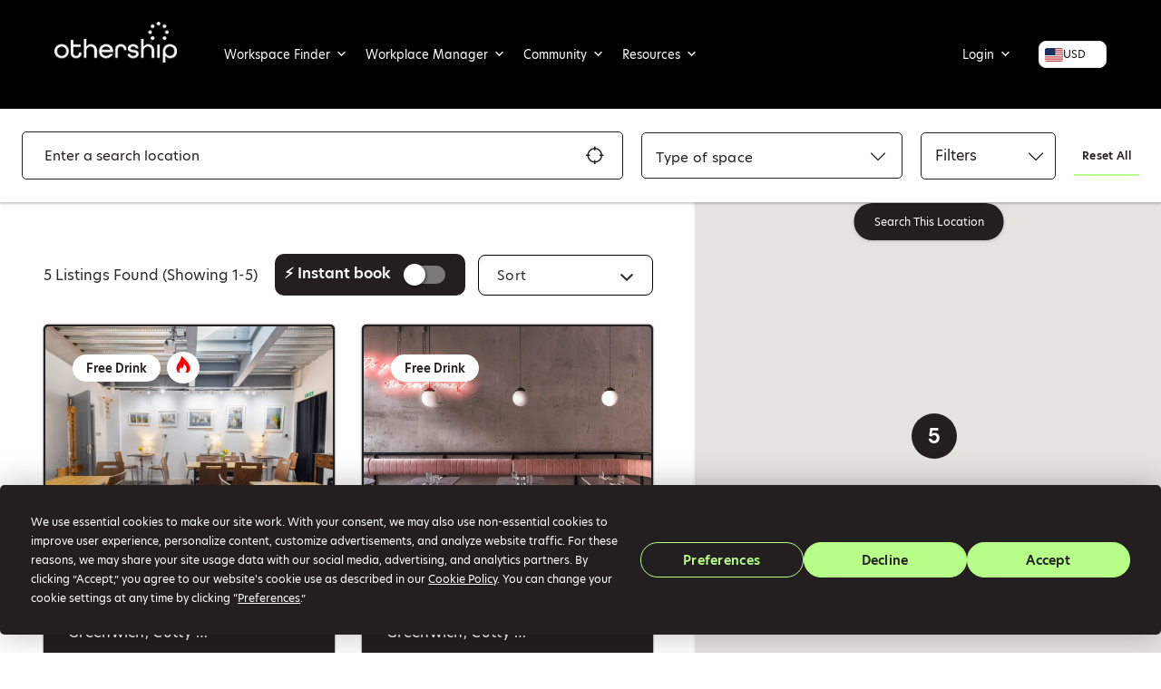

--- FILE ---
content_type: text/html; charset=UTF-8
request_url: https://othership.com/workspace-listings/greenwich/cafes-hotels/all-access/
body_size: 64569
content:
<!DOCTYPE html>
<html lang="en-GB">

<head>
	<meta name="robots" content="">	
	
	<!-- Preconnect to the font server to reduce latency -->
	<link rel="preconnect" href="https://fonts.cdnfonts.com" crossorigin>
	<link rel="dns-prefetch" href="https://fonts.cdnfonts.com">
	
	<!-- Preload the font stylesheet -->
	<link rel="preload" href="https://fonts.cdnfonts.com/css/hero-new" as="style">
	
	<!-- Load the font stylesheet -->
	<link rel="stylesheet" href="https://fonts.cdnfonts.com/css/hero-new" media="all">

	<!-- Preload Logo Image to prevent shift -->
	<link rel="preload" href="https://assets.venues.othership.com/uploads/2021/04/cropped-cropped-othership-w-v2-1.png" as="image" fetchpriority="high">

	
	<script>
		// Force logo visibility immediately and prevent external scripts from hiding it during load
		(function() {
			function forceLogo() {
				var logo = document.querySelector(".site-branding img");
				if (logo) {
					logo.style.display = "block";
					logo.style.opacity = "1";
					logo.style.visibility = "visible";
					logo.setAttribute("loading", "eager");
				}
			}
			forceLogo();
			var interval = setInterval(forceLogo, 100);
			setTimeout(function() { clearInterval(interval); }, 5000);
		})();
	</script>

	<script data-termly-config>
  		window.TERMLY_CUSTOM_BLOCKING_MAP = {
		"maps.googleapis.com" : "essential",
		"youtube.com" : "essential",
		"jquery.com": "essential",
		"hubspot.com": "essential",
		"app.hubspot.com": "essential",
		"track.hubspot.com": "essential",
		"js.hs-scripts.com": "essential",
		"static.hsappstatic.net": "essential",
		"js.hs-banner.com": "essential",
		"js.hs-analytics.net": "essential",
		"js.usemessages.com": "essential",
		"eventbrite.co.uk": "essential"
  	}
	</script>
	<meta charset="UTF-8">
	<meta name="viewport" content="width=device-width, initial-scale=1.0, maximum-scale=1.0, user-scalable=no">

	<link rel="profile" href="http://gmpg.org/xfn/11">
	<link rel="pingback" href="https://othership.com/xmlrpc.php">

	<script
				type="text/javascript"
				src="https://app.termly.io/resource-blocker/280fb1df-86f5-44ea-a923-b01cf839867f?autoBlock=on">
			</script>
        <!--noptimize-->
        <script type = "text/javascript">

            // 
            // Get screen dimensions, device pixel ration and set in a cookie.
            // 
            
                            var screen_width = Math.max( screen.width, screen.height );
            
            var devicePixelRatio = window.devicePixelRatio ? window.devicePixelRatio : 1;

            document.cookie = 'resolution=' + screen_width + ',' + devicePixelRatio + '; SameSite=Strict; path=/';

        </script> 
        <!--/noptimize--> <meta name='robots' content='index, follow, max-image-preview:large, max-snippet:-1, max-video-preview:-1' />
	<style>img:is([sizes="auto" i], [sizes^="auto," i]) { contain-intrinsic-size: 3000px 1500px }</style>
	
	<!-- This site is optimized with the Yoast SEO plugin v26.6 - https://yoast.com/wordpress/plugins/seo/ -->
	<title>Othership &#8211; Listings</title>
	<link rel="canonical" href="https://othership.com/workspace-listings/greenwich/cafes-hotels/" />
	<meta property="og:locale" content="en_GB" />
	<meta property="og:type" content="website" />
	<meta property="og:title" content="Othership &#8211; Listings" />
	<meta property="og:url" content="https://othership.com/workspace-listings/greenwich/cafes-hotels/all-access/" />
	<meta property="og:site_name" content="Othership" />
	<meta property="og:image" content="https://assets.venues.othership.com/uploads/2020/11/Othership-facebook-share-image-for-Yoast-SEO.jpg" />
	<meta property="og:image:width" content="1200" />
	<meta property="og:image:height" content="630" />
	<meta property="og:image:type" content="image/jpeg" />
	<meta name="twitter:card" content="summary_large_image" />
	<script type="application/ld+json" class="yoast-schema-graph">{"@context":"https://schema.org","@graph":[{"@type":"CollectionPage","@id":"https://othership.com/listings/","url":"https://othership.com/workspace-listings/greenwich/cafes-hotels/","name":"Othership &#8211; Listings","isPartOf":{"@id":"https://othership.com/#website"},"primaryImageOfPage":{"@id":"https://othership.com/workspace-listings/greenwich/cafes-hotels/#primaryimage"},"image":{"@id":"https://othership.com/workspace-listings/greenwich/cafes-hotels/#primaryimage"},"thumbnailUrl":"https://assets.venues.othership.com/uploads/84eca14d-ca93-46a7-903b-8958ab69a659/20250106 6-34dd7371-3de5-4c0f-ae0a-57e53bebe2e3.jpg","breadcrumb":{"@id":"https://othership.com/workspace-listings/greenwich/cafes-hotels/#breadcrumb"},"inLanguage":"en-GB"},{"@type":"ImageObject","inLanguage":"en-GB","@id":"https://othership.com/workspace-listings/greenwich/cafes-hotels/#primaryimage","url":"https://assets.venues.othership.com/uploads/84eca14d-ca93-46a7-903b-8958ab69a659/20250106 6-34dd7371-3de5-4c0f-ae0a-57e53bebe2e3.jpg","contentUrl":"https://assets.venues.othership.com/uploads/84eca14d-ca93-46a7-903b-8958ab69a659/20250106 6-34dd7371-3de5-4c0f-ae0a-57e53bebe2e3.jpg","caption":"Clockwise The Hague Paid Workspace in The Hague"},{"@type":"BreadcrumbList","@id":"https://othership.com/workspace-listings/greenwich/cafes-hotels/#breadcrumb","itemListElement":[{"@type":"ListItem","position":1,"name":"Home","item":"https://othership.com/"},{"@type":"ListItem","position":2,"name":"Listings"}]},{"@type":"WebSite","@id":"https://othership.com/#website","url":"https://othership.com/","name":"Othership","description":"","publisher":{"@id":"https://othership.com/#organization"},"potentialAction":[{"@type":"SearchAction","target":{"@type":"EntryPoint","urlTemplate":"https://othership.com/?s={search_term_string}"},"query-input":{"@type":"PropertyValueSpecification","valueRequired":true,"valueName":"search_term_string"}}],"inLanguage":"en-GB"},{"@type":"Organization","@id":"https://othership.com/#organization","name":"Othership","url":"https://othership.com/","logo":{"@type":"ImageObject","inLanguage":"en-GB","@id":"https://othership.com/#/schema/logo/image/","url":"https://assets.venues.othership.com/uploads/2026/01/othership-logo.webp","contentUrl":"https://assets.venues.othership.com/uploads/2026/01/othership-logo.webp","width":150,"height":50,"caption":"Othership"},"image":{"@id":"https://othership.com/#/schema/logo/image/"},"sameAs":["https://www.facebook.com/Othership/","https://www.instagram.com/othership_/","https://www.linkedin.com/company/othership/","https://www.youtube.com/channel/UC7yXaCPbwDMNiRjZdHAidWA/"]}]}</script>
	<!-- / Yoast SEO plugin. -->


<link rel='dns-prefetch' href='//stats.wp.com' />
<link rel='dns-prefetch' href='//www.googletagmanager.com' />
<link rel='dns-prefetch' href='//cdnjs.cloudflare.com' />
<link rel='dns-prefetch' href='//js.hs-scripts.com' />
<link rel='dns-prefetch' href='//maxcdn.bootstrapcdn.com' />
<link rel='dns-prefetch' href='//stackpath.bootstrapcdn.com' />
<link rel='dns-prefetch' href='//fonts.googleapis.com' />
<link rel='dns-prefetch' href='//use.typekit.net' />
<link rel='dns-prefetch' href='//assets.venues.othership.com' />
<link rel="alternate" type="application/rss+xml" title="Othership &raquo; Feed" href="https://othership.com/feed/" />
<link rel="alternate" type="application/rss+xml" title="Othership &raquo; Comments Feed" href="https://othership.com/comments/feed/" />
<link rel="alternate" type="application/rss+xml" title="Othership &raquo; Listings Feed" href="https://othership.com/listings/feed/" />
<script type="text/javascript">
/* <![CDATA[ */
window._wpemojiSettings = {"baseUrl":"https:\/\/s.w.org\/images\/core\/emoji\/15.0.3\/72x72\/","ext":".png","svgUrl":"https:\/\/s.w.org\/images\/core\/emoji\/15.0.3\/svg\/","svgExt":".svg","source":{"concatemoji":"https:\/\/othership.com\/wp-includes\/js\/wp-emoji-release.min.js?ver=6.7.4"}};
/*! This file is auto-generated */
!function(i,n){var o,s,e;function c(e){try{var t={supportTests:e,timestamp:(new Date).valueOf()};sessionStorage.setItem(o,JSON.stringify(t))}catch(e){}}function p(e,t,n){e.clearRect(0,0,e.canvas.width,e.canvas.height),e.fillText(t,0,0);var t=new Uint32Array(e.getImageData(0,0,e.canvas.width,e.canvas.height).data),r=(e.clearRect(0,0,e.canvas.width,e.canvas.height),e.fillText(n,0,0),new Uint32Array(e.getImageData(0,0,e.canvas.width,e.canvas.height).data));return t.every(function(e,t){return e===r[t]})}function u(e,t,n){switch(t){case"flag":return n(e,"\ud83c\udff3\ufe0f\u200d\u26a7\ufe0f","\ud83c\udff3\ufe0f\u200b\u26a7\ufe0f")?!1:!n(e,"\ud83c\uddfa\ud83c\uddf3","\ud83c\uddfa\u200b\ud83c\uddf3")&&!n(e,"\ud83c\udff4\udb40\udc67\udb40\udc62\udb40\udc65\udb40\udc6e\udb40\udc67\udb40\udc7f","\ud83c\udff4\u200b\udb40\udc67\u200b\udb40\udc62\u200b\udb40\udc65\u200b\udb40\udc6e\u200b\udb40\udc67\u200b\udb40\udc7f");case"emoji":return!n(e,"\ud83d\udc26\u200d\u2b1b","\ud83d\udc26\u200b\u2b1b")}return!1}function f(e,t,n){var r="undefined"!=typeof WorkerGlobalScope&&self instanceof WorkerGlobalScope?new OffscreenCanvas(300,150):i.createElement("canvas"),a=r.getContext("2d",{willReadFrequently:!0}),o=(a.textBaseline="top",a.font="600 32px Arial",{});return e.forEach(function(e){o[e]=t(a,e,n)}),o}function t(e){var t=i.createElement("script");t.src=e,t.defer=!0,i.head.appendChild(t)}"undefined"!=typeof Promise&&(o="wpEmojiSettingsSupports",s=["flag","emoji"],n.supports={everything:!0,everythingExceptFlag:!0},e=new Promise(function(e){i.addEventListener("DOMContentLoaded",e,{once:!0})}),new Promise(function(t){var n=function(){try{var e=JSON.parse(sessionStorage.getItem(o));if("object"==typeof e&&"number"==typeof e.timestamp&&(new Date).valueOf()<e.timestamp+604800&&"object"==typeof e.supportTests)return e.supportTests}catch(e){}return null}();if(!n){if("undefined"!=typeof Worker&&"undefined"!=typeof OffscreenCanvas&&"undefined"!=typeof URL&&URL.createObjectURL&&"undefined"!=typeof Blob)try{var e="postMessage("+f.toString()+"("+[JSON.stringify(s),u.toString(),p.toString()].join(",")+"));",r=new Blob([e],{type:"text/javascript"}),a=new Worker(URL.createObjectURL(r),{name:"wpTestEmojiSupports"});return void(a.onmessage=function(e){c(n=e.data),a.terminate(),t(n)})}catch(e){}c(n=f(s,u,p))}t(n)}).then(function(e){for(var t in e)n.supports[t]=e[t],n.supports.everything=n.supports.everything&&n.supports[t],"flag"!==t&&(n.supports.everythingExceptFlag=n.supports.everythingExceptFlag&&n.supports[t]);n.supports.everythingExceptFlag=n.supports.everythingExceptFlag&&!n.supports.flag,n.DOMReady=!1,n.readyCallback=function(){n.DOMReady=!0}}).then(function(){return e}).then(function(){var e;n.supports.everything||(n.readyCallback(),(e=n.source||{}).concatemoji?t(e.concatemoji):e.wpemoji&&e.twemoji&&(t(e.twemoji),t(e.wpemoji)))}))}((window,document),window._wpemojiSettings);
/* ]]> */
</script>
<link rel='stylesheet' id='wc-blocks-integration-css' href='https://othership.com/wp-content/plugins/woocommerce-subscriptions/vendor/woocommerce/subscriptions-core/build/index.css?ver=6.8.0' type='text/css' media='all' />
<link rel='stylesheet' id='partial-payment-blocks-integration-css' href='https://othership.com/wp-content/plugins/woo-wallet/build/partial-payment/style-index.css?ver=1.5.10' type='text/css' media='all' />
<link rel='stylesheet' id='wc-stripe-blocks-checkout-style-css' href='https://othership.com/wp-content/plugins/woocommerce-gateway-stripe/build/upe_blocks.css?ver=03c51a0b4383fed0917831f3ea9aefda' type='text/css' media='all' />
<link rel='stylesheet' id='afreg-front-css-css' href='https://othership.com/wp-content/plugins/user-registration-plugin-for-woocommerce/front/css/afreg_front.css?ver=1.0' type='text/css' media='all' />
<link rel='stylesheet' id='color-spectrum-css-css' href='https://othership.com/wp-content/plugins/user-registration-plugin-for-woocommerce/front/css/afreg_color_spectrum.css?ver=1.0' type='text/css' media='all' />
<link rel='stylesheet' id='dashicons-css' href='https://othership.com/wp-includes/css/dashicons.min.css?ver=6.7.4' type='text/css' media='all' />
<link rel='stylesheet' id='menu-icons-extra-css' href='https://othership.com/wp-content/plugins/menu-icons/css/extra.min.css?ver=0.13.19' type='text/css' media='all' />
<style id='wp-emoji-styles-inline-css' type='text/css'>

	img.wp-smiley, img.emoji {
		display: inline !important;
		border: none !important;
		box-shadow: none !important;
		height: 1em !important;
		width: 1em !important;
		margin: 0 0.07em !important;
		vertical-align: -0.1em !important;
		background: none !important;
		padding: 0 !important;
	}
</style>
<link rel='stylesheet' id='wp-block-library-css' href='https://othership.com/wp-includes/css/dist/block-library/style.min.css?ver=6.7.4' type='text/css' media='all' />
<link rel='stylesheet' id='wp-components-css' href='https://othership.com/wp-includes/css/dist/components/style.min.css?ver=6.7.4' type='text/css' media='all' />
<link rel='stylesheet' id='wp-preferences-css' href='https://othership.com/wp-includes/css/dist/preferences/style.min.css?ver=6.7.4' type='text/css' media='all' />
<link rel='stylesheet' id='wp-block-editor-css' href='https://othership.com/wp-includes/css/dist/block-editor/style.min.css?ver=6.7.4' type='text/css' media='all' />
<link rel='stylesheet' id='popup-maker-block-library-style-css' href='https://othership.com/wp-content/plugins/popup-maker/dist/packages/block-library-style.css?ver=dbea705cfafe089d65f1' type='text/css' media='all' />
<link rel='stylesheet' id='yaycurrency-currency-switcher-block-editor-style-css' href='https://othership.com/wp-content/plugins/yaycurrency-pro/blocks/style.css?ver=1767713758' type='text/css' media='all' />
<link rel='stylesheet' id='wc-memberships-blocks-css' href='https://othership.com/wp-content/plugins/woocommerce-memberships/assets/css/blocks/wc-memberships-blocks.min.css?ver=1.26.4' type='text/css' media='all' />
<style id='classic-theme-styles-inline-css' type='text/css'>
/*! This file is auto-generated */
.wp-block-button__link{color:#fff;background-color:#32373c;border-radius:9999px;box-shadow:none;text-decoration:none;padding:calc(.667em + 2px) calc(1.333em + 2px);font-size:1.125em}.wp-block-file__button{background:#32373c;color:#fff;text-decoration:none}
</style>
<style id='global-styles-inline-css' type='text/css'>
:root{--wp--preset--aspect-ratio--square: 1;--wp--preset--aspect-ratio--4-3: 4/3;--wp--preset--aspect-ratio--3-4: 3/4;--wp--preset--aspect-ratio--3-2: 3/2;--wp--preset--aspect-ratio--2-3: 2/3;--wp--preset--aspect-ratio--16-9: 16/9;--wp--preset--aspect-ratio--9-16: 9/16;--wp--preset--color--black: #000000;--wp--preset--color--cyan-bluish-gray: #abb8c3;--wp--preset--color--white: #ffffff;--wp--preset--color--pale-pink: #f78da7;--wp--preset--color--vivid-red: #cf2e2e;--wp--preset--color--luminous-vivid-orange: #ff6900;--wp--preset--color--luminous-vivid-amber: #fcb900;--wp--preset--color--light-green-cyan: #7bdcb5;--wp--preset--color--vivid-green-cyan: #00d084;--wp--preset--color--pale-cyan-blue: #8ed1fc;--wp--preset--color--vivid-cyan-blue: #0693e3;--wp--preset--color--vivid-purple: #9b51e0;--wp--preset--gradient--vivid-cyan-blue-to-vivid-purple: linear-gradient(135deg,rgba(6,147,227,1) 0%,rgb(155,81,224) 100%);--wp--preset--gradient--light-green-cyan-to-vivid-green-cyan: linear-gradient(135deg,rgb(122,220,180) 0%,rgb(0,208,130) 100%);--wp--preset--gradient--luminous-vivid-amber-to-luminous-vivid-orange: linear-gradient(135deg,rgba(252,185,0,1) 0%,rgba(255,105,0,1) 100%);--wp--preset--gradient--luminous-vivid-orange-to-vivid-red: linear-gradient(135deg,rgba(255,105,0,1) 0%,rgb(207,46,46) 100%);--wp--preset--gradient--very-light-gray-to-cyan-bluish-gray: linear-gradient(135deg,rgb(238,238,238) 0%,rgb(169,184,195) 100%);--wp--preset--gradient--cool-to-warm-spectrum: linear-gradient(135deg,rgb(74,234,220) 0%,rgb(151,120,209) 20%,rgb(207,42,186) 40%,rgb(238,44,130) 60%,rgb(251,105,98) 80%,rgb(254,248,76) 100%);--wp--preset--gradient--blush-light-purple: linear-gradient(135deg,rgb(255,206,236) 0%,rgb(152,150,240) 100%);--wp--preset--gradient--blush-bordeaux: linear-gradient(135deg,rgb(254,205,165) 0%,rgb(254,45,45) 50%,rgb(107,0,62) 100%);--wp--preset--gradient--luminous-dusk: linear-gradient(135deg,rgb(255,203,112) 0%,rgb(199,81,192) 50%,rgb(65,88,208) 100%);--wp--preset--gradient--pale-ocean: linear-gradient(135deg,rgb(255,245,203) 0%,rgb(182,227,212) 50%,rgb(51,167,181) 100%);--wp--preset--gradient--electric-grass: linear-gradient(135deg,rgb(202,248,128) 0%,rgb(113,206,126) 100%);--wp--preset--gradient--midnight: linear-gradient(135deg,rgb(2,3,129) 0%,rgb(40,116,252) 100%);--wp--preset--font-size--small: 13px;--wp--preset--font-size--medium: 20px;--wp--preset--font-size--large: 36px;--wp--preset--font-size--x-large: 42px;--wp--preset--spacing--20: 0.44rem;--wp--preset--spacing--30: 0.67rem;--wp--preset--spacing--40: 1rem;--wp--preset--spacing--50: 1.5rem;--wp--preset--spacing--60: 2.25rem;--wp--preset--spacing--70: 3.38rem;--wp--preset--spacing--80: 5.06rem;--wp--preset--shadow--natural: 6px 6px 9px rgba(0, 0, 0, 0.2);--wp--preset--shadow--deep: 12px 12px 50px rgba(0, 0, 0, 0.4);--wp--preset--shadow--sharp: 6px 6px 0px rgba(0, 0, 0, 0.2);--wp--preset--shadow--outlined: 6px 6px 0px -3px rgba(255, 255, 255, 1), 6px 6px rgba(0, 0, 0, 1);--wp--preset--shadow--crisp: 6px 6px 0px rgba(0, 0, 0, 1);}:where(.is-layout-flex){gap: 0.5em;}:where(.is-layout-grid){gap: 0.5em;}body .is-layout-flex{display: flex;}.is-layout-flex{flex-wrap: wrap;align-items: center;}.is-layout-flex > :is(*, div){margin: 0;}body .is-layout-grid{display: grid;}.is-layout-grid > :is(*, div){margin: 0;}:where(.wp-block-columns.is-layout-flex){gap: 2em;}:where(.wp-block-columns.is-layout-grid){gap: 2em;}:where(.wp-block-post-template.is-layout-flex){gap: 1.25em;}:where(.wp-block-post-template.is-layout-grid){gap: 1.25em;}.has-black-color{color: var(--wp--preset--color--black) !important;}.has-cyan-bluish-gray-color{color: var(--wp--preset--color--cyan-bluish-gray) !important;}.has-white-color{color: var(--wp--preset--color--white) !important;}.has-pale-pink-color{color: var(--wp--preset--color--pale-pink) !important;}.has-vivid-red-color{color: var(--wp--preset--color--vivid-red) !important;}.has-luminous-vivid-orange-color{color: var(--wp--preset--color--luminous-vivid-orange) !important;}.has-luminous-vivid-amber-color{color: var(--wp--preset--color--luminous-vivid-amber) !important;}.has-light-green-cyan-color{color: var(--wp--preset--color--light-green-cyan) !important;}.has-vivid-green-cyan-color{color: var(--wp--preset--color--vivid-green-cyan) !important;}.has-pale-cyan-blue-color{color: var(--wp--preset--color--pale-cyan-blue) !important;}.has-vivid-cyan-blue-color{color: var(--wp--preset--color--vivid-cyan-blue) !important;}.has-vivid-purple-color{color: var(--wp--preset--color--vivid-purple) !important;}.has-black-background-color{background-color: var(--wp--preset--color--black) !important;}.has-cyan-bluish-gray-background-color{background-color: var(--wp--preset--color--cyan-bluish-gray) !important;}.has-white-background-color{background-color: var(--wp--preset--color--white) !important;}.has-pale-pink-background-color{background-color: var(--wp--preset--color--pale-pink) !important;}.has-vivid-red-background-color{background-color: var(--wp--preset--color--vivid-red) !important;}.has-luminous-vivid-orange-background-color{background-color: var(--wp--preset--color--luminous-vivid-orange) !important;}.has-luminous-vivid-amber-background-color{background-color: var(--wp--preset--color--luminous-vivid-amber) !important;}.has-light-green-cyan-background-color{background-color: var(--wp--preset--color--light-green-cyan) !important;}.has-vivid-green-cyan-background-color{background-color: var(--wp--preset--color--vivid-green-cyan) !important;}.has-pale-cyan-blue-background-color{background-color: var(--wp--preset--color--pale-cyan-blue) !important;}.has-vivid-cyan-blue-background-color{background-color: var(--wp--preset--color--vivid-cyan-blue) !important;}.has-vivid-purple-background-color{background-color: var(--wp--preset--color--vivid-purple) !important;}.has-black-border-color{border-color: var(--wp--preset--color--black) !important;}.has-cyan-bluish-gray-border-color{border-color: var(--wp--preset--color--cyan-bluish-gray) !important;}.has-white-border-color{border-color: var(--wp--preset--color--white) !important;}.has-pale-pink-border-color{border-color: var(--wp--preset--color--pale-pink) !important;}.has-vivid-red-border-color{border-color: var(--wp--preset--color--vivid-red) !important;}.has-luminous-vivid-orange-border-color{border-color: var(--wp--preset--color--luminous-vivid-orange) !important;}.has-luminous-vivid-amber-border-color{border-color: var(--wp--preset--color--luminous-vivid-amber) !important;}.has-light-green-cyan-border-color{border-color: var(--wp--preset--color--light-green-cyan) !important;}.has-vivid-green-cyan-border-color{border-color: var(--wp--preset--color--vivid-green-cyan) !important;}.has-pale-cyan-blue-border-color{border-color: var(--wp--preset--color--pale-cyan-blue) !important;}.has-vivid-cyan-blue-border-color{border-color: var(--wp--preset--color--vivid-cyan-blue) !important;}.has-vivid-purple-border-color{border-color: var(--wp--preset--color--vivid-purple) !important;}.has-vivid-cyan-blue-to-vivid-purple-gradient-background{background: var(--wp--preset--gradient--vivid-cyan-blue-to-vivid-purple) !important;}.has-light-green-cyan-to-vivid-green-cyan-gradient-background{background: var(--wp--preset--gradient--light-green-cyan-to-vivid-green-cyan) !important;}.has-luminous-vivid-amber-to-luminous-vivid-orange-gradient-background{background: var(--wp--preset--gradient--luminous-vivid-amber-to-luminous-vivid-orange) !important;}.has-luminous-vivid-orange-to-vivid-red-gradient-background{background: var(--wp--preset--gradient--luminous-vivid-orange-to-vivid-red) !important;}.has-very-light-gray-to-cyan-bluish-gray-gradient-background{background: var(--wp--preset--gradient--very-light-gray-to-cyan-bluish-gray) !important;}.has-cool-to-warm-spectrum-gradient-background{background: var(--wp--preset--gradient--cool-to-warm-spectrum) !important;}.has-blush-light-purple-gradient-background{background: var(--wp--preset--gradient--blush-light-purple) !important;}.has-blush-bordeaux-gradient-background{background: var(--wp--preset--gradient--blush-bordeaux) !important;}.has-luminous-dusk-gradient-background{background: var(--wp--preset--gradient--luminous-dusk) !important;}.has-pale-ocean-gradient-background{background: var(--wp--preset--gradient--pale-ocean) !important;}.has-electric-grass-gradient-background{background: var(--wp--preset--gradient--electric-grass) !important;}.has-midnight-gradient-background{background: var(--wp--preset--gradient--midnight) !important;}.has-small-font-size{font-size: var(--wp--preset--font-size--small) !important;}.has-medium-font-size{font-size: var(--wp--preset--font-size--medium) !important;}.has-large-font-size{font-size: var(--wp--preset--font-size--large) !important;}.has-x-large-font-size{font-size: var(--wp--preset--font-size--x-large) !important;}
:where(.wp-block-post-template.is-layout-flex){gap: 1.25em;}:where(.wp-block-post-template.is-layout-grid){gap: 1.25em;}
:where(.wp-block-columns.is-layout-flex){gap: 2em;}:where(.wp-block-columns.is-layout-grid){gap: 2em;}
:root :where(.wp-block-pullquote){font-size: 1.5em;line-height: 1.6;}
</style>
<link rel='stylesheet' id='auth0-widget-css' href='https://othership.com/wp-content/plugins/auth0/assets/css/main.css?ver=4.6.2' type='text/css' media='all' />
<link rel='stylesheet' id='font-awesome-css' href='https://stackpath.bootstrapcdn.com/font-awesome/4.7.0/css/font-awesome.min.css?ver=6.7.4' type='text/css' media='all' />
<link rel='stylesheet' id='toc-screen-css' href='https://othership.com/wp-content/plugins/table-of-contents-plus/screen.min.css?ver=2411.1' type='text/css' media='all' />
<style id='toc-screen-inline-css' type='text/css'>
div#toc_container {background: #f9f9f9;border: 1px solid #aaaaaa;}
</style>
<link rel='stylesheet' id='follow-up-emails-css' href='https://othership.com/wp-content/plugins/woocommerce-follow-up-emails/templates/followups.css?ver=4.9.12' type='text/css' media='all' />
<link rel='stylesheet' id='woocommerce-layout-css' href='https://othership.com/wp-content/plugins/woocommerce/assets/css/woocommerce-layout.css?ver=8.7.0' type='text/css' media='all' />
<link rel='stylesheet' id='woocommerce-smallscreen-css' href='https://othership.com/wp-content/plugins/woocommerce/assets/css/woocommerce-smallscreen.css?ver=8.7.0' type='text/css' media='only screen and (max-width: 768px)' />
<style id='woocommerce-inline-inline-css' type='text/css'>
.woocommerce form .form-row .required { visibility: visible; }
</style>
<link rel='stylesheet' id='select2-css' href='https://othership.com/wp-content/plugins/woocommerce/assets/css/select2.css?ver=8.7.0' type='text/css' media='all' />
<link rel='stylesheet' id='wcpv-frontend-styles-css' href='https://othership.com/wp-content/plugins/woocommerce-product-vendors/assets/css/wcpv-frontend-styles.css?ver=2.2.6' type='text/css' media='all' />
<link rel='stylesheet' id='if-menu-site-css-css' href='https://othership.com/wp-content/plugins/if-menu/assets/if-menu-site.css?ver=6.7.4' type='text/css' media='all' />
<link rel='stylesheet' id='megamenu-genericons-css' href='https://othership.com/wp-content/plugins/megamenu-pro/icons/genericons/genericons/genericons.css?ver=2.4' type='text/css' media='all' />
<link rel='stylesheet' id='megamenu-fontawesome6-css' href='https://othership.com/wp-content/plugins/megamenu-pro/icons/fontawesome6/css/all.min.css?ver=2.4' type='text/css' media='all' />
<link rel='stylesheet' id='jquery-ui-style-css' href='https://othership.com/wp-content/plugins/woocommerce-bookings/dist/css/jquery-ui-styles.css?ver=1.11.4-wc-bookings.2.1.0' type='text/css' media='all' />
<link rel='stylesheet' id='wc-bookings-styles-css' href='https://othership.com/wp-content/plugins/woocommerce-bookings/dist/css/frontend.css?ver=2.1.0' type='text/css' media='all' />
<link rel='stylesheet' id='wp-job-manager-reviews-import-css' href='https://othership.com/wp-content/plugins/wp-job-manager-reviews/assets/css/wp-job-manager-reviews-import.css?ver=6.7.4' type='text/css' media='all' />
<link rel='stylesheet' id='wc-memberships-frontend-css' href='https://othership.com/wp-content/plugins/woocommerce-memberships/assets/css/frontend/wc-memberships-frontend.min.css?ver=1.26.4' type='text/css' media='all' />
<link rel='stylesheet' id='listify-fonts-css' href='//fonts.googleapis.com/css?family=Karla%3Aregular%2Citalic%2C700&#038;ver=3.1.3#038;subset=latin' type='text/css' media='all' />
<link rel='stylesheet' id='listify-css' href='https://othership.com/wp-content/themes/listify/css/style.min.css?ver=3.1.3' type='text/css' media='all' />
<style id='listify-inline-css' type='text/css'>
.as-seen-on{background-color:#ffffff;}html,.listify-lite-skin .mfp-inline-holder .mfp-content .popup{background-color:#ffffff;}.listify-lite-skin .content-box.content-box-wrapper .content-box-inner{background-color:#ffffff;}.nav-menu.tertiary li.is-active a:before,.nav-menu.tertiary li.current-menu-item a:before{border-bottom-color:#ffffff;}.site-branding .site-title,.site-branding .site-description,.site-header-minimal .site-title,.site-header-minimal .site-description{display:none;}input,textarea,input[type=checkbox],input[type=radio],.site select,.facetwp-facet .facetwp-checkbox:before,.filter_by_tag a:before,.search-choice-close,.widget_layered_nav li a:before,.site-main .content-box select,.site-main .widget select,.site-main .job_listings select,.mfp-content select,body .chosen-container-single .chosen-single,body .chosen-container-multi .chosen-choices li.search-field input[type=text],.select2.select2-container .select2-choice,.select2.select2-container--default .select2-selection--single,.select2.select2-container--default .select2-selection--multiple,.select2-container.select2-container--default .select2-search--dropdown .select2-search__field,.select2-container .select2-dropdown,.facetwp-facet.facetwp-type-fselect .fs-label-wrap,body .chosen-container .chosen-drop,body .chosen-container-single .chosen-search input[type=text],body .chosen-container-single .chosen-search input[type=text]:focus, 
					.listify-lite-skin.tax-job_listing_category.borders-overwrite .select2.select2-container--default .select2-selection--single,
					.listify-lite-skin.borders-overwrite .job-manager-filter-wrapper .job-manager-filter{color:#2d2d2d;border-color:#deddde;background-color:#ffffff;}.listify-lite-skin.borders-overwrite .content-box-wrapper .woocommerce form .input-text,
					.listify-lite-skin.borders-overwrite .job-manager-form .input-text,
					.listify-lite-skin.borders-overwrite .wp-block-search.wp-block-search__button-outside .wp-block-search__input,
					.listify-lite-skin.borders-overwrite .comment-respond .comment-form p textarea#comment,
					.listify-lite-skin.borders-overwrite .comment-respond .comment-form p.comment-form-comment input,
					.listify-lite-skin.borders-overwrite .comment-respond .comment-form p.comment-form-author input,
					.listify-lite-skin.borders-overwrite .comment-respond .comment-form p.comment-form-email input,
					.listify-lite-skin.borders-overwrite .comment-respond .comment-form p.comment-form-url input,
					.listify-lite-skin.borders-overwrite .page .fieldset-type-term-select .select2-selection,
					.listify-lite-skin.borders-overwrite .page .woocommerce .select2-selection ,
					.listify-lite-skin.borders-overwrite .page .fieldset-type-term-multiselect .select2-selection,
					.listify-lite-skin.borders-overwrite #wp-job_description-editor-container,
					.listify-lite-skin.borders-overwrite .search_jobs input,
					.listify-lite-skin.borders-overwrite .homepage-cover .job_search_form .search_jobs>div.search_keywords input,
					.listify-lite-skin.borders-overwrite .homepage-cover .job_search_form .search_jobs>div.search_location input,
					.listify-lite-skin.borders-overwrite .job-manager-filter-wrapper .job-manager-filter,
					.listify-lite-skin.borders-overwrite .job_filters--boxless .select2-selection--single,
					.listify-lite-skin.borders-overwrite .fieldset-type-term-select .select2-selection, 
					.listify-lite-skin.borders-overwrite .fieldset-type-term-multiselect .select2-selection.select2-selection--multiple,
					.listify-lite-skin.borders-overwrite article.content-box-wrapper.no-results .search-form input,
					.listify-lite-skin.borders-overwrite .homepage-cover .job_search_form .select2.select2-container--default .select2-selection--single,
					.listify-lite-skin.borders-overwrite .select2.select2-container--default .select2-selection--single .select2-selection__rendered,.listify-lite-skin.borders-overwrite .search_jobs input,
					.listify-lite-skin.borders-overwrite .job-manager-form .input-text,
					.listify-lite-skin.borders-overwrite .page .fieldset-type-term-select .select2-selection,
					.listify-lite-skin.borders-overwrite .page .fieldset-type-term-multiselect .select2-selection,
					.listify-lite-skin.borders-overwrite .page .job-manager-form .fieldset-type-business-hours,
					.listify-lite-skin.borders-overwrite #wp-job_description-editor-container,
					.listify-lite-skin.borders-overwrite .page .woocommerce .select2-selection{border-color:#deddde;color:#2d2d2d;}.wp-editor-container,.mce-tinymce.mce-container{border-color:#deddde;}input[type=checkbox]:checked:before,.facetwp-facet .facetwp-checkbox.checked:after,.facetwp-facet .facetwp-link.checked,.facetwp-facet.facetwp-type-fselect .fs-option{color:#2d2d2d;}.facetwp-facet.facetwp-type-fselect .fs-arrow{border-top-color:#2d2d2d;}input:focus,textarea:focus,.select2.select2-container--default .select2-selection--single .select2-selection__rendered,.listify-lite-skin .homepage-cover .job_search_form .search_keywords input#search_keywords:focus,.listify-lite-skin .homepage-cover .job_search_form .search_location input#search_location:focus,.select2.select2-container--default .select2-selection--single .select2-selection__rendered:focus{background-color:#ffffff;}.wc-social-login-divider span:after,.wc-social-login-divider span:before{background-color:#deddde;}.listing-cover,.entry-cover,.homepage-cover.page-cover,.list-cover{background-color:#f5f5f5;}body,.listify_widget_panel_listing_tags .tag,.entry-cover.no-image,.entry-cover.no-image a,.listing-cover.no-image,.listing-cover.no-image a:not(.button),.content-pagination .page-numbers,.facetwp-pager .facetwp-page,.js-toggle-area-trigger,.job-dashboard-actions a,.job-manager-bookmark-actions a,body.fixed-map .site-footer,body.fixed-map .site-footer a,.homepage-cover .job_search_form .select:after,.tabbed-listings-tabs a,.archive-job_listing-toggle,.job-manager-form fieldset.fieldset-job_hours,.filter_by_tag a,a.upload-images,a.upload-images span,.woocommerce-tabs .tabs a,.cluster-overlay a,.map-marker-info,.map-marker-info a,.archive-job_listing-layout.button.active,.entry-title--grid a,.entry-read-more,.listing-by-term-title a,.map-widget-sections a,.select2-default,.select2-container .select2-choice,.select2-container-multi .select2-choices .select2-search-choice,.no-image .listing-stars--single .listing-star,.pm-column a,.astoundify-favorites-tab,.listify-lite-skin .button.button-small,.listify-lite-skin .woocommerce .payment_box p,
					.listify-lite-skin.job-manager-archive .site-title a,
					.listify-lite-skin.job-manager-archive .nav-menu.primary .menu li a,
					.listify-lite-skin.job-manager-archive .nav-menu.primary li:before,
					.listify-lite-skin.job-manager-archive .nav-menu.primary li:after,
					.listify-lite-skin.job-manager-archive .nav-menu.primary a:before,
					.listify-lite-skin.job-manager-archive .nav-menu.primary a:after ,
					.listify-lite-skin.tax-job_listing_category .site-title a,
					.listify-lite-skin.tax-job_listing_category .nav-menu.primary .menu li a,
					.listify-lite-skin.tax-job_listing_category .nav-menu.primary li:before,
					.listify-lite-skin.tax-job_listing_category .nav-menu.primary li:after,
					.listify-lite-skin.tax-job_listing_category .nav-menu.primary a:before,
					.listify-lite-skin.tax-job_listing_category .nav-menu.primary a:after,
					.listify-lite-skin .bg-scrolling .primary-header-inner .secondary.nav-menu li a,
					.listify-lite-skin .bg-scrolling .primary-header-inner .secondary.nav-menu li:before, 
					.listify-lite-skin .bg-scrolling .nav-menu-container li a,.listify-lite-skin .content-box-wrapper .woocommerce form .input-text:focus,
					.listify-lite-skin .bg-scrolling .nav-menu-container a:before,
					.listify-lite-skin .bg-scrolling .nav-menu-container li:before,
					.listify-lite-skin .bg-scrolling .nav-menu-container li:after,
					.listify-lite-skin .bg-scrolling h2 a,.listify-lite-skin #listify_call_to_action-1.call-to-action,.listify-lite-skin .cta-title,.listify-lite-skin #listify_call_to_action-1 .cta-description p,.listify-lite-skin #listify_call_to_action-1 .cta-subtext,.listify-lite-skin .callout-feature-content a.button{color:#2b2b2b;}.no-image .astoundify-favorites-icon svg{fill:#2b2b2b;}.comment-meta a,.commentlist a.comment-ago,div:not(.no-image) .star-rating:before,div:not(.no-image) .stars span a:before,.job_listing-author-descriptor,.entry-meta,.entry-meta a,.home-widget-description,.listings-by-term-content .job_listing-rating-count,.listings-by-term-more a,.search-form .search-submit:before,.mfp-content .mfp-close:before,div:not(.job-package-price) .woocommerce .amount,.woocommerce .quantity,.showing_jobs,.account-sign-in,.archive-job_listing-layout.button{color:#4e4e4e;}.social-profiles a,.listing-gallery-nav .slick-dots li button:before{background-color:#4e4e4e;}.listify-lite-skin .explore-button:hover,
					.listify-lite-skin .update_results:hover,
					.listify-lite-skin .entry-footer .button-small:hover,
					.listify-lite-skin .button:hover,
					.listify-lite-skin .submit:hover,
					.listify-lite-skin .listify_widget_feature_callout .callout-feature-content .button{box-shadow:6px 6px 0 0 #2b2b2b;}a,.single-job_listing .widget a:not(.button),.listify_widget_panel_listing_content a{color:#b7ff88;}a:active,a:hover,.primary-header .current-account-toggle .sub-menu a{color:#9ee66f;}.search-overlay,.primary-header,.callout-feature-content a.button{background-color:#ffffff;}.primary.nav-menu .current-cart .current-cart-count{border-color:#ffffff;}.primary-header{box-shadow:2px 0 3px rgba(0, 0, 0, 0.3);}.nav-menu a,.nav-menu li:before,.nav-menu li:after,.nav-menu a:before,.nav-menu a:after{color:#2b2b2b;}.nav-menu ul a,.nav-menu.primary ul ul a,.nav-menu.primary ul ul li:before,.nav-menu.primary ul ul li:after{color:#2b2b2b;}.main-navigation{background-color:#ffffff;}.navigation-bar-toggle,.search-overlay-toggle{color:#2b2b2b;}.tertiary-navigation{background-color:#ffffff;}.tertiary-navigation .navigation-bar-toggle{color:#2b2b2b;}.listify_widget_panel_listing_tags .tag.active:before,.job-package-includes li:before,.woocommerce-tabs .tabs .active a,body:not(.facetwp) .locate-me:before,.woocommerce .quantity input[type="button"],.astoundify-favorites-tab--active,.astoundify-favorites-tab--active:focus,.astoundify-favorites-tab--active:hover,.listify-lite-skin .content-area .content-box-inner h3:before,.listify-lite-skin .widget_block  a:hover,.listify-lite-skin .job-manager-form small,.listify-lite-skin thead,.listify-lite-skin #job-manager-job-dashboard .job-manager-jobs .job-dashboard-actions a,.listify-lite-skin .woocommerce legend,.listify-lite-skin .woocommerce-breadcrumb,.listify-lite-skin .woocommerce-MyAccount-content h3 ,.listify-lite-skin .woocommerce form  .required,.listify-lite-skin .listify_widget_panel_wcpl_pricing_table .job-package-price,.listify-lite-skin .listify_widget_taxonomy_image_grid h2.home-widget-title span,.listify-lite-skin .listify_widget_recent_listings h2.home-widget-title span,
					.listify-lite-skin .listify_widget_features h2.home-widget-title span,
					.listify-lite-skin .listify_widget_recent_posts h2.home-widget-title span{color:#2b2b2b;}input[type="button"].facetwp-reset:hover,input[type="button"].facetwp-reset:focus,.tabbed-listings-tabs a:hover,.tabbed-listings-tabs a.active,.archive-job_listing-toggle.active,body:not(.facetwp) .locate-me:hover:before,.listify-lite-skin .entry-meta .entry-author a,.listify-lite-skin  .showing_jobs .rss_link,
					.listify-lite-skin .entry-meta .entry-comments:before,
					.listify-lite-skin .entry-meta .entry-comments a,
					.listify-lite-skin .entry-meta .entry-date,
					.listify-lite-skin .comment-stars,
					.listify-lite-skin .comment-content .author b{color:#080808;}input[type="button"],input[type="reset"],input[type="submit"],.button,.facetwp-type-slider .noUi-connect,.ui-slider .ui-slider-range,.listing-owner,.comment-rating,.job_listing-rating-average,.map-marker.active:after,.cluster,.widget_calendar tbody a,.load_more_jobs,.listify-badge,.listing-featured-badge,button.update_results,.select2-container.select2-container--default .select2-results__option--highlighted[aria-selected],.astoundify-favorites-submit-field button,.listify-lite-skin .fieldset-type-term-multiselect .select2-selection li.select2-selection__choice,.listify-lite-skin .main-navigation,.listify-lite-skin .explore-button,
					.listify-lite-skin .wp-block-search__button,.listify-lite-skin .tertiary-navigation,.listify-lite-skin .widget-area--listing-sidebar ul.social-profiles li a,.listify-lite-skin div.mce-toolbar-grp,.listify-lite-skin .ui-slider, .listify-lite-skin .ui-slider-range,.listify-lite-skin .search-radius-slider .noUi-target, .listify-lite-skin .payment_methods li,.listify-lite-skin .mce-content-body,.listify-lite-skin div.mce-toolbar-grp{background-color:#2b2b2b;}input[type="button"]:hover,input[type="button"]:focus,input[type="reset"]:hover,input[type="reset"]:focus,input[type="submit"]:hover,input[type="submit"]:focus,.button:hover,.button:focus,::selection,button.update_results:hover,button.update_results.refreshing,.load_more_jobs:hover,.astoundify-favorites-submit-field button:hover,.listify-lite-skin .main-navigation,.listify-lite-skin .fieldset-type-term-multiselect .select2-selection li.select2-selection__choice,.listify-lite-skin .tertiary-navigation,.listify-lite-skin .widget-area--listing-sidebar ul.social-profiles li a{background-color:#262626;}::-moz-selection{background-color:#262626;}.tabbed-listings-tabs a:hover,.tabbed-listings-tabs a.active,.archive-job_listing-toggle.active,li.job-package:hover,.job_listing_packages ul.job_packages li:not(.package-section):hover,.facetwp-type-slider .noUi-horizontal .noUi-handle,.facetwp-type-slider .noUi-horizontal .noUi-origin,.ui-slider .ui-slider-handle,.search-radius-slider .noUi-handle,.search-radius-slider .noUi-origin,.woocommerce-message,.job-manager-message,.woocommerce-info,.listify-lite-skin.borders-overwrite table.shop_table.shop_table_responsive.cart.woocommerce-cart-form__contents,
					.listify-lite-skin.borders-overwrite .cart_totals table,
					.listify-lite-skin.borders-overwrite table.woocommerce-table--order-details,
					.listify-lite-skin.borders-overwrite .woocommerce table.woocommerce-checkout-review-order-table,
					.listify-lite-skin.borders-overwrite .listify_widget_panel_wcpl_pricing_table .job-package-title,
					.listify-lite-skin.borders-overwrite .listify_widget_panel_wcpl_pricing_table .job-package-includes,
					.listify-lite-skin.borders-overwrite blockquote,
					.listify-lite-skin.borders-overwrite .fieldset-logged_in .account-sign-in,
					.listify-lite-skin.borders-overwrite .listify_widget_panel_wcpl_pricing_table .job-package-includes,
					.listify-lite-skin.borders-overwrite .fieldset-logged_in .account-sign-in,
					.listify-lite-skin.borders-overwrite .job-package-title,.listify-lite-skin .job-package-includes,
					.listify-lite-skin.borders-overwrite .fieldset-logged_in .account-sign-in{border-color:#2b2b2b;}.listing-featured--outline .job_listing-entry-header:before{box-shadow:inset 0 0 0 3px #2b2b2b;}.listify-lite-skin.borders-overwrite .listify_widget_features .col-md-4:nth-child(3n-2) .home-feature,
					.listify-lite-skin.borders-overwrite .listing-card:nth-child(3n-2) .content-box,
					.listify-lite-skin.borders-overwrite .col-md-4:nth-child(3n-2) .format-standard,
					.listify-lite-skin.borders-overwrite .widget.widget_block:nth-child(3n-2),
					.listify-lite-skin.borders-overwrite .related.products .product .has-post-thumbnail:nth-child(3n-2) .product__inner,
					.listify-lite-skin.borders-overwrite .content-shop-wrapper .product.has-post-thumbnail:nth-child(3n-2) .product__inner,
					.listify-lite-skin.borders-overwrite .image-grid-item:nth-child(3n-2) .image-grid-cover,
					.listify-lite-skin.borders-overwrite  .widget-area--listing-sidebar .widget-job_listing:nth-child(3n-2),
					.listify-lite-skin.borders-overwrite #secondary .widget:nth-child(3n-2){box-shadow:6px 6px 0 0;}.listify-lite-skin .listify_widget_features .col-md-4:nth-child(3n-1) .home-feature,.listify-lite-skin .listing-card:nth-child(3n-1) .content-box,.listify-lite-skin .col-md-4:nth-child(3n-1) .format-standard,.listify-lite-skin .widget.widget_block:nth-child(3n-1),.listify-lite-skin .related.products .product.has-post-thumbnail:nth-child(3n-1) .product__inner ,.listify-lite-skin .content-shop-wrapper .product.has-post-thumbnail:nth-child(3n-1) .product__inner,.listify-lite-skin .image-grid-item:nth-child(3n-1) .image-grid-cover,.listify-lite-skin  .widget-area--listing-sidebar .widget-job_listing:nth-child(3n-1),.listify-lite-skin .homepage-hero-style-image .listify_widget_features .home-feature,.listify-lite-skin #secondary .widget:nth-child(3n-1){box-shadow:6px 6px 0 0;}.listify-lite-skin .woocommerce-order-overview li strong,.listify-lite-skin .woocommerce-order-overview li strong bdi,
					.listify-lite-skin .woocommerce strong,.listify-lite-skin .woocommerce-order-overview li strong bdi span,.listify-lite-skin .comment-meta a i,.listify-lite-skin .comment-meta a,.listify-lite-skin .widget-title__job_listing,.listify-lite-skin .comment-meta a i,
				.listify-lite-skin .comment-meta a,.listify-lite-skin .widget-title__job_listing{color:;}.listify-lite-skin.borders-overwrite #listify_call_to_action-1 .call-to-action{background-color:;}.listify-lite-skin .listify_widget_features .col-md-4:nth-child(3n) .home-feature,.listify-lite-skin .listing-card:nth-child(3n) .content-box,.listify-lite-skin .col-md-4:nth-child(3n) .format-standard,.listify-lite-skin .widget.widget_block:nth-child(3n),.listify-lite-skin .related.products .product.has-post-thumbnail:nth-child(3n) .product__inner ,.listify-lite-skin .content-shop-wrapper .product.has-post-thumbnail:nth-child(3n) .product__inner,.listify-lite-skin .image-grid-item:nth-child(3n) .image-grid-cover,.listify-lite-skin  .widget-area--listing-sidebar .widget-job_listing:nth-child(3n),.listify-lite-skin #secondary .widget:nth-child(3n){box-shadow:6px 6px 0 0;}.widget_layered_nav li.chosen a:after,.widget_layered_nav li.chosen a,.upload-images:hover .upload-area,.job_listing_packages ul.job_packages li label,.upload-images:hover,.search-choice-close:after,.filter_by_tag a.active:after,.woocommerce-tabs .tabs .active a{color:#8c8c8c;}.button-secondary,input[type="button"].facetwp-reset,.type-product .onsale,.type-product .price ins,.job-package-tag{background-color:#8c8c8c;}.button-secondary:hover,.button-secondary:focus,input[type="button"].facetwp-reset:hover,input[type="button"].facetwp-reset:focus{background-color:#878787;}.upload-images:hover{border-color:#8c8c8c;}.site-footer-widgets{color:#ffffff;background-color:#007090;}.footer-widget,.footer-widget a,.footer-widget a:hover,.site-social a:hover{color:#ffffff;}.site-footer,.site-social a{color:#ffffff;}.site-footer{background-color:#000000;}.claimed-ribbon span:before{color:#b7ff88;}.content-box,.content-shop-wrapper .archive-job_listing-filters-wrapper.top.type-product,.home-feature,.job-package,.job_filters,.listify_widget_search_listings.home-widget .archive-job_listing-filters-wrapper.top.job_search_form,.listify_widget_search_listings.home-widget .job_search_form,.listing-by-term-inner,.single-job_listing-description,.tabbed-listings-tabs a,.tabbed-listings-tabs a.archive-job_listing-filters-wrapper.top,.type-product .thumbnails a,.type-product .thumbnails a.archive-job_listing-filters-wrapper.top,.widget,.woocommerce div.product div.archive-job_listing-filters-wrapper.top.summary,.woocommerce div.product div.summary,.woocommerce-main-image,.woocommerce-page div.product div.archive-job_listing-filters-wrapper.top.summary,.woocommerce-page div.product div.summary, .woocommerce-tabs,.archive-job_listing-layout,.nav-menu .children.category-list .category-count,.nav-menu .sub-menu.category-list .category-count,ul.nav-menu .children.category-list .category-count,ul.nav-menu .sub-menu.category-list .category-count,.facetwp-pager .facetwp-page,.job-manager-pagination li a,.job-manager-pagination li span,.js-toggle-area-trigger,.site .facetwp-sort select,a.page-numbers, span.page-numbers,.archive-job_listing-toggle-inner{background-color:#ffffff;box-shadow:inset 0 0 0 1px #ffffff;border:0;}.comment-reply-title,.entry-content .rcp_form .rcp_subscription_fieldset .rcp_subscription_message,.entry-content .rcp_header,.entry-content h2,.entry-content h3,.entry-content h4,.job-manager-form h2,.job_listing_packages ul.job_packages .package-section,.listify_widget_panel_listing_content h2,.listify_widget_panel_listing_content h3,.listify_widget_panel_listing_content h4,.listing-by-term-title,.widget-title,.woocommerce-account .woocommerce legend,.woocommerce-tabs .tabs a,.account-sign-in,.job-manager-form fieldset.fieldset-job_hours,.ninja-forms-required-items,.showing_jobs,.woocommerce-tabs .woocommerce-noreviews,.payment_methods li .payment_box,button.more-filters__toggle,button.more-filters__toggle:hover{border-color:#edebe9;}.ui-slider,.ui-slider-range,.search-radius-slider .noUi-target,.payment_methods li{background-color:#edebe9;}.listify-lite-skin.borders-overwrite .button.button-small,
					.listify-lite-skin.borders-overwrite .listify_widget_panel_listing_social_profiles,
					.listify-lite-skin.borders-overwrite article.content-box-wrapper.no-results ,
					.listify-lite-skin.borders-overwrite .page .job-manager-form .fieldset-type-business-hours,
					.listify-lite-skin.borders-overwrite .widget.widget_block,
					.listify-lite-skin.borders-overwrite .home-widget .format-standard .content-box-inner,
					.listify-lite-skin.borders-overwrite .comment-sorting-filter,
					.listify-lite-skin.elementor-template-full-width.borders-overwrite .elementor-section .home-features-wrapper .home-feature,
					.listify-lite-skin.borders-overwrite .job_filters,
					.listify-lite-skin.borders-overwrite .job_listings .content-box,
					.listify-lite-skin.borders-overwrite .homepage-hero-style-image .listify_widget_features .home-feature,
					.listify-lite-skin.borders-overwrite .listify_widget_panel_listing_gallery,
					.listify-lite-skin.borders-overwrite blockquote,
					.listify-lite-skin.borders-overwrite div.mce-toolbar-grp,
					.listify-lite-skin.borders-overwrite .homepage-hero-style-image .listify_widget_features .home-feature,
					.listify-lite-skin.borders-overwrite .product-type-simple .summary.entry-summary,
					.listify-lite-skin.borders-overwrite .listify_widget_panel_listing_gallery,
					.listify-lite-skin.borders-overwrite #secondary .widget{border-color:#ffffff;}.listing-entry-company-image{border-color:#ffffff;background-color:#ffffff;}button.more-filters__toggle,button.more-filters__toggle:hover,button.more-filters__toggle:focus{color:#2b2b2b;border-color:#e8e6e4;background-color:#ffffff;}button.more-filters__toggle:hover,button.more-filters__toggle:focus{border-color:#dedcda;}:not(.wp-core-ui) button,body,input,select,textarea{font-family:"Karla","Helvetica Neue",Helvetica,Arial,sans-serif;font-weight:normal;}.page-title,.job_listing-title,.popup-title,.homepage-cover .home-widget-title{font-family:"Karla","Helvetica Neue",Helvetica,Arial,sans-serif;font-weight:bold;}.widget-title,.comment-reply-title{font-family:"Karla","Helvetica Neue",Helvetica,Arial,sans-serif;font-weight:normal;}.home-widget-title,.callout-feature-content h2,.home-feature-title h2{font-family:"Karla","Helvetica Neue",Helvetica,Arial,sans-serif;font-weight:normal;}.home-widget-description{font-family:"Karla","Helvetica Neue",Helvetica,Arial,sans-serif;font-weight:normal;}button:not([role="presentation"]),input[type="button"],input[type="reset"],input[type="submit"],.button{font-family:"Karla","Helvetica Neue",Helvetica,Arial,sans-serif;font-weight:normal;}.map-marker:after{border-top-color:#231f20;}.map-marker i:after{background-color:#231f20;}.map-marker i:before{color:#231f20;}li.type-job_listing .job_listing-rating-stars span,.rating-stars span,.widget .comment-form-rating a.star,.listing-star{color:#b7ff88;}.stars-rating .dashicons,.review-form-stars [class*="dashicon"],.listing-star{color:#b7ff88;}#wc-bookings-booking-form label,#wc-bookings-booking-form .wc-bookings-date-picker .ui-datepicker-header,#wc-bookings-booking-form .wc-bookings-date-picker .ui-datepicker td.bookable a,#wc-bookings-booking-form .wc-bookings-date-picker .ui-datepicker td.bookable span{color:#2b2b2b !important;}.listify_widget_panel_listing_bookings .price .amount{color:#171717 !important;}#wc-bookings-booking-form .wc-bookings-date-picker .ui-datepicker td a,#wc-bookings-booking-form .wc-bookings-date-picker .ui-datepicker td.bookable-range .ui-state-default{color:#ffffff !important;background-color:#2b2b2b !important;}.woocommerce .quantity input[type="button"]{color:#2b2b2b;}.woocommerce-message,.job-manager-message{border-color:#2b2b2b;}.type-product .onsale,.type-product .price ins,.job-package-tag{background-color:#8c8c8c;}.woocommerce-tabs .tabs .active a{color:#8c8c8c;}
@media screen and (min-width: 768px){.nav-menu.secondary .sub-menu.category-list{background-color:#ffffff;}}
@media screen and (min-width: 992px){.nav-menu.primary ul ul a:hover,.nav-menu.secondary ul ul a:hover,.nav-menu.tertiary ul ul a:hover{color:#121212;}.nav-menu.primary a,.nav-menu.primary li:before,.nav-menu.primary li:after,.nav-menu.primary a:before,.nav-menu.primary a:after{color:#2b2b2b;}.nav-menu.secondary > li > a,.nav-menu.secondary > li > a:before,.nav-menu.secondary > li > a:after,.nav-menu.secondary > li:before,.nav-menu.secondary > li:after{color:#2b2b2b;}.nav-menu .children.category-list .container:before,.nav-menu .sub-menu.category-list .container:before,ul.nav-menu .children.category-list .container:before,ul.nav-menu .sub-menu.category-list .container:before{border-top-color:#ffffff;}.nav-menu.tertiary > ul > li > a,.nav-menu.tertiary > li > a,.nav-menu.tertiary > li > a:before,.nav-menu.tertiary > li > a:after,.nav-menu.tertiary > li:before,.nav-menu.tertiary > li:after{color:#2b2b2b;}.primary.nav-menu .current-cart .current-cart-count,.mail-icon--unread:after{color:#ffffff;background-color:#484848;}.primary-header .container,.main-navigation .container{max-width:none;}.main-navigation{display:none;}:not(.wp-core-ui) button,body,input,select,textarea{font-size:15px;line-height:normal;}.page-title,.job_listing-title,.popup-title,.homepage-cover .home-widget-title{font-size:32px;line-height:normal;}.homepage-cover .home-widget-title{font-size:48px;}.widget-title,.comment-reply-title{font-size:16px;line-height:1;}.home-widget-title{font-size:30px;line-height:normal;}.home-widget-description{font-size:20px;line-height:normal;}button:not([role="presentation"]),input[type="button"],input[type="reset"],input[type="submit"],.button{font-size:18px;line-height:normal;}}
@media screen and (min-width: 1200px){.homepage-cover{background-attachment:initial;}}
</style>
<link rel='stylesheet' id='listify-widget-css' href='https://othership.com/wp-content/themes/listify/css/custom-widget.css?ver=3.1.3' type='text/css' media='all' />
<link rel='stylesheet' id='automatewoo-referrals-css' href='https://othership.com/wp-content/plugins/automatewoo-referrals/assets/css/automatewoo-referrals.css?ver=2.7.15' type='text/css' media='all' />
<link rel='stylesheet' id='yay-currency-frontend-style-css' href='https://othership.com/wp-content/plugins/yaycurrency-pro/src/styles.css?ver=3.3' type='text/css' media='all' />
<link rel='stylesheet' id='yay-currency-caching-frontend-css' href='https://othership.com/wp-content/plugins/yaycurrency-pro/src/compatibles/cache/yay-caching.css?ver=3.3' type='text/css' media='all' />
<link rel='stylesheet' id='popup-maker-site-css' href='https://othership.com/wp-content/plugins/popup-maker/dist/assets/site.css?ver=1.21.5' type='text/css' media='all' />
<style id='popup-maker-site-inline-css' type='text/css'>
/* Popup Google Fonts */
@import url('//fonts.googleapis.com/css?family=Montserrat|Acme');

/* Popup Theme 74127: Mobile theme (green) */
.pum-theme-74127, .pum-theme-mobile-theme-green { background-color: rgba( 43, 43, 43, 1.00 ) } 
.pum-theme-74127 .pum-container, .pum-theme-mobile-theme-green .pum-container { padding: 18px; border-radius: 0px; border: 1px none #000000; box-shadow: 1px 1px 3px 0px rgba( 2, 2, 2, 0.23 ); background-color: rgba( 0, 0, 0, 1.00 ) } 
.pum-theme-74127 .pum-title, .pum-theme-mobile-theme-green .pum-title { color: #ffffff; text-align: left; text-shadow: 0px 0px 0px rgba( 2, 2, 2, 0.23 ); font-family: inherit; font-weight: 100; font-size: 32px; line-height: 36px } 
.pum-theme-74127 .pum-content, .pum-theme-mobile-theme-green .pum-content { color: #b7ff88; font-family: inherit; font-weight: 400 } 
.pum-theme-74127 .pum-content + .pum-close, .pum-theme-mobile-theme-green .pum-content + .pum-close { position: absolute; height: auto; width: auto; left: auto; right: 0px; bottom: auto; top: 0px; padding: 8px; color: #b7ff88; font-family: inherit; font-weight: 100; font-size: 14px; line-height: 36px; border: 1px none #ffffff; border-radius: 0px; box-shadow: 1px 1px 3px 0px rgba( 2, 2, 2, 0.23 ); text-shadow: 0px 0px 0px rgba( 0, 0, 0, 0.23 ); background-color: rgba( 43, 43, 43, 0.78 ) } 

/* Popup Theme 70743: Pink Theme */
.pum-theme-70743, .pum-theme-pink-theme { background-color: rgba( 43, 43, 43, 1.00 ) } 
.pum-theme-70743 .pum-container, .pum-theme-pink-theme .pum-container { padding: 18px; border-radius: 0px; border: 1px none #000000; box-shadow: 1px 1px 3px 0px rgba( 2, 2, 2, 0.23 ); background-color: rgba( 0, 0, 0, 1.00 ) } 
.pum-theme-70743 .pum-title, .pum-theme-pink-theme .pum-title { color: #000000; text-align: left; text-shadow: 0px 0px 0px rgba( 2, 2, 2, 0.23 ); font-family: inherit; font-weight: 100; font-size: 32px; line-height: 36px } 
.pum-theme-70743 .pum-content, .pum-theme-pink-theme .pum-content { color: #ffc2ff; font-family: inherit; font-weight: 400 } 
.pum-theme-70743 .pum-content + .pum-close, .pum-theme-pink-theme .pum-content + .pum-close { position: absolute; height: auto; width: auto; left: auto; right: 0px; bottom: auto; top: 0px; padding: 8px; color: #ffc2ff; font-family: inherit; font-weight: 100; font-size: 12px; line-height: 14px; border: 1px none #ffffff; border-radius: 0px; box-shadow: 1px 1px 3px 0px rgba( 2, 2, 2, 0.23 ); text-shadow: 0px 0px 0px rgba( 0, 0, 0, 0.23 ); background-color: rgba( 43, 43, 43, 0.73 ) } 

/* Popup Theme 68424: Content Only - For use with page builders or block editor */
.pum-theme-68424, .pum-theme-content-only-2 { background-color: rgba( 0, 0, 0, 0.70 ) } 
.pum-theme-68424 .pum-container, .pum-theme-content-only-2 .pum-container { padding: 0px; border-radius: 0px; border: 1px none #000000; box-shadow: 0px 0px 0px 0px rgba( 2, 2, 2, 0.00 ) } 
.pum-theme-68424 .pum-title, .pum-theme-content-only-2 .pum-title { color: #000000; text-align: left; text-shadow: 0px 0px 0px rgba( 2, 2, 2, 0.23 ); font-family: inherit; font-weight: 400; font-size: 32px; line-height: 36px } 
.pum-theme-68424 .pum-content, .pum-theme-content-only-2 .pum-content { color: #8c8c8c; font-family: inherit; font-weight: 400 } 
.pum-theme-68424 .pum-content + .pum-close, .pum-theme-content-only-2 .pum-content + .pum-close { position: absolute; height: 18px; width: 18px; left: auto; right: 7px; bottom: auto; top: 7px; padding: 0px; color: #000000; font-family: inherit; font-weight: 700; font-size: 20px; line-height: 20px; border: 1px none #ffffff; border-radius: 15px; box-shadow: 0px 0px 0px 0px rgba( 2, 2, 2, 0.00 ); text-shadow: 0px 0px 0px rgba( 0, 0, 0, 0.00 ); background-color: rgba( 255, 255, 255, 0.00 ) } 

/* Popup Theme 68423: Content Only - For use with page builders or block editor */
.pum-theme-68423, .pum-theme-content-only { background-color: rgba( 0, 0, 0, 0.70 ) } 
.pum-theme-68423 .pum-container, .pum-theme-content-only .pum-container { padding: 0px; border-radius: 0px; border: 1px none #000000; box-shadow: 0px 0px 0px 0px rgba( 2, 2, 2, 0.00 ) } 
.pum-theme-68423 .pum-title, .pum-theme-content-only .pum-title { color: #000000; text-align: left; text-shadow: 0px 0px 0px rgba( 2, 2, 2, 0.23 ); font-family: inherit; font-weight: 400; font-size: 32px; line-height: 36px } 
.pum-theme-68423 .pum-content, .pum-theme-content-only .pum-content { color: #8c8c8c; font-family: inherit; font-weight: 400 } 
.pum-theme-68423 .pum-content + .pum-close, .pum-theme-content-only .pum-content + .pum-close { position: absolute; height: 18px; width: 18px; left: auto; right: 7px; bottom: auto; top: 7px; padding: 0px; color: #000000; font-family: inherit; font-weight: 700; font-size: 20px; line-height: 20px; border: 1px none #ffffff; border-radius: 15px; box-shadow: 0px 0px 0px 0px rgba( 2, 2, 2, 0.00 ); text-shadow: 0px 0px 0px rgba( 0, 0, 0, 0.00 ); background-color: rgba( 255, 255, 255, 0.00 ) } 

/* Popup Theme 46: Default Theme */
.pum-theme-46, .pum-theme-default-theme { background-color: rgba( 43, 43, 43, 1.00 ) } 
.pum-theme-46 .pum-container, .pum-theme-default-theme .pum-container { padding: 18px; border-radius: 0px; border: 1px none #000000; box-shadow: 1px 1px 3px 0px rgba( 2, 2, 2, 0.23 ); background-color: rgba( 0, 0, 0, 1.00 ) } 
.pum-theme-46 .pum-title, .pum-theme-default-theme .pum-title { color: #ffffff; text-align: left; text-shadow: 0px 0px 0px rgba( 2, 2, 2, 0.23 ); font-family: inherit; font-weight: 100; font-size: 32px; line-height: 36px } 
.pum-theme-46 .pum-content, .pum-theme-default-theme .pum-content { color: #b7ff88; font-family: inherit; font-weight: 100 } 
.pum-theme-46 .pum-content + .pum-close, .pum-theme-default-theme .pum-content + .pum-close { position: absolute; height: auto; width: auto; left: auto; right: 0px; bottom: auto; top: 0px; padding: 8px; color: #b7ff88; font-family: inherit; font-weight: 100; font-size: 12px; line-height: 14px; border: 1px none #ffffff; border-radius: 0px; box-shadow: 0px 0px 0px 0px rgba( 2, 2, 2, 0.23 ); text-shadow: 0px 0px 0px rgba( 0, 0, 0, 0.23 ); background-color: rgba( 43, 43, 43, 0.78 ) } 

/* Popup Theme 55942: Floating Bar - Soft Blue */
.pum-theme-55942, .pum-theme-floating-bar { background-color: rgba( 255, 255, 255, 0.00 ) } 
.pum-theme-55942 .pum-container, .pum-theme-floating-bar .pum-container { padding: 8px; border-radius: 0px; border: 1px none #000000; box-shadow: 1px 1px 3px 0px rgba( 2, 2, 2, 0.23 ); background-color: rgba( 238, 246, 252, 1.00 ) } 
.pum-theme-55942 .pum-title, .pum-theme-floating-bar .pum-title { color: #505050; text-align: left; text-shadow: 0px 0px 0px rgba( 2, 2, 2, 0.23 ); font-family: inherit; font-weight: 400; font-size: 32px; line-height: 36px } 
.pum-theme-55942 .pum-content, .pum-theme-floating-bar .pum-content { color: #505050; font-family: inherit; font-weight: 400 } 
.pum-theme-55942 .pum-content + .pum-close, .pum-theme-floating-bar .pum-content + .pum-close { position: absolute; height: 18px; width: 18px; left: auto; right: 5px; bottom: auto; top: 50%; padding: 0px; color: #505050; font-family: Sans-Serif; font-weight: 700; font-size: 15px; line-height: 18px; border: 1px solid #505050; border-radius: 15px; box-shadow: 0px 0px 0px 0px rgba( 2, 2, 2, 0.00 ); text-shadow: 0px 0px 0px rgba( 0, 0, 0, 0.00 ); background-color: rgba( 255, 255, 255, 0.00 ); transform: translate(0, -50%) } 

/* Popup Theme 50: Cutting Edge */
.pum-theme-50, .pum-theme-cutting-edge { background-color: rgba( 0, 0, 0, 0.50 ) } 
.pum-theme-50 .pum-container, .pum-theme-cutting-edge .pum-container { padding: 18px; border-radius: 0px; border: 1px none #000000; box-shadow: 0px 10px 25px 0px rgba( 2, 2, 2, 0.50 ); background-color: rgba( 30, 115, 190, 1.00 ) } 
.pum-theme-50 .pum-title, .pum-theme-cutting-edge .pum-title { color: #ffffff; text-align: left; text-shadow: 0px 0px 0px rgba( 2, 2, 2, 0.23 ); font-family: Sans-Serif; font-size: 26px; line-height: 28px } 
.pum-theme-50 .pum-content, .pum-theme-cutting-edge .pum-content { color: #ffffff; font-family: inherit } 
.pum-theme-50 .pum-content + .pum-close, .pum-theme-cutting-edge .pum-content + .pum-close { position: absolute; height: 24px; width: 24px; left: auto; right: 0px; bottom: auto; top: 0px; padding: 0px; color: #1e73be; font-family: inherit; font-size: 32px; line-height: 24px; border: 1px none #ffffff; border-radius: 0px; box-shadow: -1px 1px 1px 0px rgba( 2, 2, 2, 0.10 ); text-shadow: -1px 1px 1px rgba( 0, 0, 0, 0.10 ); background-color: rgba( 238, 238, 34, 1.00 ) } 

/* Popup Theme 49: Hello Box */
.pum-theme-49, .pum-theme-hello-box { background-color: rgba( 0, 0, 0, 0.75 ) } 
.pum-theme-49 .pum-container, .pum-theme-hello-box .pum-container { padding: 30px; border-radius: 80px; border: 14px solid #81d742; box-shadow: 0px 0px 0px 0px rgba( 2, 2, 2, 0.00 ); background-color: rgba( 255, 255, 255, 1.00 ) } 
.pum-theme-49 .pum-title, .pum-theme-hello-box .pum-title { color: #2d2d2d; text-align: left; text-shadow: 0px 0px 0px rgba( 2, 2, 2, 0.23 ); font-family: Montserrat; font-size: 32px; line-height: 36px } 
.pum-theme-49 .pum-content, .pum-theme-hello-box .pum-content { color: #2d2d2d; font-family: inherit } 
.pum-theme-49 .pum-content + .pum-close, .pum-theme-hello-box .pum-content + .pum-close { position: absolute; height: auto; width: auto; left: auto; right: -30px; bottom: auto; top: -30px; padding: 0px; color: #2d2d2d; font-family: inherit; font-size: 32px; line-height: 28px; border: 1px none #ffffff; border-radius: 28px; box-shadow: 0px 0px 0px 0px rgba( 2, 2, 2, 0.23 ); text-shadow: 0px 0px 0px rgba( 0, 0, 0, 0.23 ); background-color: rgba( 255, 255, 255, 1.00 ) } 

/* Popup Theme 48: Enterprise Blue */
.pum-theme-48, .pum-theme-enterprise-blue { background-color: rgba( 0, 0, 0, 0.70 ) } 
.pum-theme-48 .pum-container, .pum-theme-enterprise-blue .pum-container { padding: 28px; border-radius: 5px; border: 1px none #000000; box-shadow: 0px 10px 25px 4px rgba( 2, 2, 2, 0.50 ); background-color: rgba( 255, 255, 255, 1.00 ) } 
.pum-theme-48 .pum-title, .pum-theme-enterprise-blue .pum-title { color: #315b7c; text-align: left; text-shadow: 0px 0px 0px rgba( 2, 2, 2, 0.23 ); font-family: inherit; font-size: 34px; line-height: 36px } 
.pum-theme-48 .pum-content, .pum-theme-enterprise-blue .pum-content { color: #2d2d2d; font-family: inherit } 
.pum-theme-48 .pum-content + .pum-close, .pum-theme-enterprise-blue .pum-content + .pum-close { position: absolute; height: 28px; width: 28px; left: auto; right: 8px; bottom: auto; top: 8px; padding: 4px; color: #ffffff; font-family: inherit; font-size: 20px; line-height: 20px; border: 1px none #ffffff; border-radius: 42px; box-shadow: 0px 0px 0px 0px rgba( 2, 2, 2, 0.23 ); text-shadow: 0px 0px 0px rgba( 0, 0, 0, 0.23 ); background-color: rgba( 49, 91, 124, 1.00 ) } 

/* Popup Theme 47: Light Box */
.pum-theme-47, .pum-theme-lightbox { background-color: rgba( 0, 0, 0, 0.60 ) } 
.pum-theme-47 .pum-container, .pum-theme-lightbox .pum-container { padding: 18px; border-radius: 3px; border: 8px solid #000000; box-shadow: 0px 0px 30px 0px rgba( 2, 2, 2, 1.00 ); background-color: rgba( 255, 255, 255, 1.00 ) } 
.pum-theme-47 .pum-title, .pum-theme-lightbox .pum-title { color: #000000; text-align: left; text-shadow: 0px 0px 0px rgba( 2, 2, 2, 0.23 ); font-family: inherit; font-size: 32px; line-height: 36px } 
.pum-theme-47 .pum-content, .pum-theme-lightbox .pum-content { color: #000000; font-family: inherit } 
.pum-theme-47 .pum-content + .pum-close, .pum-theme-lightbox .pum-content + .pum-close { position: absolute; height: 30px; width: 30px; left: auto; right: -24px; bottom: auto; top: -24px; padding: 0px; color: #ffffff; font-family: inherit; font-size: 24px; line-height: 26px; border: 2px solid #ffffff; border-radius: 30px; box-shadow: 0px 0px 15px 1px rgba( 2, 2, 2, 0.75 ); text-shadow: 0px 0px 0px rgba( 0, 0, 0, 0.23 ); background-color: rgba( 0, 0, 0, 1.00 ) } 

/* Popup Theme 51: Framed Border */
.pum-theme-51, .pum-theme-framed-border { background-color: rgba( 255, 255, 255, 0.50 ) } 
.pum-theme-51 .pum-container, .pum-theme-framed-border .pum-container { padding: 18px; border-radius: 0px; border: 20px outset #dd3333; box-shadow: 1px 1px 3px 0px rgba( 2, 2, 2, 0.97 ) inset; background-color: rgba( 255, 251, 239, 1.00 ) } 
.pum-theme-51 .pum-title, .pum-theme-framed-border .pum-title { color: #000000; text-align: left; text-shadow: 0px 0px 0px rgba( 2, 2, 2, 0.23 ); font-family: inherit; font-size: 32px; line-height: 36px } 
.pum-theme-51 .pum-content, .pum-theme-framed-border .pum-content { color: #2d2d2d; font-family: inherit } 
.pum-theme-51 .pum-content + .pum-close, .pum-theme-framed-border .pum-content + .pum-close { position: absolute; height: 20px; width: 20px; left: auto; right: -20px; bottom: auto; top: -20px; padding: 0px; color: #ffffff; font-family: Acme; font-size: 20px; line-height: 20px; border: 1px none #ffffff; border-radius: 0px; box-shadow: 0px 0px 0px 0px rgba( 2, 2, 2, 0.23 ); text-shadow: 0px 0px 0px rgba( 0, 0, 0, 0.23 ); background-color: rgba( 0, 0, 0, 0.55 ) } 

#pum-117306 {z-index: 1999999999}
#pum-117282 {z-index: 1999999999}
#pum-243964 {z-index: 1999999999}
#pum-244021 {z-index: 1999999999}
#pum-132787 {z-index: 1999999999}
#pum-123570 {z-index: 1999999999}
#pum-123574 {z-index: 1999999999}
#pum-132783 {z-index: 1999999999}
#pum-131207 {z-index: 1999999999}
#pum-71788 {z-index: 1999999999}
#pum-75430 {z-index: 1999999999}
#pum-131185 {z-index: 1999999999}
#pum-131186 {z-index: 1999999999}
#pum-123327 {z-index: 1999999999}
#pum-123323 {z-index: 1999999999}
#pum-70114 {z-index: 1999999999}
#pum-75436 {z-index: 1999999999}
#pum-70117 {z-index: 1999999999}
#pum-74114 {z-index: 1999999999}

</style>
<link rel='stylesheet' id='woo-wallet-style-css' href='https://othership.com/wp-content/plugins/woo-wallet/assets/css/frontend.css?ver=1.5.10' type='text/css' media='all' />
<link rel='stylesheet' id='othership-typekit-css' href='https://use.typekit.net/gsq5qnl.css?ver=6.7.4' type='text/css' media='all' />
<link rel='stylesheet' id='line-awesome-css-css' href='https://othership.com/wp-content/themes/listify-child/assets/fonts/lineawesome/css/line-awesome.min.css?ver=1615550969' type='text/css' media='all' />
<link rel='stylesheet' id='othership-child-css-css' href='https://othership.com/wp-content/themes/listify-child/assets/css/othership.css?ver=1767606053' type='text/css' media='all' />
<link rel='stylesheet' id='listify-child-css' href='https://othership.com/wp-content/themes/listify-child/style.css?ver=1768589072' type='text/css' media='all' />
<script type="text/template" id="tmpl-variation-template">
	<div class="woocommerce-variation-description">{{{ data.variation.variation_description }}}</div>
	<div class="woocommerce-variation-price">{{{ data.variation.price_html }}}</div>
	<div class="woocommerce-variation-availability">{{{ data.variation.availability_html }}}</div>
</script>
<script type="text/template" id="tmpl-unavailable-variation-template">
	<p>Sorry, this product is unavailable. Please choose a different combination.</p>
</script>
<script type="text/javascript" id="woocommerce-google-analytics-integration-gtag-js-after">
/* <![CDATA[ */
/* Google Analytics for WooCommerce (gtag.js) */
					window.dataLayer = window.dataLayer || [];
					function gtag(){dataLayer.push(arguments);}
					// Set up default consent state.
					for ( const mode of [{"analytics_storage":"denied","ad_storage":"denied","ad_user_data":"denied","ad_personalization":"denied","region":["AT","BE","BG","HR","CY","CZ","DK","EE","FI","FR","DE","GR","HU","IS","IE","IT","LV","LI","LT","LU","MT","NL","NO","PL","PT","RO","SK","SI","ES","SE","GB","CH"]}] || [] ) {
						gtag( "consent", "default", { "wait_for_update": 500, ...mode } );
					}
					gtag("js", new Date());
					gtag("set", "developer_id.dOGY3NW", true);
					gtag("config", "G-7CJ637QVQZ", {"track_404":true,"allow_google_signals":false,"logged_in":false,"linker":{"domains":[],"allow_incoming":false},"custom_map":{"dimension1":"logged_in"}});
/* ]]> */
</script>
<script type="text/javascript" src="https://othership.com/wp-includes/js/dist/hooks.min.js?ver=4d63a3d491d11ffd8ac6" id="wp-hooks-js"></script>
<script type="text/javascript" src="https://stats.wp.com/w.js?ver=202603" id="woo-tracks-js"></script>
<script type="text/javascript" src="https://othership.com/wp-includes/js/jquery/jquery.min.js?ver=3.7.1" id="jquery-core-js"></script>
<script type="text/javascript" src="https://othership.com/wp-includes/js/jquery/jquery-migrate.min.js?ver=3.4.1" id="jquery-migrate-js"></script>
<script type="text/javascript" src="https://othership.com/wp-content/plugins/user-registration-plugin-for-woocommerce/front/js/afreg_front.js?ver=1.0" id="afreg-front-js-js"></script>
<script type="text/javascript" src="https://othership.com/wp-content/plugins/user-registration-plugin-for-woocommerce/front/js/afreg_color_spectrum.js?ver=1.0" id="color-spectrum-js-js"></script>
<script type="text/javascript" src="https://othership.com/wp-includes/js/underscore.min.js?ver=1.13.7" id="underscore-js"></script>
<script type="text/javascript" id="wp-util-js-extra">
/* <![CDATA[ */
var _wpUtilSettings = {"ajax":{"url":"\/wp-admin\/admin-ajax.php"}};
/* ]]> */
</script>
<script type="text/javascript" src="https://othership.com/wp-includes/js/wp-util.min.js?ver=6.7.4" id="wp-util-js"></script>
<script type="text/javascript" src="https://othership.com/wp-content/plugins/woocommerce/assets/js/jquery-blockui/jquery.blockUI.min.js?ver=2.7.0-wc.8.7.0" id="jquery-blockui-js" data-wp-strategy="defer"></script>
<script type="text/javascript" id="say-what-js-js-extra">
/* <![CDATA[ */
var say_what_data = {"replacements":{"listify|Update|search filters submit":"Search","woocommerce|Place order|":"Confirm","woocommerce|Billing details|":"Contact details","woocommerce|Your order|":"Your selection","woocommerce|Notes about your order, e.g. special notes for delivery.|":"Notes, e.g. special requests, disabled access etc.","woocommerce-product-vendors|Vendor Registration|":"Othership Host Registration","woocommerce-product-vendors|Vendor Name|":"Business Name","woocommerce-product-vendors|Submit the form below to become a vendor on this store.|":"Submit the form below to become an Othership host.","woocommerce-product-vendors|Please describe something about your company and what you sell.|":"Please describe your venue and amenities.","woocommerce-product-vendors|Important: This is the name the customers see when purchasing your products. Please choose carefully.|":"Important: This is the name that customers see when making a booking. Please choose carefully.","woocommerce-simple-registration|Register|":"Join","woocommerce-product-vendors|Vendor Dashboard|":"Dashboard","listify|Toggle Filters|":"Refine your search","listify|No Results. Try revising your search keyword!|":"Sorry you haven't found a workspace, try updating your location in your search. We are currently operating in many UK locations, if we haven't reached your area yet <a class=\"link-fix\" target=\"_blank\" href =\"https:\/\/forms.gle\/1kxM1VPYEsjf5ZUJ6\">please let us know where you are.<\/a>","listify|Location|":"Enter a search location","listify|Choose a category&hellip;|":"Choose free, paid or meeting & event space","listify|All categories|":"All categories - choose free, paid or meeting & event space","woocommerce-subscriptions|Downgrade|a switch order":"Switch","woocommerce-subscriptions|Choose a new subscription.|":"Choose a new plan","woocommerce-subscriptions|Subscription|":"Plan","woocommerce-subscriptions|Subscriptions|":"Plans","listify|Book Now|":"Book now","woocommerce-gateway-stripe|Card Code (CVC)|":"CVC","woocommerce-product-vendors|Your request has been submitted.  You will be contacted shortly.|":"Your request has been submitted, please check your email for a quick verification and next steps.","woocommerce|Click here to enter your code|":"Enter your code","woocommerce|Click here to login|":"Login now","wp-job-manager|Submit Your Review|":"Submit your review","listify|Read More|":"Read more","listify|Submit Reply|":"Submit reply","listify|Get Directions|":"Get directions","woocommerce-memberships-for-teams|Join Team|":"Join team","woocommerce-subscriptions|Upgrade|a switch order":"Switch","woocommerce-subscriptions|Downgrade|a switch type":"Switch","woocommerce-subscriptions|Upgrade|a switch type":"Switch","woocommerce-subscriptions|Crossgrade|a switch order":"Switch","woocommerce-subscriptions|Crossgrade|a switch type":"Switch","woocommerce-subscriptions|You have a subscription to this product. Choosing a new subscription will replace your existing subscription.|":"Pick the plan you would like to switch to below","woocommerce-subscriptions|Suspend|":"Pause","woocommerce-bookings|block|":"session","woocommerce-bookings|Check Availability|":"Check availability","woocommerce-subscriptions|Pending Cancellation|Status":"Pending Cancellation - No Further Payments","buddypress|All Groups|":"All groups","buddypress|Cover Image|":"Cover image","buddypress|Create a Group|":"Create a group","buddypress|Create Group and Continue|":"Create group and continue","buddypress|Date Received|":"Date received","buddypress|Delete Group Cover Image|":"Delete group cover image","buddypress|Demote to Member|":"Demote to member","buddypress|Group Admins|":"Group admins","buddypress|Group Description (required)|":"Group description (required)","buddypress|Group Invitations|":"Group invitations","buddypress|Group Name (required)|":"Group name (required)","buddypress|Hidden Group|":"Hidden group","buddypress|Last Active|":"Last active","buddypress|Leave Group|":"Leave group","buddypress|Most Members|":"Most members","buddypress|Newest Registered|":"Newest registered","buddypress|Newly Created|":"Newly created","buddypress|Next Step|":"Next step","buddypress|Privacy Options|":"Privacy options","buddypress|Private Group|":"Private group","buddypress|Promote to Admin|":"Promote to admin","buddypress|Promote to Mod|":"Promote to mod","buddypress|Save Changes|":"Save changes","buddypress|Search Members...|":"Search member's by name, city, company, role, skills & interests","buddypress|Select your File|":"Select your file","buddypress|Send Invites|":"Send invites","buddypress|The Cover Image will be used to customize the header of your group.|":"The cover image will be used to customize the header of your group.","buddypress|Search members..|":"Search by member's name","woocommerce-subscriptions|Renew subscription|The place order button text while renewing a subscription":"Renew plan","buddypress|Select people to invite from your friends list.|":"Select people to invite from your flo-worker list.","woocommerce-subscriptions|Browse products|":"See plans","woocommerce-subscriptions|You have no active subscriptions.|":"You have no active plans."}};
/* ]]> */
</script>
<script type="text/javascript" src="https://othership.com/wp-content/plugins/say-what/assets/build/frontend.js?ver=fd31684c45e4d85aeb4e" id="say-what-js-js"></script>
<script type="text/javascript" id="fue-account-subscriptions-js-extra">
/* <![CDATA[ */
var FUE = {"ajaxurl":"https:\/\/othership.com\/wp-admin\/admin-ajax.php","ajax_loader":"https:\/\/othership.com\/wp-content\/plugins\/woocommerce-follow-up-emails\/templates\/images\/ajax-loader.gif"};
/* ]]> */
</script>
<script type="text/javascript" src="https://othership.com/wp-content/plugins/woocommerce-follow-up-emails/templates/js/fue-account-subscriptions.js?ver=4.9.12" id="fue-account-subscriptions-js"></script>
<script type="text/javascript" id="wc-add-to-cart-js-extra">
/* <![CDATA[ */
var wc_add_to_cart_params = {"ajax_url":"\/wp-admin\/admin-ajax.php","wc_ajax_url":"\/?wc-ajax=%%endpoint%%","i18n_view_cart":"View cart","cart_url":"https:\/\/othership.com\/checkout\/","is_cart":"","cart_redirect_after_add":"no"};
/* ]]> */
</script>
<script type="text/javascript" src="https://othership.com/wp-content/plugins/woocommerce/assets/js/frontend/add-to-cart.min.js?ver=8.7.0" id="wc-add-to-cart-js" defer="defer" data-wp-strategy="defer"></script>
<script type="text/javascript" src="https://othership.com/wp-content/plugins/woocommerce/assets/js/js-cookie/js.cookie.min.js?ver=2.1.4-wc.8.7.0" id="js-cookie-js" data-wp-strategy="defer"></script>
<script type="text/javascript" id="woocommerce-js-extra">
/* <![CDATA[ */
var woocommerce_params = {"ajax_url":"\/wp-admin\/admin-ajax.php","wc_ajax_url":"\/?wc-ajax=%%endpoint%%"};
/* ]]> */
</script>
<script type="text/javascript" src="https://othership.com/wp-content/plugins/woocommerce/assets/js/frontend/woocommerce.min.js?ver=8.7.0" id="woocommerce-js" defer="defer" data-wp-strategy="defer"></script>
<script type="text/javascript" id="select2-js-extra">
/* <![CDATA[ */
var job_manager_select2_args = {"width":"100%"};
var job_manager_select2_filters_args = {"width":"100%","allowClear":"1","minimumResultsForSearch":"10","placeholder":"Any Category"};
/* ]]> */
</script>
<script type="text/javascript" src="https://othership.com/wp-content/plugins/woocommerce/assets/js/select2/select2.full.min.js?ver=4.0.3-wc.8.7.0" id="select2-js" data-wp-strategy="defer"></script>
<script type="text/javascript" id="wp-job-manager-products-js-js-extra">
/* <![CDATA[ */
var wpjmp = {"chosen_max_selected_options":null,"no_results_text":"Oops, nothing found!"};
/* ]]> */
</script>
<script type="text/javascript" src="https://othership.com/wp-content/plugins/wp-job-manager-products/assets/js/wp-job-manager-products.js?ver=1.8.2" id="wp-job-manager-products-js-js"></script>
<script type="text/javascript" src="https://othership.com/wp-content/plugins/wp-job-manager-reviews/assets/js/wp-job-manager-reviews.min.js?ver=6.7.4" id="wp-job-manager-reviews-js-js"></script>
<script type="text/javascript" src="https://maxcdn.bootstrapcdn.com/bootstrap/3.3.7/js/bootstrap.min.js?ver=6.7.4" id="bootstrapjs-js"></script>
<script type="text/javascript" src="https://cdnjs.cloudflare.com/ajax/libs/bootbox.js/5.5.2/bootbox.min.js?ver=1" id="bootbox-js"></script>
<script type="text/javascript" src="https://othership.com/wp-content/themes/listify-child/js/lib/js.cookie.min.js?ver=1.0.0" id="listify-child-cookie-js"></script>
<script type="text/javascript" src="https://othership.com/wp-content/themes/listify-child/script.js?ver=1768589072" id="listify-child-js-js"></script>
<link rel="https://api.w.org/" href="https://othership.com/wp-json/" /><link rel="EditURI" type="application/rsd+xml" title="RSD" href="https://othership.com/xmlrpc.php?rsd" />
<meta name="generator" content="WordPress 6.7.4" />
<meta name="generator" content="WooCommerce 8.7.0" />
<meta name="generator" content="Listify 3.1.3/Listify Child 1.0" />
			<!-- DO NOT COPY THIS SNIPPET! Start of Page Analytics Tracking for HubSpot WordPress plugin v11.1.75-->
			<script class="hsq-set-content-id" data-content-id="listing-page">
				var _hsq = _hsq || [];
				_hsq.push(["setContentType", "listing-page"]);
			</script>
			<!-- DO NOT COPY THIS SNIPPET! End of Page Analytics Tracking for HubSpot WordPress plugin -->
			<!-- Stream WordPress user activity plugin v4.1.1 -->

		<script>
		(function(h,o,t,j,a,r){
			h.hj=h.hj||function(){(h.hj.q=h.hj.q||[]).push(arguments)};
			h._hjSettings={hjid:2281766,hjsv:5};
			a=o.getElementsByTagName('head')[0];
			r=o.createElement('script');r.async=1;
			r.src=t+h._hjSettings.hjid+j+h._hjSettings.hjsv;
			a.appendChild(r);
		})(window,document,'//static.hotjar.com/c/hotjar-','.js?sv=');
		</script>
			<noscript><style>.woocommerce-product-gallery{ opacity: 1 !important; }</style></noscript>
				<script  type="text/javascript">
				!function(f,b,e,v,n,t,s){if(f.fbq)return;n=f.fbq=function(){n.callMethod?
					n.callMethod.apply(n,arguments):n.queue.push(arguments)};if(!f._fbq)f._fbq=n;
					n.push=n;n.loaded=!0;n.version='2.0';n.queue=[];t=b.createElement(e);t.async=!0;
					t.src=v;s=b.getElementsByTagName(e)[0];s.parentNode.insertBefore(t,s)}(window,
					document,'script','https://connect.facebook.net/en_US/fbevents.js');
			</script>
			<!-- WooCommerce Facebook Integration Begin -->
			<script  type="text/javascript">

				fbq('init', '156031162566959', {}, {
    "agent": "woocommerce-8.7.0-3.3.1"
});

				fbq( 'track', 'PageView', {
    "source": "woocommerce",
    "version": "8.7.0",
    "pluginVersion": "3.3.1"
} );

				document.addEventListener( 'DOMContentLoaded', function() {
					// Insert placeholder for events injected when a product is added to the cart through AJAX.
					document.body.insertAdjacentHTML( 'beforeend', '<div class=\"wc-facebook-pixel-event-placeholder\"></div>' );
				}, false );

			</script>
			<!-- WooCommerce Facebook Integration End -->
			<link rel="icon" href="https://assets.venues.othership.com/uploads/2020/11/cropped-Othership-Logo-Round-Transparent-32x32.png" sizes="32x32" />
<link rel="icon" href="https://assets.venues.othership.com/uploads/2020/11/cropped-Othership-Logo-Round-Transparent-192x192.png" sizes="192x192" />
<link rel="apple-touch-icon" href="https://assets.venues.othership.com/uploads/2020/11/cropped-Othership-Logo-Round-Transparent-180x180.png" />
<meta name="msapplication-TileImage" content="https://assets.venues.othership.com/uploads/2020/11/cropped-Othership-Logo-Round-Transparent-270x270.png" />

    <script>

    (function($) {

        $(document).on('facetwp-refresh', function() {

            if (FWP.loaded) {
                $('#content').css('opacity', 0.3);
                $('#content').before('<div class="refresh-loader"></div>');
            }

        });

        $(document).on('facetwp-loaded', function() {

            $('#content').css('opacity', 1);

            $(".refresh-loader").remove();

        });

    })(jQuery);  

    </script>

		<style type="text/css" id="wp-custom-css">
			/*** If turned on Ben is running a demo
#wpadminbar{display: none !important;
}***/
/*coworking menu sapce*/
#mega-menu-item-318936 .mega-menu-link{
	margin-top:0px!important;
}
#mega-menu-item-318937 .mega-menu-link{
	margin-top:15px!important;
}
#mega-menu-wrap-primary #mega-menu-primary > li.mega-menu-flyout ul.mega-sub-menu{
	width:253px!important;
	background: #231f20!important;
	padding:15px 0px 15px 0px!important;
}
#mega-menu-othership-account a img{
	max-width:35px!important;
	border-radius:100px;
}
#mega-menu-othership-account a{
	height:auto!important;
}
.nav-menu-account-container ul li:has(ul) > a::after{
display:none!important;
}

/*end*/
/* /////table of content ///////*/
.single-post span.toc_brackets {
    display: none;
}
.single-post .toc_title{
	display:flex!important;
  justify-content:space-between!important;
}
.single-post .toc_toggle a:focus{
	outline:none!important;
}

ul#menu-othership-account {
    padding-top:0!important;
}

@media only screen and (min-width: 1025px) {
    li.mega-menu-item {
        display: inline-block !important;
    }
	
    #mega-menu-wrap-primary #mega-menu-primary > li.mega-menu-flyout ul.mega-sub-menu li.mega-menu-item > a.mega-menu-link {
        white-space: normal !important;
    }
}


/*Plan Currency font*/
h3.pricing-amount label span {
    font-size: 60px !important;
    font-family: all-round-gothic !important;
    font-weight: 700;
}

.product_info_wrap a.product-clickbox.child{
    pointer-events: none;
}

/**Map Fix **/
.gmnoprint > menu{
	left: 100% !important;
}

.currency-switcher {
  margin-left: 20px;
}

/** =Quick fix for Wallets**/
.woo-wallet-sidebar ul li.card
{
	border-radius: 15px;
	background-color: white;
}

.woo-wallet-sidebar ul li.card a
{
	color: black;
}

.woo-wallet-sidebar ul li.card a:hover
{
	background-color: #b7ff88;
	border-radius: 15px
}

.woo-wallet-my-wallet-container
{
	border-radius: 20px
}

.woo-wallet-my-wallet-container h3
{
	margin: 20px 0 30px 0; 
	font-size: 16px
}
.woo-wallet-content-heading p
{
	margin-top: 12px !important;
}

/** Quick fix from Ben to hide export summary on team orders**/
.post-829 #exportSummary {
	display: none;
}

footer select#mce-MMERGE19 {
    padding-top: 25px;
    padding-bottom: 13px;
    padding-left: 0;
    border-radius: 0 !important;
    border: none !important;
    background: none;
    font-size: 14px;
    font-family: 'hero-new';
    font-weight: 400;
    font-style: normal;
    letter-spacing: 0.3px;
    line-height: 21px;
    text-align: left;
    border-bottom: 2px solid #343132 !important;
    width: 100%;
	color: white;
}

footer select#mce-MMERGE19 option{
	color: black;
}

footer span.select.null-wrapper{
	 display: block; 
}

footer span.select.null-wrapper::after {
    content: none;
}

footer .footer-logo {
    float: right;
}

/**temp solution for landing page fix**/ 
.landing-area {
	padding-top: 50px !important;
}
.landing-area__wrapper {
	padding-bottom: 146px !important;
}

/*Line under button in lsiting page widget*/
.restricted-content-custom a.button::before {
    background: none !important;
}

.cust_u_avatars__image a::before{
	background: none !important;
}

/**Temp solution for duplicated Wallet in my account -- SHYAM*/
li.woocommerce-MyAccount-navigation-link--woo-wallet{
	display:none !important;
}
body.woocommerce-woo-wallet span.select.woo-wallet-select2-wrapper:after {
    content: none !important;
}
.page-book-a-call .row{
	justify-content: center;
}
.UISection__ScrollWrapper-nj9r9b-0.laTZQq.is--module.namespaced-hack-section.UICardWrapper__Outer-sd61hz-0.iUVMjH.private-card.private-card__wrapper.date-picker-section.m-bottom-0.flex-grow-1
{
	box-shadow: -40px 4px 12px -2px rgba(0,0,0,0) !important;
	background-color: rgba(0,0,0,0) !important;
}
/***** End Fix ******/

/*Best software articles fix*/
.pros-cons-table td, .pros-cons-table th {
	border-bottom: none !important;
	padding: 10px 10px !important;
}

.pros-cons-table th {
		border-bottom: 1px solid black !important;
}

.pros-table-heading {
	background-color: #b7ff88;
	border-top-left-radius: 10px;
}

.pros-table-row, .pros-table-row td {
	border-right: 1px solid black !important;
}

.pros-cons-table {
	border: 1px solid black !important;
	border-radius: 10px;
}

/*@media (max-width: 900px) {
	.pros-table-row
	{
	 	width: 100px !important;				float: left;
	}
	.con-table-row
	{
	 	width: 100px !important;
		float: left;
	}
}*/

@media (max-width: 521px) {
	.pros-cons-table
	{
		display: none;
	}
}

/*Wallet*/
h3.woo-wallet-sidebar-heading a {
    color: #231f20;
    font-size: 24px;
    font-weight: bold;
		font-family: 'hero-new'
} 

.woo-wallet-sidebar li a > p {
   color: #231f20;
}

.woo-wallet-price span > bdi {
    font-weight: bold;
}

.woo-wallet-add-amount input[type="submit"] {
    border-radius: 50px;
    background-color: #b7ff88;
    color: #231f20;
    font-weight: bold;
		border: none;
    padding: 16px 40px;
    box-shadow: none;
    font-size: 16px;
}
.woo-wallet-add-amount input[type="submit"]:hover{
	background-color: #231f20;
	color: #b7ff88;
}

body.page-id-829 span.select2-dropdown.select2-dropdown--below {
    border: 2px solid #deddde !important;
    background: #deddde !important;
}

span.select.woo-wallet-select2-wrapper::before,span.select.woo-wallet-select2-wrapper::after {
	display: none !important;
}

span.dashicons.dashicons-editor-break {
    color: black !important;
}

/* Wallet Ends */

/*CSS Conflict fix - https://docs.wppopupmaker.com/article/544-your-popup-is-not-displaying-on-your-homepage#conflict*/
.pum-overlay.pum-active, 
.pum-overlay.pum-active .popmake.active {     
	display: block !important;     
	opacity: 1 !important; 
}

#get-directions-form .facetwp-facet{display:none;}

body.job_listing-template-default del{
	display:none;
}

/*** Start-up support *****/
body.page-id-108574 .home-feature {
    padding: 0px 0px;
    border: 1px solid;
}

body.page-id-108574 .home-feature-title{
	height: 150px;
	display: table;
	width: 100%;
	margin: 0px;
}

body.page-id-108574 .home-feature-description {
    padding: 16px;
}

body.page-id-108574 .home-feature-title h2{
	display: table-cell;
	vertical-align: middle;
	padding: 0px 12px;
	font-size: 20px;
	margin: 35px;
  line-height: 1.5em;
}

#listify_widget_features-122
.home-feature-title{
	display: none;
}

#listify_widget_features-122 .home-feature {
    padding: 10px 0px;
    border: 1px solid !important;
}
@media (min-width: 991px){
	body.page-id-108574 .home-feature-description {
    height: 270px;
	}
	body.page-id-108574 .home-feature-description a.button {
    position: absolute;
    bottom: 5em;
	}
}
/*** Start-up support Ends *****/

/*********Popup Fix***********/
.Company-size{
	margin: 5px;
  border: 2px solid #deddde;
  border-radius: 5px;
  font-family: "hero-new";
  padding: 14px;
  width: 225.2px !important;
	color: #999999;}

.Company-size-default {
	color: #2b2b2b;}

.select.Company-size-wrapper:after{
	display:none;
}
/*********Popup Fix End *********/

/*** Main Solution Page Fix Only ***/
/*add numbers to solution 5 and 6*/
.page-id-840 #listify_widget_feature_callout-158 .callout-feature-title:before {
    content: '5';
}

.page-id-840 #listify_widget_feature_callout-160 .callout-feature-title:before {
    content: '6';
}

/*Slack page fix only*/
#listify_widget_feature_callout-70 .col-12.col-sm-6.feature-callout-image-pull {
		background-position: 50% 25% !important}

/* we dont want this later when we make the SCSS Clean up on page IDs - note about us works one way and slack page works another way*/
@media (max-width: 767.5px)
{
	.page-id-107725
	.listify_widget_feature_callout .feature-callout .col-sm-6, .page-id-106932
	.listify_widget_feature_callout .feature-callout .col-sm-6, .page-id-126943 .listify_widget_feature_callout .feature-callout .col-sm-6, .page-id-107326
	.listify_widget_feature_callout .feature-callout .col-sm-6, .page-id-107254
	.listify_widget_feature_callout .feature-callout .col-sm-6, .page-id-127252
	.listify_widget_feature_callout .feature-callout .col-sm-6, .page-id-127625 .listify_widget_feature_callout .feature-callout .col-sm-6 
	{
    width: 100%;
    max-width: 100%;
    margin-left: 0;
	}
	.page-id-107725
	.listify_widget_feature_callout 	.feature-callout .feature-callout-image-pull, .page-id-106932
	.listify_widget_feature_callout 	.feature-callout .feature-callout-image-pull, .page-id-126943
	.listify_widget_feature_callout 	.feature-callout .feature-callout-image-pull, .page-id-107326
	.listify_widget_feature_callout 	.feature-callout .feature-callout-image-pull, .page-id-107254
	.listify_widget_feature_callout 	.feature-callout .feature-callout-image-pull, .page-id-127252
	.listify_widget_feature_callout 	.feature-callout .feature-callout-image-pull, .page-id-127625
	.listify_widget_feature_callout 	.feature-callout .feature-callout-image-pull 
	{
    margin-left: 0;
    background-size: contain;
    min-height: 300px;
	}
}
/*end comment above*/

/* home page, enterprise page, community page and solutions page fix*/
body.solutions-child h2.soloutions-display__header, body.page-enterprise h2.soloutions-display__header
{
    font-size: 40px;
		margin-left: 0px;
    font-weight: 600;
    font-style: normal;
    letter-spacing: -0.25px;
    line-height: 50px;
    text-align: center;
    font-family: "hero-new";
		margin-bottom: 30px
}

@media (min-width: 991.6px)
{
body.page-enterprise .soloutions-display__wrapper
	{
	margin-top: 0px !important;
	}
body.page-community #content>aside:first-of-type
 {
		margin-top: 0em !important;
 }
}

/*Solutions, community  and enterprise page fixes*/
body.solutions-child .feature-callout.image-pull, body.page-enterprise .feature-callout.image-pull, body.page-community-callout.image-pull
{
    padding-top: 0px !important;
}

@media (max-width: 991.5px)
{
	aside#custom_html-154 h2,aside#custom_html-80 h2{
    text-align: left !important;
	}
	.soloutions-display__header 
	{
margin-left: 0px !important;
  }
	body.solutions-child .listify_widget_text_image_callout video
	{
    	margin-top: 35px;
	}
	body.page-id-107254 .listify_widget_text_image_callout video, body.page-id-106932 .listify_widget_text_image_callout video, body.page-enterprise .listify_widget_text_image_callout video
		{
    	margin-top: 5px !important;
		}
	body.page-community .listify_widget_text_image_callout video 
	{
		 	margin-top: 35px !important;
	}
	body.solutions-child #content>aside:first-of-type .callout-feature-content, body.page-enterprise #content>aside:first-of-type .callout-feature-content, body.page-community #content>aside:first-of-type .callout-feature-content 
	{
  	padding-bottom: 0em;
		margin-bottom: 10px;
	}
	body.solutions-child .listify_widget_text_image_callout .feature-callout.image-pull, body.page-enterprise .listify_widget_text_image_callout .feature-callout.image-pull, body.page-community .listify_widget_text_image_callout .feature-callout.image-pull 
	{
    padding-bottom: 0px !important;
	}
#listify_widget_text_image_callout-5 .container, #listify_widget_text_image_callout-7 .container, #listify_widget_text_image_callout-13 .container, #listify_widget_text_image_callout-15 .container, #listify_widget_text_image_callout-17 .container, 
	#listify_widget_text_image_callout-19 .container,
	#listify_widget_text_image_callout-41 .container, 
	#listify_widget_text_image_callout-26 .container {
			border-radius: 1rem !important;
			padding-left: 70vw;
			padding-right: 7vw;
		}
}

body.page-enterprise #listify_widget_text_image_callout-41 .container {
    background-color: #ffc2ff !important;
}

body.page-community #listify_widget_text_image_callout-26 .container {
    background-color: #b7ff88 !important;
}

@media (min-width: 991px)
{
	aside#custom_html-154 h2,aside#custom_html-80 h2 {
    text-align: left;
    margin-top: 3em;
	}
#listify_widget_feature_callout-102 .callout-feature-content, #listify_widget_feature_callout-112 .callout-feature-content,  
#listify_widget_feature_callout-128 .callout-feature-content, 
#listify_widget_feature_callout-146 .callout-feature-content,
#listify_widget_feature_callout-114 .callout-feature-content,	
#listify_widget_feature_callout-156 .callout-feature-content
 	{
    padding-top: 7em;
    padding-bottom: 7em;
	}
body.solutions-child h2.event-title-lg, body.page-enterprise h2.event-title-lg, body.page-community h2.event-title-lg {
	padding: 46px 0px 0px 12px;
}	#listify_widget_feature_callout-104 .feature-callout.image-pull, #listify_widget_feature_callout-110 .feature-callout.image-pull, #listify_widget_feature_callout-132 .feature-callout.image-pull, #listify_widget_feature_callout-151 .feature-callout.image-pull, #listify_widget_feature_callout-116 .feature-callout.image-pull, #listify_widget_feature_callout-153 .feature-callout.image-pull   	{
		padding-top: 30px !important;
	}
}

/**** end	fixes ******/
#content > [id^="listify_widget_text_image_callout-"]:first-of-type .callout-feature-content {
    padding-top: 6vw;
    padding-bottom: 6vw;
}
/*#listify_widget_text_image_callout-5 .callout-feature-content, #listify_widget_text_image_callout-7 .callout-feature-content, #listify_widget_text_image_callout-13 .callout-feature-content, #listify_widget_text_image_callout-15 .callout-feature-content, #listify_widget_text_image_callout-17 .callout-feature-content, #listify_widget_text_image_callout-19 .callout-feature-content,
#listify_widget_text_image_callout-41 .callout-feature-content, #listify_widget_text_image_callout-26 .callout-feature-content {
	padding-top: 6vw;
	padding-bottom: 6vw;
	}*/

#listify_widget_text_image_callout-42 .callout-feature-content,
#listify_widget_text_image_callout-43 .callout-feature-content,
#listify_widget_text_image_callout-44 .callout-feature-content, #listify_widget_text_image_callout-45 .callout-feature-content {
		padding-bottom: 6vw;
	}
	#listify_widget_text_image_callout-5, #listify_widget_text_image_callout-7, #listify_widget_text_image_callout-13, #listify_widget_text_image_callout-15, #listify_widget_text_image_callout-17, #listify_widget_text_image_callout-19,
#listify_widget_text_image_callout-41,
#listify_widget_text_image_callout-26
	{
	margin-bottom: 3em;
	}
	.page-id-107725 .feature-callout.image-pull, 
	.page-id-106932 .feature-callout.image-pull, 
	.page-id-126943 .feature-callout.image-pull, 
	.page-id-107326 .feature-callout.image-pull, 
	.page-id-107254 .feature-callout.image-pull, 
	.page-id-127252 .feature-callout.image-pull,
	.page-id-68593 .feature-callout.image-pull,
	.page-id-127625 .feature-callout.image-pull
	{
		padding-bottom: 50px;
	}
	#text-154	.events-block-buttons, 
	#text-174 .events-block-buttons, 
	#text-176 .events-block-buttons, 
	#text-152 .events-block-buttons, 
	#text-180 .events-block-buttons,
	#text-178 .events-block-buttons,
	#text-182 .events-block-buttons,
	#text-184 .events-block-buttons,
	#custom_html-79 .events-block-buttons
	{
		text-align: center;
	}
		.page-id-107725 .events-content,
	.page-id-107725 .events-login-block,
	.page-id-106932 .events-content,
	.page-id-106932 .events-login-block,
	.page-id-126943 .events-content,
	.page-id-126943 .events-login-block,
	.page-id-107326 .events-content,
	.page-id-107254 .events-content,
	.page-id-107254 .events-login-block,
	.page-id-127252 .events-content, 
	.page-id-127252 .events-login-block, 
	.page-id-68593 .events-content, 
	.page-id-68593 .events-login-block,
	.page-id-127625 .events-content, 
	.page-id-127625 .events-login-block .event-title-lg
	{
	text-align: center;
	}
	#text-154, #text-174, #text-176, #text-152, #text-180, #text-178, #text-182, #text-184
	{
	margin-top: 20px !important;
	margin-bottom: 40px !important;
	}
}	

.page-id-107725 .home-widget, .page-id-106932 .home-widget, .page-id-126943 .home-widget, .page-id-107326 .home-widget, .page-id-107254 .home-widget, .page-id-127252 .home-widget, .page-id-68593 .home-widget,
.page-id-127625 .home-widget
{
	margin-top: 0em;
}

#text-154, #text-174, #text-176, #text-152, #text-180, #text-178, #text-182, #text-184 {
	margin-top: 100px;
	margin-bottom: 20px;
}

@media (min-width: 991.5px)
{	#listify_widget_feature_callout-130 .col-12.col-sm-6.feature-callout-image-pull, #listify_widget_feature_callout-132 .col-12.col-sm-6.feature-callout-image-pull, #listify_widget_feature_callout-104 .col-12.col-sm-6.feature-callout-image-pull, #listify_widget_feature_callout-142 .col-12.col-sm-6.feature-callout-image-pull, #listify_widget_feature_callout-147 .col-12.col-sm-6.feature-callout-image-pull, #listify_widget_feature_callout-149 .col-12.col-sm-6.feature-callout-image-pull, #listify_widget_feature_callout-151 .col-12.col-sm-6.feature-callout-image-pull, #listify_widget_feature_callout-116 .col-12.col-sm-6.feature-callout-image-pull, #listify_widget_feature_callout-118 .col-12.col-sm-6.feature-callout-image-pull, #listify_widget_feature_callout-110 .col-12.col-sm-6.feature-callout-image-pull, #listify_widget_feature_callout-122 .col-12.col-sm-6.feature-callout-image-pull, #listify_widget_feature_callout-153 .col-12.col-sm-6.feature-callout-image-pull, #listify_widget_feature_callout-155 .col-12.col-sm-6.feature-callout-image-pull, .page-id-840 .col-12.col-sm-6.feature-callout-image-pull, #listify_widget_feature_callout-165 .col-12.col-sm-6.feature-callout-image-pull, #listify_widget_feature_callout-166 .col-12.col-sm-6.feature-callout-image-pull
	{
		background-position: 50% 25% !important;
	} 
#listify_widget_feature_callout-164 .col-12.col-sm-6.feature-callout-image-pull
		{
		background-position: 50% 40% !important;
	} 
#listify_widget_text_image_callout-42 video, #listify_widget_text_image_callout-43 video,
#listify_widget_text_image_callout-44 video
	{
		margin-bottom: 30px;
	}
body.page-id-68593 .callout-feature-content
	{
		padding-bottom: 6em
	}
#listify_widget_text_image_callout-44
	{
		padding-bottom: 5em
	}
}

.page-id-107725 .events-login-block, .page-id-107725 .events-login-block:before, .page-id-106932 .events-login-block, .page-id-106932 .events-login-block:before, .page-id-126943 .events-login-block, .page-id-126943 .events-login-block:before, .page-id-107326 .events-login-block, .page-id-107326 .events-login-block:before, .page-id-107254 .events-login-block, .page-id-107254 .events-login-block:before, .page-id-127252 .events-login-block, .page-id-127252 .events-login-block:before, .page-id-68593 .events-login-block, .page-id-68593 .events-login-block:before, .page-id-127625 .events-login-block, .page-id-127625 .events-login-block:before
{
	background: none !important;
}

.page-id-107725 .events-login-block h2.event-title-lg:before, .page-id-107725 .events-login-block h2.event-title-lg:after, .page-id-106932 .events-login-block h2.event-title-lg:before, .page-id-106932 .events-login-block h2.event-title-lg:after, .page-id-126943 .events-login-block h2.event-title-lg:before, .page-id-126943 .events-login-block h2.event-title-lg:after, .page-id-107326 .events-login-block h2.event-title-lg:before, .page-id-107326 .events-login-block h2.event-title-lg:after, .page-id-107254 .events-login-block h2.event-title-lg:before, .page-id-107254 .events-login-block h2.event-title-lg:after, .page-id-127252 .events-login-block h2.event-title-lg:before, .page-id-127252 .events-login-block h2.event-title-lg:after, .page-id-68593 .events-login-block h2.event-title-lg:before, .page-id-68593 .events-login-block h2.event-title-lg:after, .page-id-127625 .events-login-block h2.event-title-lg:before, .page-id-127625 .events-login-block h2.event-title-lg:after
{
	background: none !important;
}

@media (min-width: 991.6px)
{
.page-id-107725 .soloutions-display__wrapper, .page-id-106932 .soloutions-display__wrapper, .page-id-126943 .soloutions-display__wrapper, .page-id-107326 .soloutions-display__wrapper, .page-id-107254 .soloutions-display__wrapper, .page-id-127252 .soloutions-display__wrapper, .page-id-68593 .soloutions-display__wrapper 
	{
	margin-top: 5em;
	}
}

@media (max-width: 991.5px)
{
	.page-id-107725 .soloutions-display__wrapper, .page-id-106932 .soloutions-display__wrapper, .page-id-126943 .soloutions-display__wrapper, .page-id-107326 .soloutions-display__wrapper, .page-id-107254 .soloutions-display__wrapper, .page-id-127252 .soloutions-display__wrapper, .page-id-68593 .soloutions-display__wrapper 
	{
	padding-bottom: 50px;
	}
	
.page-id-107725 .soloutions-display__wrapper h2, .page-id-106932 .soloutions-display__wrapper h2, .page-id-126943 .soloutions-display__wrapper h2, .page-id-107326 .soloutions-display__wrapper h2, .page-id-107254 .soloutions-display__wrapper h2, .page-id-127252 .soloutions-display__wrapper h2, .page-id-68593 .soloutions-display__wrapper 
	{
	margin-top: 0px;
	padding-top: 50px
	}
}

/**#listify_widget_features-102 {
	margin-top: 8em;
}

body.page-id-106932 .home-feature {
		border: 2px solid #cdcdcd;
 	 	border-radius: 25px;
  	padding: 0px;
}**/

/** Meeting Room Booking Software page only**/
@media (min-width:991px){ #listify_widget_feature_callout-120 .callout-feature-content {
    max-width: 100%;
    padding: 130px 0;
		margin-bottom: 8em;
 }
}

/* fix for see workspaces + get a quote + and Learn more links on fixed workspace + on demand workspace + Enterprise pages*/
@media (max-width: 458.5px){
	.page-id-107254 .btn-link
	{
	margin: 24px 50px;	
	}
	.page-id-106932 .btn-link
	{
		margin: 24px 40px;	
	}
	.page-id-68593 .btn-link
	{
	margin: 24px 45px;	
	}
	.page-id-127625 .btn-link
	{
	margin: 24px 50px;	
	}
	.page-id-107725 .btn-link
	{
    margin: 24px 60px 0px 60px;
	}
}

.page-id-107326 .feature-callout .link-group a {
    margin: 5px 100px;
}

/* fix for the workspace types on Fixed workspace solutions and Enteprise  page only*/
#text-148 {
	background-color: white;
	display: none;
}

#listify_widget_feature_callout-162 .callout-feature-content {
	max-width: 100% !important;
	padding-top: 45px;
	padding-bottom: 65px;
}

/* fix for ,meet ourt members on communtiy page*/
.black-bgrnd {
	background-color: black;
	color: white;
	border-radius: 20px;
	padding: 5px 10px 5px 12.5px
}

#custom_html-154 h2 {
	color: white;
	margin-top: 70px
}

.team-info {
    background-color: white;
    border-radius: 50px;
    padding: 10px;
    margin-top: 20px; 
		margin-bottom: 	10px;
}

.team-info label {
	margin-top: 0px !important;
}

/*fix for partners page*/
#listify_widget_features-100
{
	margin: 0px;
}

/*fix for groups creation settings*/
.group-create-privacy .radio label
{
	color: #2b2b2b !important;
	font-weight: 600 !important;
}

.group-create-privacy .radio label
{
	color: #2b2b2b !important;
	font-weight: 600 !important;
}

#buddypress input[type=radio]:checked
{
	border: 1px solid #2b2b2b;
	background-color: #b7ff88;
}

.group-create-invitations label
{
	color: #2b2b2b !important;
}

/*fix for groups creation photo*/
input#bp-browse-button, input#group-creation-previous
{
	box-shadow: none;
}

/*fix add payment method*/
@media (max-width:535px)
{
	#add_payment_method #wc-stripe-cc-form .form-row.form-row-wide
	{
		width: 100% !important;
	}
	#add_payment_method #wc-stripe-cc-form .form-row.form-row-first
	{
		width: 60% !important;
	}
	#add_payment_method #wc-stripe-cc-form .form-row.form-row-last
	{
		width: 40% !important;
	}
}

/*cart fix to remove product image with link on it to product pagesnBC 13012022*/
.cart .product-thumbnail a
{
	display: none;
}

/*pricing page fix from BC 18122021*/
@media (max-width: 440px)
{
.page-id-17802 #listify_widget_features-48 .home-features-wrapper .home-feature .plan-details ul, #listify_widget_features-82 .home-features-wrapper .home-feature .plan-details ul, #listify_widget_features-55 .home-features-wrapper .home-feature .plan-details ul, #listify_widget_features-33 .home-features-wrapper .home-feature .plan-details ul 
	{
    margin-left: 10vw !important;
	}
}

/***** Fix for cornerstone content****/
.page-template-corner-stone-content #main article h3
{
	font-weight: 600;
	font-size: 18px;
	margin-bottom: 5px !important;
}

/*******all access fixes******/
@media (max-width: 1199px){
.single-job_listing #listify_widget_panel_listing_content-1 h1 {
		margin-bottom: 25px;		
	}
}

@media (min-width: 1199px){
.single-job_listing .listing-type {
		margin-top: 40px;		
	}
}

.single-job_listing #listify_widget_panel_listing_content-1 .boxed2 br
{
	display: none;
}

/*******end all access fixes******/

/*fixes for teams invite page*/
/*remove skills and interests*/
.woocommerce-account-join-team .afreg_extra_fields
{
	display: none;
}

.woocommerce-account-join-team input.woocommerce-Button.button
{
	padding-left: 20px;
	padding-right: 20px;
}

/*fix for all tertiary CTA  to enable fade of underline and text to remainm black*/
a.btn-link:hover:after, a.hyper-link:hover:after
{
	background: none;
	-o-transition:.5s;
  -ms-transition:.5s;
  -moz-transition:.5s;
  -webkit-transition:.5s;
  /* ...and now for the proper property */
  transition:.5s;
}

a.btn-link:hover, a.hyper-link:hover
{
	color: #231f20;
}

/*thank you page order confirmed fix*/
.woocommerce-order-received img.emoji
{
	font-size:50px;
}

/*fix for newsroom-events*/
/*fix spacing in key articles*/
#custom_html-128 li {
    line-height: 1.5;
    padding: 7px 0;
}

/*fix hiding meeting rooms*/
.logged-in .member-log-in
{
	display: none;
}

body:not(.logged-in) .make-enquiry{
display: none
}


/*Temp fix showing listing hours until all reopen*/
.post-type-archive .listing-business-hour-status
{
	display: none !important;
}

/*temp fix for events page spacing after login code or upgrade widget*/

@media (max-width:991.5px)
{#custom_html-55 .custom-html-widget 
	{
		margin-top: 0px !important;
	}
}


/*Fix pop up button*/
.button-pink
{
	background-color: #ffc2ff !important;
	border: solid 2px #ffc2ff !important;
}

.button-pink:hover
{
	background-color: black !important;
	color: #ffc2ff !important;
}

.button-green
{
	background-color: #b7ff88 !important;
	border: solid 2px #7bff88 !important;
}

.button-green:hover
{
	background-color: black !important;
	color: #b7ff88all !important;
}

/*fix for all product pages*/
@media (max-width: 992px)
{
	.woocommerce-product-gallery
	{
		display: none !important;
	}
}

/***B2B Teams Enterprise Page Fix***/
@media (min-width: 1500px)
{
.home-widget-section-title {
    margin-top: 90px;
}
}

/********Mentorship test******

.page-id-68400 .listify_widget_features h2
{
	text-align: center !important;
}

.page-id-68400 .page-heading
{
	display: none;
}

.page-id-68400 .far, .page-id-68400 .fas {
    font-family: "Font Awesome 5 Pro";
    font-weight: 900;
}

.page-id-68400 .fa-briefcase:before {
    content: "\f0b1";
}

.page-id-68400 .fa-map-marker-alt:before {
    content: "\f3c5";
}

.page-id-68400 .fa-money-bill-alt:before {
    content: "\f3d1";
}

.page-id-68400 .fa-calendar-alt:before {
    content: "\f073";
}
*/

/*linkfix for vendor registration*/
.popup #post-64144 .form-row input[type="submit"]:hover{
	background-color: #231f20;
}

/*link fx for custom links*/
.link-fix 
{
	color: #231f20;
 	font-weight: 600;
	position: relative;
  display: inline-block;
}

.link-fix:before
{
    content: '';
    display: inline-block;
    width: 100%;
    bottom: 0px;
    height: 2px;
    background: #b7ff88;
    left: 0;
    position: absolute;
}

/*link fx for comments section on listings links*/
a.comment-edit-link, a.comment-reply-link
{
	color: #231f20 !important;
 	font-weight: 600 !important;
	position: relative !important;
  display: inline-block !important;
}

a.comment-reply-login
{
	color: black !important;
	font-weight: 600;
	position: relative;
  display: inline-block;
	font-size: 16px;
}

a.comment-reply-login:before
{
    content: '';
    display: inline-block;
    width: 100%;
    bottom: 0px;
    height: 2px;
    background: #b7ff88;
    left: 0;
    position: absolute;
}

/*fix for all h2 on callout-feature-content widgets not already specified*/
h2.callout-feature-title
{
	margin-bottom: 22px;
}

/*update listings page slider for wider screens to have a ration of 1.5:1 as this is a usual SLR camera pic size*/
body.job_listing-template-default .slick-slide {
    float: left;
    height: 100%;
    min-height: 1px;
    width: 800px;
}

/**** Fix welcome floworker page****/

#listify_widget_features-48, 
#listify_widget_features-33
{
	margin-top: 75px !important;
}

.page-id-8819 .page-heading
{
	display: none;
}

/******fix for Hybrid 101 and Office Cashback***/
/*fix main button color*/
.page-id-64324 .home-widget .button, .page-id-198481 .home-widget .button
{
	background-color:#b7ff88;
}
.page-id-64324 .home-widget .button:hover, .page-id-198481 .home-widget .button:hover
{
	background-color: #2b2b2b
}

/*fix spacing*/
body.page-id-198481 .container {
    margin-top: 0px !important;
}
.page-id-64324 .home-widget, .page-id-198481 .home-widget
{
	margin-top: 4em;
}

.page-id-64324 .page-heading, 
.page-id-198481 .page-heading
{
	display: none;
}

#listify_widget_feature_callout-69, #listify_widget_feature_callout-170 
{
	margin-bottom: 50px;
}

#listify_widget_feature_callout-69 .callout-feature-content,
#listify_widget_feature_callout-170
.callout-feature-content
{
	padding-top: 0px;
	padding-bottom: 0px;
}

@media(max-width: 992px)
{
	#listify_widget_feature_callout-69 .feature-callout-image-pull, #listify_widget_feature_callout-170 .feature-callout-image-pull, #listify_widget_feature_callout-171 .feature-callout-image-pull 
	{
		display: none;
	}
	#listify_widget_feature_callout-69 .col-sm-6, #listify_widget_feature_callout-170 .col-sm-6, #listify_widget_feature_callout-171 .col-sm-6
	{
		max-width: 100%
	}
}

#text-138:before, #text-188:before
{
	background: #1e1a1b;
	content: '';
	display: inline-block;
	width: 100%;
	height: 20.5%;
	z-index: 0;
	position: absolute;
	left: 0;
	right: 0;
	margin-top: -40px;
}

@media (max-width:900px)
{
	#text-138,#text-188
	{
		margin-top: 130px !important;
		margin-bottom: 120px !important;
	}
}

@media(min-width:901px) and (max-width:1300px)
{
		#text-138,#text-188
	{
		margin-bottom: 100px !important;
	}
}

@media (max-width:340px)
{
	#text-138:before,#text-188:before
		{
			height: 20.5%;
		}
}

@media (min-width:341px) and (max-width:390px) 
{
	#text-138:before, #text-188:before
		{
			height: 19.6%;
		}
}

@media (min-width:391px) and (max-width:470px) 
{
	#text-138:before.,#text-188:before
		{
			height: 19.1%;
		}
}


@media(min-width:471px) and (max-width:534px) 
{
	#text-138:before, #text-188:before
		{
			height: 18.8% !important;
		}
}

@media(min-width:535px) and (max-width:767px) 
{
	#text-138:before, #text-188:before
		{
			height: 17.2% !important;
		}
}

@media(min-width:768px) and (max-width:800px) 
{
	#text-138:before, #text-188:before
		{
			height: 20.5% !important;
		}
}

@media(min-width:801px) and (max-width:992px) 
{
	#text-138:before, #text-188:before
		{
			height: 21.5% !important;
		}
}

#text-138 p, #text-188 p, #text-138 h2, #text-188 h2
{
	color: white;
	position: relative;
}

#text-138 h2, #text-188 h2
{
	padding-top: 45px;
}

#text-138 p, #text-188 p
{
	padding-top: 20px;
}

#text-138 h2:before, 
#text-188 h2:before
{
    content: '';
    background: white;
    height: 2px;
    width: 100%;
    display: inline-block;
    position: absolute;
    bottom: 0px;
    z-index: 1;
    right: 0px;
    transform: translateX(-48%);
}

#text-138 h2.line-right:before
{
    content: '';
    background: white;
    height: 2px;
    width: 110%;
    display: inline-block;
    position: absolute;
    bottom: 0px;
    z-index: 1;
    right: 0px;
    transform: translateX(48%);
}

#text-138 h2.line-right:after
{
		content: "";
    width: 10px;
    height: 10px;
    background: white;
    display: inline-block;
    position: absolute;
    z-index: 1;
    bottom: -4px;
    border-radius: 50px;
    left: 20%;
    margin-right: -100px;
}

#text-138 h2:after
{
		content: "";
    width: 10px;
    height: 10px;
    background: white;
    display: inline-block;
    position: absolute;
    z-index: 1;
    bottom: -4px;
    border-radius: 50px;
    right: 20%;
    margin-right: -100px;
}

#text-138 .button
{
	margin-top: 10px;
}

#text-138
{
	margin-bottom: 8em;
}

#listify_widget_feature_callout-98 .feature-callout-image-pull,
#listify_widget_feature_callout-171 .feature-callout-image-pull
{
  background-size: contain;
  min-height: 400px;
}

#listify_widget_feature_callout-98 .callout-feature-content, #listify_widget_feature_callout-171 .callout-feature-content
{
	padding-top: 50px;
	padding-bottom: 30px;
}

@media (max-width:992px)
{
#listify_widget_feature_callout-69 .feature-callout-image-pull
	{
		min-height: 300px;
	}
#listify_widget_feature_callout-98 .feature-callout-image-pull, 	#listify_widget_feature_callout-171 .feature-callout-image-pull
	{
 	 min-height:300px;
	 margin-bottom: 80px;
	 margin-top: -60px	
	}
	#listify_widget_feature_callout-98 .callout-feature-content, #listify_widget_feature_callout-171 .callout-feature-content
	{
		padding-bottom:30px;
	}
}

@media (min-width: 576px) and (max-width:768px)
	{	#listify_widget_feature_callout-98 .offset-sm-6, #listify_widget_feature_callout-171 .offset-sm-6 
		{
			margin-left: 0;
		}
}

@media (width: 768px)
	{	#listify_widget_feature_callout-98 .feature-callout-image-pull, #listify_widget_feature_callout-171 .feature-callout-image-pull
		{
			display: none;
		}
}

/*Fix for Office Cashback Page*/
.page-id-198481 input#mc-embedded-subscribe:hover
{
    position: relative;
    top: 0;
    background-color: #fff;
    --tw-text-opacity: 1;
    color: #000;
    --tw-shadow: 0px 6px 0px;
    --tw-shadow-colored: 0px 6px 0px var(--tw-shadow-color);
    box-shadow: var(--tw-ring-offset-shadow, 0 0 rgba(0,0,0,0)),var(--tw-ring-shadow, 0 0 rgba(0,0,0,0)),var(--tw-shadow);
    --tw-shadow-color: #000;
    --tw-shadow: var(--tw-shadow-colored);
}

.page-id-198481 .feature-callout-image-pull
{
	background-size: auto !important; 
}

/*make mailchimp sign up button on brand*/
.page-id-64324 .unset-mailchimp,
.page-id-198481 .unset-mailchimp
{
	all: unset;
}

.page-id-64324 #mc_embed_signup .button, .page-id-198481 #mc_embed_signup .button
{
	background-color: #ffffff;
	border: solid 2px #bff788;
	border-radius: 40px;
	font-size: 15px;
  font-weight: 600;
  color: #231f20;
  font-family: 'hero-new';
}

/*make mailchimp sign up button on brand*/
.page-id-64324 #mc_embed_signup .button:hover, .page-id-198481 #mc_embed_signup .button:hover
{
	background-color: #bff788;
}

/*make mailchimp select box right border and size*/
.page-id-64324 #mce-MMERGE6, .page-id-198481 #mce-MMERGE6
{
	border: 1px solid #ABB0B2;
	border-radius: 3px;
	padding: 11px 40px 11px 10px;	
	font-family: "hero-new";
}

.page-id-64324 input[type=checkbox]:checked:before, .page-id-198481 input[type=checkbox]:checked:before
{
	display: none;
}

.page-id-64324 #mce-responses, .page-id-198481 #mce-responses
{
	margin-left: 0px !important;
}

.page-id-64324 #mce-success-response, .page-id-198481 #mce-success-response
{
	color: #bff788 !important;
}

.page-id-64324 #mergeRow-gdpr, .page-id-198481 #mergeRow-gdpr
{
	padding-bottom: 0px !important;
}

/*make mailchimp form select box full width*/
.page-id-64324 .select, .page-id-198481 .select
{
	display: block;
}

select#mce-MMERGE6
{
	padding: 8px 0 !important;
}

.page-id-64324 fieldset, .page-id-198481 fieldset
{
	border: none;
	padding-left: 0;
	padding: 0 !important;
	margin-bottom: 0 !important;
}

@media (max-width:500px)
{
.page-id-64324 
#listify_widget_feature_callout-98 p
{display: none !important}
}

@media (min-width:768px)
{
.page-id-64324 
#listify_widget_feature_callout-98 p
{display: none !important}
}

.page-id-64324 .av-checkbox.gdpr, .page-id-198481 .av-checkbox.gdpr
{
	width: 1% !important;
	display: inline-block !important;
	margin-right: 5px;
}

/******end of hybrid 101 page***//

/*update listings page to have a margin on h4's so that the spacing is better*/
body.job_listing-template-default h4:not(.listing-type), .oship-amenities {
    margin-top: 80px;
}

/*add space to listing hours on listings page*/
#listify_widget_panel_listing_business_hours-10
{
    margin-top: 20px;
}

/*add space to listing hours on listings page*/
#listify_widget_panel_listing_map-8
{
    margin-top: 50px;
}

/*hubspot chat z-index change so it doesnt cover X buttons on the cookie consent*/
#hubspot-messages-iframe-container
{
        z-index: 9998 !important;
}

.post-type-archive-job_listing .gm-bundled-control-on-bottom
{
  left: 0;
	bottom: 207px !important;
}

/*Sign up offer hide the buttons based of logged in logged out*/
.logged-in #listify_widget_feature_callout-72 .button
{
	display: none !important; 
}
#listify_widget_feature_callout-72 
.hide-when-logged-out.button
{
	display: none ; 
}

.logged-in
#listify_widget_feature_callout-72 
.hide-when-logged-out.button
{
	display: inline-block !important; 
}

/*fix box misalignment on login at checkout*/
@media (max-width:992px)
{
.woocommerce-checkout .woocommerce-form-login .form-row.form-row-first
{
	padding-left: 8px;	
}
}
.woocommerce-checkout .woocommerce-form-login #password
{
	font-size: 14px;
}

/*remove renewal date at checkout*/
.woocommerce-checkout .first-payment-date
{
	display: none;
}

/*remove subtotal at checkout*/
.woocommerce-checkout .cart-subtotal, .woocommerce-checkout .recurring-totals, .woocommerce-checkout .tax-total.recurring-total, .woocommerce-checkout .order-total.recurring-total
{
	display: none;
}

/*add back border on payment table*/
.woocommerce-checkout tbody tr td
{
	border-bottom: 2px solid #231f20 !important;
}

/*fix spacing on oayment mechanism on chekcout*/ 
.woocommerce-checkout .woocommerce-checkout-payment
{
	margin-top: 3em;
}

.woocommerce-checkout .woocommerce-SavedPaymentMethods.wc-saved-payment-methods
{
	margin: 0;
}

/*fix font for newsletter sign up*/
.woocommerce-checkout label.woocommerce-form__label.woocommerce-form__label-for-checkbox.inline
{
	font-size: 14px;
}

/*fix font colour change on checkout coupon apply button*/
.woocommerce-checkout .woocommerce-form-coupon .form-row button:hover
{
	color: #231f20;
}

/*fix for second email field at checkout not havng right spacing on mobile views*/
.woocommerce-checkout .woocommerce-billing-fields #billing_em_ver_field
{
	margin-bottom: 24px;
}

/*Job listings quick fix for hyperlinks in titles*/ 
.single-post #main article>.content-box-inner .entry-content h2 a, .single-post #main article>.content-box-inner .entry-content h3 a, .single-post #main article>.content-box-inner .entry-content li a, .content-box-inner .entry-content .wp-caption-text a
{
	position: relative;
  font-weight: 600;
  color: #231f20;
}

.single-post #main article>.content-box-inner .entry-content h2 a:before, .single-post #main article>.content-box-inner .entry-content h3 a:before, .single-post #main article>.content-box-inner .entry-content li a:before, .content-box-inner .entry-content .wp-caption-text a:before
{
    content: '';
    width: 100%;
    height: 2px;
    position: absolute;
    bottom: -2px;
    left: 0;
    z-index: 0;
    display: inline-block;
    background: #b7ff88;
}

.single-post #main article>.content-box-inner .entry-content h3
{
	font-weight: 600;
  color: #231f20;
}

/*Events pages for detailed events*/

@media (max-width:992px)
{
	.event-banner
	{
		width: 100%;
	}
}

@media (max-width:480px)
{
	.event-video
	{
		width: 100%;
		height: 56.25vw;
	}
}
	

#custom_html-106, #custom_html-108, #custom_html-110, #custom_html-112, #custom_html-114, #custom_html-118, #custom_html-126
{
	margin-top:45px;
}

@media (min-width: 992px)
.home-widget {
    margin: 3em 0 !important;
}


body.home #filters{
	display: none;
}

body.home #search-this-location{
	display: none;
}

body.home .listify_widget_map_listings .job_listings-map{
	height: 100% !important;
}

body.home aside#listify_widget_map_listings-3{
	margin-bottom: 3em;
}

/* Remove line from image*/
body.post-template-default img{
    display: block;
}

.content-box-inner.child img {
    display: block;
}

body.home aside#text-142 {
    text-align: center;
    margin-top: 1em;
}

#main details{
	margin-bottom: 1em;
}

/*Bar quick temp fix*/
span.oship-features.bar {
    box-shadow: none;
}

/* Quick fix for members loader issue */
@media (max-width: 1199px) { 
  .cust-spinning:before{
  display: none
  }
}

/*Homepage - tell us more text*/
@media (min-width: 992px){
	#custom_html-132.home-widget {
    margin: 0em 0 !important;
	}
}

#custom_html-132.home-widget {
    margin: 2em 0;
	}		</style>
		<style type="text/css">@charset "UTF-8";/** THIS FILE IS AUTOMATICALLY GENERATED - DO NOT MAKE MANUAL EDITS! **//** Custom CSS should be added to Mega Menu > Menu Themes > Custom Styling **/.mega-menu-last-modified-1768568637 { content: 'Friday 16th January 2026 13:03:57 UTC'; }#mega-menu-wrap-primary, #mega-menu-wrap-primary #mega-menu-primary, #mega-menu-wrap-primary #mega-menu-primary ul.mega-sub-menu, #mega-menu-wrap-primary #mega-menu-primary li.mega-menu-item, #mega-menu-wrap-primary #mega-menu-primary li.mega-menu-row, #mega-menu-wrap-primary #mega-menu-primary li.mega-menu-column, #mega-menu-wrap-primary #mega-menu-primary a.mega-menu-link, #mega-menu-wrap-primary #mega-menu-primary span.mega-menu-badge, #mega-menu-wrap-primary button.mega-close, #mega-menu-wrap-primary button.mega-toggle-standard {transition: none;border-radius: 0;box-shadow: none;background: none;border: 0;bottom: auto;box-sizing: border-box;clip: auto;color: #231f20;display: block;float: none;font-family: inherit;font-size: 14px;height: auto;left: auto;line-height: 1.7;list-style-type: none;margin: 0;min-height: auto;max-height: none;min-width: auto;max-width: none;opacity: 1;outline: none;overflow: visible;padding: 0;position: relative;pointer-events: auto;right: auto;text-align: left;text-decoration: none;text-indent: 0;text-transform: none;transform: none;top: auto;vertical-align: baseline;visibility: inherit;width: auto;word-wrap: break-word;white-space: normal;-webkit-tap-highlight-color: transparent;}#mega-menu-wrap-primary:before, #mega-menu-wrap-primary:after, #mega-menu-wrap-primary #mega-menu-primary:before, #mega-menu-wrap-primary #mega-menu-primary:after, #mega-menu-wrap-primary #mega-menu-primary ul.mega-sub-menu:before, #mega-menu-wrap-primary #mega-menu-primary ul.mega-sub-menu:after, #mega-menu-wrap-primary #mega-menu-primary li.mega-menu-item:before, #mega-menu-wrap-primary #mega-menu-primary li.mega-menu-item:after, #mega-menu-wrap-primary #mega-menu-primary li.mega-menu-row:before, #mega-menu-wrap-primary #mega-menu-primary li.mega-menu-row:after, #mega-menu-wrap-primary #mega-menu-primary li.mega-menu-column:before, #mega-menu-wrap-primary #mega-menu-primary li.mega-menu-column:after, #mega-menu-wrap-primary #mega-menu-primary a.mega-menu-link:before, #mega-menu-wrap-primary #mega-menu-primary a.mega-menu-link:after, #mega-menu-wrap-primary #mega-menu-primary span.mega-menu-badge:before, #mega-menu-wrap-primary #mega-menu-primary span.mega-menu-badge:after, #mega-menu-wrap-primary button.mega-close:before, #mega-menu-wrap-primary button.mega-close:after, #mega-menu-wrap-primary button.mega-toggle-standard:before, #mega-menu-wrap-primary button.mega-toggle-standard:after {display: none;}#mega-menu-wrap-primary {border-radius: 0px;}@media only screen and (min-width: 1025px) {#mega-menu-wrap-primary {background: transparent;}}#mega-menu-wrap-primary.mega-keyboard-navigation .mega-menu-toggle:focus, #mega-menu-wrap-primary.mega-keyboard-navigation .mega-toggle-block:focus, #mega-menu-wrap-primary.mega-keyboard-navigation .mega-toggle-block a:focus, #mega-menu-wrap-primary.mega-keyboard-navigation .mega-toggle-block .mega-search input[type=text]:focus, #mega-menu-wrap-primary.mega-keyboard-navigation .mega-toggle-block button.mega-toggle-animated:focus, #mega-menu-wrap-primary.mega-keyboard-navigation #mega-menu-primary a:focus, #mega-menu-wrap-primary.mega-keyboard-navigation #mega-menu-primary span:focus, #mega-menu-wrap-primary.mega-keyboard-navigation #mega-menu-primary input:focus, #mega-menu-wrap-primary.mega-keyboard-navigation #mega-menu-primary li.mega-menu-item a.mega-menu-link:focus, #mega-menu-wrap-primary.mega-keyboard-navigation #mega-menu-primary form.mega-search-open:has(input[type=text]:focus), #mega-menu-wrap-primary.mega-keyboard-navigation #mega-menu-primary + button.mega-close:focus {outline-style: solid;outline-width: 3px;outline-color: #109cde;outline-offset: -3px;}#mega-menu-wrap-primary.mega-keyboard-navigation .mega-toggle-block button.mega-toggle-animated:focus {outline-offset: 2px;}#mega-menu-wrap-primary.mega-keyboard-navigation > li.mega-menu-item > a.mega-menu-link:focus {background: transparent;color: white;font-weight: bold;text-decoration: none;border-color: white;}@media only screen and (max-width: 1024px) {#mega-menu-wrap-primary.mega-keyboard-navigation > li.mega-menu-item > a.mega-menu-link:focus {color: white;background: #231f20;}}#mega-menu-wrap-primary #mega-menu-primary {text-align: left;padding: 0px;}#mega-menu-wrap-primary #mega-menu-primary a.mega-menu-link {cursor: pointer;display: inline;}#mega-menu-wrap-primary #mega-menu-primary a.mega-menu-link .mega-description-group {vertical-align: middle;display: inline-block;transition: none;}#mega-menu-wrap-primary #mega-menu-primary a.mega-menu-link .mega-description-group .mega-menu-title, #mega-menu-wrap-primary #mega-menu-primary a.mega-menu-link .mega-description-group .mega-menu-description {transition: none;line-height: 1.5;display: block;}#mega-menu-wrap-primary #mega-menu-primary a.mega-menu-link .mega-description-group .mega-menu-description {font-style: italic;font-size: 0.8em;text-transform: none;font-weight: normal;}#mega-menu-wrap-primary #mega-menu-primary li.mega-menu-megamenu li.mega-menu-item.mega-icon-left.mega-has-description.mega-has-icon > a.mega-menu-link {display: flex;align-items: center;}#mega-menu-wrap-primary #mega-menu-primary li.mega-menu-megamenu li.mega-menu-item.mega-icon-left.mega-has-description.mega-has-icon > a.mega-menu-link:before {flex: 0 0 auto;align-self: flex-start;}#mega-menu-wrap-primary #mega-menu-primary li.mega-menu-tabbed.mega-menu-megamenu > ul.mega-sub-menu > li.mega-menu-item.mega-icon-left.mega-has-description.mega-has-icon > a.mega-menu-link {display: block;}#mega-menu-wrap-primary #mega-menu-primary li.mega-menu-item.mega-icon-top > a.mega-menu-link {display: table-cell;vertical-align: middle;line-height: initial;}#mega-menu-wrap-primary #mega-menu-primary li.mega-menu-item.mega-icon-top > a.mega-menu-link:before {display: block;margin: 0 0 6px 0;text-align: center;}#mega-menu-wrap-primary #mega-menu-primary li.mega-menu-item.mega-icon-top > a.mega-menu-link > span.mega-title-below {display: inline-block;transition: none;}@media only screen and (max-width: 1024px) {#mega-menu-wrap-primary #mega-menu-primary > li.mega-menu-item.mega-icon-top > a.mega-menu-link {display: block;line-height: 40px;}#mega-menu-wrap-primary #mega-menu-primary > li.mega-menu-item.mega-icon-top > a.mega-menu-link:before {display: inline-block;margin: 0 6px 0 0;text-align: left;}}#mega-menu-wrap-primary #mega-menu-primary li.mega-menu-item.mega-icon-right > a.mega-menu-link:before {float: right;margin: 0 0 0 6px;}#mega-menu-wrap-primary #mega-menu-primary > li.mega-animating > ul.mega-sub-menu {pointer-events: none;}#mega-menu-wrap-primary #mega-menu-primary li.mega-disable-link > a.mega-menu-link, #mega-menu-wrap-primary #mega-menu-primary li.mega-menu-megamenu li.mega-disable-link > a.mega-menu-link {cursor: inherit;}#mega-menu-wrap-primary #mega-menu-primary li.mega-menu-item-has-children.mega-disable-link > a.mega-menu-link, #mega-menu-wrap-primary #mega-menu-primary li.mega-menu-megamenu > li.mega-menu-item-has-children.mega-disable-link > a.mega-menu-link {cursor: pointer;}#mega-menu-wrap-primary #mega-menu-primary p {margin-bottom: 10px;}#mega-menu-wrap-primary #mega-menu-primary input, #mega-menu-wrap-primary #mega-menu-primary img {max-width: 100%;}#mega-menu-wrap-primary #mega-menu-primary li.mega-menu-item > ul.mega-sub-menu {display: block;visibility: hidden;opacity: 1;pointer-events: auto;}@media only screen and (max-width: 1024px) {#mega-menu-wrap-primary #mega-menu-primary li.mega-menu-item > ul.mega-sub-menu {display: none;visibility: visible;opacity: 1;}#mega-menu-wrap-primary #mega-menu-primary li.mega-menu-item.mega-toggle-on > ul.mega-sub-menu, #mega-menu-wrap-primary #mega-menu-primary li.mega-menu-megamenu.mega-menu-item.mega-toggle-on ul.mega-sub-menu {display: block;}#mega-menu-wrap-primary #mega-menu-primary li.mega-menu-megamenu.mega-menu-item.mega-toggle-on li.mega-hide-sub-menu-on-mobile > ul.mega-sub-menu, #mega-menu-wrap-primary #mega-menu-primary li.mega-hide-sub-menu-on-mobile > ul.mega-sub-menu {display: none;}}@media only screen and (min-width: 1025px) {#mega-menu-wrap-primary #mega-menu-primary[data-effect="fade"] li.mega-menu-item > ul.mega-sub-menu {opacity: 0;transition: opacity 200ms ease-in, visibility 200ms ease-in;}#mega-menu-wrap-primary #mega-menu-primary[data-effect="fade"].mega-no-js li.mega-menu-item:hover > ul.mega-sub-menu, #mega-menu-wrap-primary #mega-menu-primary[data-effect="fade"].mega-no-js li.mega-menu-item:focus > ul.mega-sub-menu, #mega-menu-wrap-primary #mega-menu-primary[data-effect="fade"] li.mega-menu-item.mega-toggle-on > ul.mega-sub-menu, #mega-menu-wrap-primary #mega-menu-primary[data-effect="fade"] li.mega-menu-item.mega-menu-megamenu.mega-toggle-on ul.mega-sub-menu {opacity: 1;}#mega-menu-wrap-primary #mega-menu-primary[data-effect="fade_up"] li.mega-menu-item.mega-menu-megamenu > ul.mega-sub-menu, #mega-menu-wrap-primary #mega-menu-primary[data-effect="fade_up"] li.mega-menu-item.mega-menu-flyout ul.mega-sub-menu {opacity: 0;transform: translate(0, 10px);transition: opacity 200ms ease-in, transform 200ms ease-in, visibility 200ms ease-in;}#mega-menu-wrap-primary #mega-menu-primary[data-effect="fade_up"].mega-no-js li.mega-menu-item:hover > ul.mega-sub-menu, #mega-menu-wrap-primary #mega-menu-primary[data-effect="fade_up"].mega-no-js li.mega-menu-item:focus > ul.mega-sub-menu, #mega-menu-wrap-primary #mega-menu-primary[data-effect="fade_up"] li.mega-menu-item.mega-toggle-on > ul.mega-sub-menu, #mega-menu-wrap-primary #mega-menu-primary[data-effect="fade_up"] li.mega-menu-item.mega-menu-megamenu.mega-toggle-on ul.mega-sub-menu {opacity: 1;transform: translate(0, 0);}#mega-menu-wrap-primary #mega-menu-primary[data-effect="slide_up"] li.mega-menu-item.mega-menu-megamenu > ul.mega-sub-menu, #mega-menu-wrap-primary #mega-menu-primary[data-effect="slide_up"] li.mega-menu-item.mega-menu-flyout ul.mega-sub-menu {transform: translate(0, 10px);transition: transform 200ms ease-in, visibility 200ms ease-in;}#mega-menu-wrap-primary #mega-menu-primary[data-effect="slide_up"].mega-no-js li.mega-menu-item:hover > ul.mega-sub-menu, #mega-menu-wrap-primary #mega-menu-primary[data-effect="slide_up"].mega-no-js li.mega-menu-item:focus > ul.mega-sub-menu, #mega-menu-wrap-primary #mega-menu-primary[data-effect="slide_up"] li.mega-menu-item.mega-toggle-on > ul.mega-sub-menu, #mega-menu-wrap-primary #mega-menu-primary[data-effect="slide_up"] li.mega-menu-item.mega-menu-megamenu.mega-toggle-on ul.mega-sub-menu {transform: translate(0, 0);}}#mega-menu-wrap-primary #mega-menu-primary li.mega-menu-item.mega-menu-megamenu ul.mega-sub-menu li.mega-collapse-children > ul.mega-sub-menu {display: none;}#mega-menu-wrap-primary #mega-menu-primary li.mega-menu-item.mega-menu-megamenu ul.mega-sub-menu li.mega-collapse-children.mega-toggle-on > ul.mega-sub-menu {display: block;}#mega-menu-wrap-primary #mega-menu-primary.mega-no-js li.mega-menu-item:hover > ul.mega-sub-menu, #mega-menu-wrap-primary #mega-menu-primary.mega-no-js li.mega-menu-item:focus > ul.mega-sub-menu, #mega-menu-wrap-primary #mega-menu-primary li.mega-menu-item.mega-toggle-on > ul.mega-sub-menu {visibility: visible;}#mega-menu-wrap-primary #mega-menu-primary li.mega-menu-item.mega-menu-megamenu ul.mega-sub-menu ul.mega-sub-menu {visibility: inherit;opacity: 1;display: block;}#mega-menu-wrap-primary #mega-menu-primary li.mega-menu-item.mega-menu-megamenu ul.mega-sub-menu li.mega-1-columns > ul.mega-sub-menu > li.mega-menu-item {float: left;width: 100%;}#mega-menu-wrap-primary #mega-menu-primary li.mega-menu-item.mega-menu-megamenu ul.mega-sub-menu li.mega-2-columns > ul.mega-sub-menu > li.mega-menu-item {float: left;width: 50%;}#mega-menu-wrap-primary #mega-menu-primary li.mega-menu-item.mega-menu-megamenu ul.mega-sub-menu li.mega-3-columns > ul.mega-sub-menu > li.mega-menu-item {float: left;width: 33.3333333333%;}#mega-menu-wrap-primary #mega-menu-primary li.mega-menu-item.mega-menu-megamenu ul.mega-sub-menu li.mega-4-columns > ul.mega-sub-menu > li.mega-menu-item {float: left;width: 25%;}#mega-menu-wrap-primary #mega-menu-primary li.mega-menu-item.mega-menu-megamenu ul.mega-sub-menu li.mega-5-columns > ul.mega-sub-menu > li.mega-menu-item {float: left;width: 20%;}#mega-menu-wrap-primary #mega-menu-primary li.mega-menu-item.mega-menu-megamenu ul.mega-sub-menu li.mega-6-columns > ul.mega-sub-menu > li.mega-menu-item {float: left;width: 16.6666666667%;}#mega-menu-wrap-primary #mega-menu-primary li.mega-menu-item a[class^="dashicons"]:before {font-family: dashicons;}#mega-menu-wrap-primary #mega-menu-primary li.mega-menu-item a.mega-menu-link:before {display: inline-block;font: inherit;font-family: dashicons;position: static;margin: 0 6px 0 0px;vertical-align: top;-webkit-font-smoothing: antialiased;-moz-osx-font-smoothing: grayscale;color: inherit;background: transparent;height: auto;width: auto;top: auto;}#mega-menu-wrap-primary #mega-menu-primary li.mega-menu-item.mega-hide-text a.mega-menu-link:before {margin: 0;}#mega-menu-wrap-primary #mega-menu-primary li.mega-menu-item.mega-hide-text li.mega-menu-item a.mega-menu-link:before {margin: 0 6px 0 0;}#mega-menu-wrap-primary #mega-menu-primary li.mega-align-bottom-left.mega-toggle-on > a.mega-menu-link {border-radius: 0px;}#mega-menu-wrap-primary #mega-menu-primary li.mega-align-bottom-right > ul.mega-sub-menu {right: 0;}#mega-menu-wrap-primary #mega-menu-primary li.mega-align-bottom-right.mega-toggle-on > a.mega-menu-link {border-radius: 0px;}@media only screen and (min-width: 1025px) {#mega-menu-wrap-primary #mega-menu-primary > li.mega-menu-megamenu.mega-menu-item {position: static;}}#mega-menu-wrap-primary #mega-menu-primary > li.mega-menu-item {margin: 0 0px 0 0;display: inline-block;height: auto;vertical-align: middle;}#mega-menu-wrap-primary #mega-menu-primary > li.mega-menu-item.mega-item-align-right {float: right;}@media only screen and (min-width: 1025px) {#mega-menu-wrap-primary #mega-menu-primary > li.mega-menu-item.mega-item-align-right {margin: 0 0 0 0px;}}@media only screen and (min-width: 1025px) {#mega-menu-wrap-primary #mega-menu-primary > li.mega-menu-item.mega-item-align-float-left {float: left;}}@media only screen and (min-width: 1025px) {#mega-menu-wrap-primary #mega-menu-primary > li.mega-menu-item > a.mega-menu-link:hover, #mega-menu-wrap-primary #mega-menu-primary > li.mega-menu-item > a.mega-menu-link:focus {background: transparent;color: white;font-weight: bold;text-decoration: none;border-color: white;}}#mega-menu-wrap-primary #mega-menu-primary > li.mega-menu-item.mega-toggle-on > a.mega-menu-link {background: transparent;color: white;font-weight: bold;text-decoration: none;border-color: white;}@media only screen and (max-width: 1024px) {#mega-menu-wrap-primary #mega-menu-primary > li.mega-menu-item.mega-toggle-on > a.mega-menu-link {color: white;background: #231f20;}}#mega-menu-wrap-primary #mega-menu-primary > li.mega-menu-item > a.mega-menu-link {line-height: 120px;height: 120px;padding: 0px 10px;vertical-align: baseline;width: auto;display: block;color: white;text-transform: none;text-decoration: none;text-align: left;background: transparent;border: 0;border-radius: 0px;font-family: inherit;font-size: 14px;font-weight: bold;outline: none;}@media only screen and (min-width: 1025px) {#mega-menu-wrap-primary #mega-menu-primary > li.mega-menu-item.mega-multi-line > a.mega-menu-link {line-height: inherit;display: table-cell;vertical-align: middle;}}@media only screen and (max-width: 1024px) {#mega-menu-wrap-primary #mega-menu-primary > li.mega-menu-item.mega-multi-line > a.mega-menu-link br {display: none;}}@media only screen and (max-width: 1024px) {#mega-menu-wrap-primary #mega-menu-primary > li.mega-menu-item {display: list-item;margin: 0;clear: both;border: 0;}#mega-menu-wrap-primary #mega-menu-primary > li.mega-menu-item.mega-item-align-right {float: none;}#mega-menu-wrap-primary #mega-menu-primary > li.mega-menu-item > a.mega-menu-link {border-radius: 0;border: 0;margin: 0;line-height: 40px;height: 40px;padding: 0 10px;background: transparent;text-align: left;color: white;font-size: 14px;}}#mega-menu-wrap-primary #mega-menu-primary li.mega-menu-megamenu > ul.mega-sub-menu > li.mega-menu-row {width: 100%;float: left;}#mega-menu-wrap-primary #mega-menu-primary li.mega-menu-megamenu > ul.mega-sub-menu > li.mega-menu-row .mega-menu-column {float: left;min-height: 1px;}@media only screen and (min-width: 1025px) {#mega-menu-wrap-primary #mega-menu-primary li.mega-menu-megamenu > ul.mega-sub-menu > li.mega-menu-row > ul.mega-sub-menu > li.mega-menu-columns-1-of-1 {width: 100%;}#mega-menu-wrap-primary #mega-menu-primary li.mega-menu-megamenu > ul.mega-sub-menu > li.mega-menu-row > ul.mega-sub-menu > li.mega-menu-columns-1-of-2 {width: 50%;}#mega-menu-wrap-primary #mega-menu-primary li.mega-menu-megamenu > ul.mega-sub-menu > li.mega-menu-row > ul.mega-sub-menu > li.mega-menu-columns-2-of-2 {width: 100%;}#mega-menu-wrap-primary #mega-menu-primary li.mega-menu-megamenu > ul.mega-sub-menu > li.mega-menu-row > ul.mega-sub-menu > li.mega-menu-columns-1-of-3 {width: 33.3333333333%;}#mega-menu-wrap-primary #mega-menu-primary li.mega-menu-megamenu > ul.mega-sub-menu > li.mega-menu-row > ul.mega-sub-menu > li.mega-menu-columns-2-of-3 {width: 66.6666666667%;}#mega-menu-wrap-primary #mega-menu-primary li.mega-menu-megamenu > ul.mega-sub-menu > li.mega-menu-row > ul.mega-sub-menu > li.mega-menu-columns-3-of-3 {width: 100%;}#mega-menu-wrap-primary #mega-menu-primary li.mega-menu-megamenu > ul.mega-sub-menu > li.mega-menu-row > ul.mega-sub-menu > li.mega-menu-columns-1-of-4 {width: 25%;}#mega-menu-wrap-primary #mega-menu-primary li.mega-menu-megamenu > ul.mega-sub-menu > li.mega-menu-row > ul.mega-sub-menu > li.mega-menu-columns-2-of-4 {width: 50%;}#mega-menu-wrap-primary #mega-menu-primary li.mega-menu-megamenu > ul.mega-sub-menu > li.mega-menu-row > ul.mega-sub-menu > li.mega-menu-columns-3-of-4 {width: 75%;}#mega-menu-wrap-primary #mega-menu-primary li.mega-menu-megamenu > ul.mega-sub-menu > li.mega-menu-row > ul.mega-sub-menu > li.mega-menu-columns-4-of-4 {width: 100%;}#mega-menu-wrap-primary #mega-menu-primary li.mega-menu-megamenu > ul.mega-sub-menu > li.mega-menu-row > ul.mega-sub-menu > li.mega-menu-columns-1-of-5 {width: 20%;}#mega-menu-wrap-primary #mega-menu-primary li.mega-menu-megamenu > ul.mega-sub-menu > li.mega-menu-row > ul.mega-sub-menu > li.mega-menu-columns-2-of-5 {width: 40%;}#mega-menu-wrap-primary #mega-menu-primary li.mega-menu-megamenu > ul.mega-sub-menu > li.mega-menu-row > ul.mega-sub-menu > li.mega-menu-columns-3-of-5 {width: 60%;}#mega-menu-wrap-primary #mega-menu-primary li.mega-menu-megamenu > ul.mega-sub-menu > li.mega-menu-row > ul.mega-sub-menu > li.mega-menu-columns-4-of-5 {width: 80%;}#mega-menu-wrap-primary #mega-menu-primary li.mega-menu-megamenu > ul.mega-sub-menu > li.mega-menu-row > ul.mega-sub-menu > li.mega-menu-columns-5-of-5 {width: 100%;}#mega-menu-wrap-primary #mega-menu-primary li.mega-menu-megamenu > ul.mega-sub-menu > li.mega-menu-row > ul.mega-sub-menu > li.mega-menu-columns-1-of-6 {width: 16.6666666667%;}#mega-menu-wrap-primary #mega-menu-primary li.mega-menu-megamenu > ul.mega-sub-menu > li.mega-menu-row > ul.mega-sub-menu > li.mega-menu-columns-2-of-6 {width: 33.3333333333%;}#mega-menu-wrap-primary #mega-menu-primary li.mega-menu-megamenu > ul.mega-sub-menu > li.mega-menu-row > ul.mega-sub-menu > li.mega-menu-columns-3-of-6 {width: 50%;}#mega-menu-wrap-primary #mega-menu-primary li.mega-menu-megamenu > ul.mega-sub-menu > li.mega-menu-row > ul.mega-sub-menu > li.mega-menu-columns-4-of-6 {width: 66.6666666667%;}#mega-menu-wrap-primary #mega-menu-primary li.mega-menu-megamenu > ul.mega-sub-menu > li.mega-menu-row > ul.mega-sub-menu > li.mega-menu-columns-5-of-6 {width: 83.3333333333%;}#mega-menu-wrap-primary #mega-menu-primary li.mega-menu-megamenu > ul.mega-sub-menu > li.mega-menu-row > ul.mega-sub-menu > li.mega-menu-columns-6-of-6 {width: 100%;}#mega-menu-wrap-primary #mega-menu-primary li.mega-menu-megamenu > ul.mega-sub-menu > li.mega-menu-row > ul.mega-sub-menu > li.mega-menu-columns-1-of-7 {width: 14.2857142857%;}#mega-menu-wrap-primary #mega-menu-primary li.mega-menu-megamenu > ul.mega-sub-menu > li.mega-menu-row > ul.mega-sub-menu > li.mega-menu-columns-2-of-7 {width: 28.5714285714%;}#mega-menu-wrap-primary #mega-menu-primary li.mega-menu-megamenu > ul.mega-sub-menu > li.mega-menu-row > ul.mega-sub-menu > li.mega-menu-columns-3-of-7 {width: 42.8571428571%;}#mega-menu-wrap-primary #mega-menu-primary li.mega-menu-megamenu > ul.mega-sub-menu > li.mega-menu-row > ul.mega-sub-menu > li.mega-menu-columns-4-of-7 {width: 57.1428571429%;}#mega-menu-wrap-primary #mega-menu-primary li.mega-menu-megamenu > ul.mega-sub-menu > li.mega-menu-row > ul.mega-sub-menu > li.mega-menu-columns-5-of-7 {width: 71.4285714286%;}#mega-menu-wrap-primary #mega-menu-primary li.mega-menu-megamenu > ul.mega-sub-menu > li.mega-menu-row > ul.mega-sub-menu > li.mega-menu-columns-6-of-7 {width: 85.7142857143%;}#mega-menu-wrap-primary #mega-menu-primary li.mega-menu-megamenu > ul.mega-sub-menu > li.mega-menu-row > ul.mega-sub-menu > li.mega-menu-columns-7-of-7 {width: 100%;}#mega-menu-wrap-primary #mega-menu-primary li.mega-menu-megamenu > ul.mega-sub-menu > li.mega-menu-row > ul.mega-sub-menu > li.mega-menu-columns-1-of-8 {width: 12.5%;}#mega-menu-wrap-primary #mega-menu-primary li.mega-menu-megamenu > ul.mega-sub-menu > li.mega-menu-row > ul.mega-sub-menu > li.mega-menu-columns-2-of-8 {width: 25%;}#mega-menu-wrap-primary #mega-menu-primary li.mega-menu-megamenu > ul.mega-sub-menu > li.mega-menu-row > ul.mega-sub-menu > li.mega-menu-columns-3-of-8 {width: 37.5%;}#mega-menu-wrap-primary #mega-menu-primary li.mega-menu-megamenu > ul.mega-sub-menu > li.mega-menu-row > ul.mega-sub-menu > li.mega-menu-columns-4-of-8 {width: 50%;}#mega-menu-wrap-primary #mega-menu-primary li.mega-menu-megamenu > ul.mega-sub-menu > li.mega-menu-row > ul.mega-sub-menu > li.mega-menu-columns-5-of-8 {width: 62.5%;}#mega-menu-wrap-primary #mega-menu-primary li.mega-menu-megamenu > ul.mega-sub-menu > li.mega-menu-row > ul.mega-sub-menu > li.mega-menu-columns-6-of-8 {width: 75%;}#mega-menu-wrap-primary #mega-menu-primary li.mega-menu-megamenu > ul.mega-sub-menu > li.mega-menu-row > ul.mega-sub-menu > li.mega-menu-columns-7-of-8 {width: 87.5%;}#mega-menu-wrap-primary #mega-menu-primary li.mega-menu-megamenu > ul.mega-sub-menu > li.mega-menu-row > ul.mega-sub-menu > li.mega-menu-columns-8-of-8 {width: 100%;}#mega-menu-wrap-primary #mega-menu-primary li.mega-menu-megamenu > ul.mega-sub-menu > li.mega-menu-row > ul.mega-sub-menu > li.mega-menu-columns-1-of-9 {width: 11.1111111111%;}#mega-menu-wrap-primary #mega-menu-primary li.mega-menu-megamenu > ul.mega-sub-menu > li.mega-menu-row > ul.mega-sub-menu > li.mega-menu-columns-2-of-9 {width: 22.2222222222%;}#mega-menu-wrap-primary #mega-menu-primary li.mega-menu-megamenu > ul.mega-sub-menu > li.mega-menu-row > ul.mega-sub-menu > li.mega-menu-columns-3-of-9 {width: 33.3333333333%;}#mega-menu-wrap-primary #mega-menu-primary li.mega-menu-megamenu > ul.mega-sub-menu > li.mega-menu-row > ul.mega-sub-menu > li.mega-menu-columns-4-of-9 {width: 44.4444444444%;}#mega-menu-wrap-primary #mega-menu-primary li.mega-menu-megamenu > ul.mega-sub-menu > li.mega-menu-row > ul.mega-sub-menu > li.mega-menu-columns-5-of-9 {width: 55.5555555556%;}#mega-menu-wrap-primary #mega-menu-primary li.mega-menu-megamenu > ul.mega-sub-menu > li.mega-menu-row > ul.mega-sub-menu > li.mega-menu-columns-6-of-9 {width: 66.6666666667%;}#mega-menu-wrap-primary #mega-menu-primary li.mega-menu-megamenu > ul.mega-sub-menu > li.mega-menu-row > ul.mega-sub-menu > li.mega-menu-columns-7-of-9 {width: 77.7777777778%;}#mega-menu-wrap-primary #mega-menu-primary li.mega-menu-megamenu > ul.mega-sub-menu > li.mega-menu-row > ul.mega-sub-menu > li.mega-menu-columns-8-of-9 {width: 88.8888888889%;}#mega-menu-wrap-primary #mega-menu-primary li.mega-menu-megamenu > ul.mega-sub-menu > li.mega-menu-row > ul.mega-sub-menu > li.mega-menu-columns-9-of-9 {width: 100%;}#mega-menu-wrap-primary #mega-menu-primary li.mega-menu-megamenu > ul.mega-sub-menu > li.mega-menu-row > ul.mega-sub-menu > li.mega-menu-columns-1-of-10 {width: 10%;}#mega-menu-wrap-primary #mega-menu-primary li.mega-menu-megamenu > ul.mega-sub-menu > li.mega-menu-row > ul.mega-sub-menu > li.mega-menu-columns-2-of-10 {width: 20%;}#mega-menu-wrap-primary #mega-menu-primary li.mega-menu-megamenu > ul.mega-sub-menu > li.mega-menu-row > ul.mega-sub-menu > li.mega-menu-columns-3-of-10 {width: 30%;}#mega-menu-wrap-primary #mega-menu-primary li.mega-menu-megamenu > ul.mega-sub-menu > li.mega-menu-row > ul.mega-sub-menu > li.mega-menu-columns-4-of-10 {width: 40%;}#mega-menu-wrap-primary #mega-menu-primary li.mega-menu-megamenu > ul.mega-sub-menu > li.mega-menu-row > ul.mega-sub-menu > li.mega-menu-columns-5-of-10 {width: 50%;}#mega-menu-wrap-primary #mega-menu-primary li.mega-menu-megamenu > ul.mega-sub-menu > li.mega-menu-row > ul.mega-sub-menu > li.mega-menu-columns-6-of-10 {width: 60%;}#mega-menu-wrap-primary #mega-menu-primary li.mega-menu-megamenu > ul.mega-sub-menu > li.mega-menu-row > ul.mega-sub-menu > li.mega-menu-columns-7-of-10 {width: 70%;}#mega-menu-wrap-primary #mega-menu-primary li.mega-menu-megamenu > ul.mega-sub-menu > li.mega-menu-row > ul.mega-sub-menu > li.mega-menu-columns-8-of-10 {width: 80%;}#mega-menu-wrap-primary #mega-menu-primary li.mega-menu-megamenu > ul.mega-sub-menu > li.mega-menu-row > ul.mega-sub-menu > li.mega-menu-columns-9-of-10 {width: 90%;}#mega-menu-wrap-primary #mega-menu-primary li.mega-menu-megamenu > ul.mega-sub-menu > li.mega-menu-row > ul.mega-sub-menu > li.mega-menu-columns-10-of-10 {width: 100%;}#mega-menu-wrap-primary #mega-menu-primary li.mega-menu-megamenu > ul.mega-sub-menu > li.mega-menu-row > ul.mega-sub-menu > li.mega-menu-columns-1-of-11 {width: 9.0909090909%;}#mega-menu-wrap-primary #mega-menu-primary li.mega-menu-megamenu > ul.mega-sub-menu > li.mega-menu-row > ul.mega-sub-menu > li.mega-menu-columns-2-of-11 {width: 18.1818181818%;}#mega-menu-wrap-primary #mega-menu-primary li.mega-menu-megamenu > ul.mega-sub-menu > li.mega-menu-row > ul.mega-sub-menu > li.mega-menu-columns-3-of-11 {width: 27.2727272727%;}#mega-menu-wrap-primary #mega-menu-primary li.mega-menu-megamenu > ul.mega-sub-menu > li.mega-menu-row > ul.mega-sub-menu > li.mega-menu-columns-4-of-11 {width: 36.3636363636%;}#mega-menu-wrap-primary #mega-menu-primary li.mega-menu-megamenu > ul.mega-sub-menu > li.mega-menu-row > ul.mega-sub-menu > li.mega-menu-columns-5-of-11 {width: 45.4545454545%;}#mega-menu-wrap-primary #mega-menu-primary li.mega-menu-megamenu > ul.mega-sub-menu > li.mega-menu-row > ul.mega-sub-menu > li.mega-menu-columns-6-of-11 {width: 54.5454545455%;}#mega-menu-wrap-primary #mega-menu-primary li.mega-menu-megamenu > ul.mega-sub-menu > li.mega-menu-row > ul.mega-sub-menu > li.mega-menu-columns-7-of-11 {width: 63.6363636364%;}#mega-menu-wrap-primary #mega-menu-primary li.mega-menu-megamenu > ul.mega-sub-menu > li.mega-menu-row > ul.mega-sub-menu > li.mega-menu-columns-8-of-11 {width: 72.7272727273%;}#mega-menu-wrap-primary #mega-menu-primary li.mega-menu-megamenu > ul.mega-sub-menu > li.mega-menu-row > ul.mega-sub-menu > li.mega-menu-columns-9-of-11 {width: 81.8181818182%;}#mega-menu-wrap-primary #mega-menu-primary li.mega-menu-megamenu > ul.mega-sub-menu > li.mega-menu-row > ul.mega-sub-menu > li.mega-menu-columns-10-of-11 {width: 90.9090909091%;}#mega-menu-wrap-primary #mega-menu-primary li.mega-menu-megamenu > ul.mega-sub-menu > li.mega-menu-row > ul.mega-sub-menu > li.mega-menu-columns-11-of-11 {width: 100%;}#mega-menu-wrap-primary #mega-menu-primary li.mega-menu-megamenu > ul.mega-sub-menu > li.mega-menu-row > ul.mega-sub-menu > li.mega-menu-columns-1-of-12 {width: 8.3333333333%;}#mega-menu-wrap-primary #mega-menu-primary li.mega-menu-megamenu > ul.mega-sub-menu > li.mega-menu-row > ul.mega-sub-menu > li.mega-menu-columns-2-of-12 {width: 16.6666666667%;}#mega-menu-wrap-primary #mega-menu-primary li.mega-menu-megamenu > ul.mega-sub-menu > li.mega-menu-row > ul.mega-sub-menu > li.mega-menu-columns-3-of-12 {width: 25%;}#mega-menu-wrap-primary #mega-menu-primary li.mega-menu-megamenu > ul.mega-sub-menu > li.mega-menu-row > ul.mega-sub-menu > li.mega-menu-columns-4-of-12 {width: 33.3333333333%;}#mega-menu-wrap-primary #mega-menu-primary li.mega-menu-megamenu > ul.mega-sub-menu > li.mega-menu-row > ul.mega-sub-menu > li.mega-menu-columns-5-of-12 {width: 41.6666666667%;}#mega-menu-wrap-primary #mega-menu-primary li.mega-menu-megamenu > ul.mega-sub-menu > li.mega-menu-row > ul.mega-sub-menu > li.mega-menu-columns-6-of-12 {width: 50%;}#mega-menu-wrap-primary #mega-menu-primary li.mega-menu-megamenu > ul.mega-sub-menu > li.mega-menu-row > ul.mega-sub-menu > li.mega-menu-columns-7-of-12 {width: 58.3333333333%;}#mega-menu-wrap-primary #mega-menu-primary li.mega-menu-megamenu > ul.mega-sub-menu > li.mega-menu-row > ul.mega-sub-menu > li.mega-menu-columns-8-of-12 {width: 66.6666666667%;}#mega-menu-wrap-primary #mega-menu-primary li.mega-menu-megamenu > ul.mega-sub-menu > li.mega-menu-row > ul.mega-sub-menu > li.mega-menu-columns-9-of-12 {width: 75%;}#mega-menu-wrap-primary #mega-menu-primary li.mega-menu-megamenu > ul.mega-sub-menu > li.mega-menu-row > ul.mega-sub-menu > li.mega-menu-columns-10-of-12 {width: 83.3333333333%;}#mega-menu-wrap-primary #mega-menu-primary li.mega-menu-megamenu > ul.mega-sub-menu > li.mega-menu-row > ul.mega-sub-menu > li.mega-menu-columns-11-of-12 {width: 91.6666666667%;}#mega-menu-wrap-primary #mega-menu-primary li.mega-menu-megamenu > ul.mega-sub-menu > li.mega-menu-row > ul.mega-sub-menu > li.mega-menu-columns-12-of-12 {width: 100%;}}@media only screen and (max-width: 1024px) {#mega-menu-wrap-primary #mega-menu-primary li.mega-menu-megamenu > ul.mega-sub-menu > li.mega-menu-row > ul.mega-sub-menu > li.mega-menu-column {width: 100%;clear: both;}}#mega-menu-wrap-primary #mega-menu-primary li.mega-menu-megamenu > ul.mega-sub-menu > li.mega-menu-row .mega-menu-column > ul.mega-sub-menu > li.mega-menu-item {padding: 15px;width: 100%;}#mega-menu-wrap-primary #mega-menu-primary > li.mega-menu-megamenu > ul.mega-sub-menu {z-index: 999;border-radius: 0px 0px 10px 10px;background: transparent;border-top: 0px solid white;border-left: 30px solid white;border-right: 0px solid white;border-bottom: 0px solid white;padding: 0px 0px 0px 30px;position: absolute;width: 100%;max-width: none;left: 0;padding-left: 5%;padding-right: 5%;}@media only screen and (max-width: 1024px) {#mega-menu-wrap-primary #mega-menu-primary > li.mega-menu-megamenu > ul.mega-sub-menu {float: left;position: static;width: 100%;}}@media only screen and (min-width: 1025px) {#mega-menu-wrap-primary #mega-menu-primary > li.mega-menu-megamenu > ul.mega-sub-menu li.mega-menu-columns-1-of-1 {width: 100%;}#mega-menu-wrap-primary #mega-menu-primary > li.mega-menu-megamenu > ul.mega-sub-menu li.mega-menu-columns-1-of-2 {width: 50%;}#mega-menu-wrap-primary #mega-menu-primary > li.mega-menu-megamenu > ul.mega-sub-menu li.mega-menu-columns-2-of-2 {width: 100%;}#mega-menu-wrap-primary #mega-menu-primary > li.mega-menu-megamenu > ul.mega-sub-menu li.mega-menu-columns-1-of-3 {width: 33.3333333333%;}#mega-menu-wrap-primary #mega-menu-primary > li.mega-menu-megamenu > ul.mega-sub-menu li.mega-menu-columns-2-of-3 {width: 66.6666666667%;}#mega-menu-wrap-primary #mega-menu-primary > li.mega-menu-megamenu > ul.mega-sub-menu li.mega-menu-columns-3-of-3 {width: 100%;}#mega-menu-wrap-primary #mega-menu-primary > li.mega-menu-megamenu > ul.mega-sub-menu li.mega-menu-columns-1-of-4 {width: 25%;}#mega-menu-wrap-primary #mega-menu-primary > li.mega-menu-megamenu > ul.mega-sub-menu li.mega-menu-columns-2-of-4 {width: 50%;}#mega-menu-wrap-primary #mega-menu-primary > li.mega-menu-megamenu > ul.mega-sub-menu li.mega-menu-columns-3-of-4 {width: 75%;}#mega-menu-wrap-primary #mega-menu-primary > li.mega-menu-megamenu > ul.mega-sub-menu li.mega-menu-columns-4-of-4 {width: 100%;}#mega-menu-wrap-primary #mega-menu-primary > li.mega-menu-megamenu > ul.mega-sub-menu li.mega-menu-columns-1-of-5 {width: 20%;}#mega-menu-wrap-primary #mega-menu-primary > li.mega-menu-megamenu > ul.mega-sub-menu li.mega-menu-columns-2-of-5 {width: 40%;}#mega-menu-wrap-primary #mega-menu-primary > li.mega-menu-megamenu > ul.mega-sub-menu li.mega-menu-columns-3-of-5 {width: 60%;}#mega-menu-wrap-primary #mega-menu-primary > li.mega-menu-megamenu > ul.mega-sub-menu li.mega-menu-columns-4-of-5 {width: 80%;}#mega-menu-wrap-primary #mega-menu-primary > li.mega-menu-megamenu > ul.mega-sub-menu li.mega-menu-columns-5-of-5 {width: 100%;}#mega-menu-wrap-primary #mega-menu-primary > li.mega-menu-megamenu > ul.mega-sub-menu li.mega-menu-columns-1-of-6 {width: 16.6666666667%;}#mega-menu-wrap-primary #mega-menu-primary > li.mega-menu-megamenu > ul.mega-sub-menu li.mega-menu-columns-2-of-6 {width: 33.3333333333%;}#mega-menu-wrap-primary #mega-menu-primary > li.mega-menu-megamenu > ul.mega-sub-menu li.mega-menu-columns-3-of-6 {width: 50%;}#mega-menu-wrap-primary #mega-menu-primary > li.mega-menu-megamenu > ul.mega-sub-menu li.mega-menu-columns-4-of-6 {width: 66.6666666667%;}#mega-menu-wrap-primary #mega-menu-primary > li.mega-menu-megamenu > ul.mega-sub-menu li.mega-menu-columns-5-of-6 {width: 83.3333333333%;}#mega-menu-wrap-primary #mega-menu-primary > li.mega-menu-megamenu > ul.mega-sub-menu li.mega-menu-columns-6-of-6 {width: 100%;}#mega-menu-wrap-primary #mega-menu-primary > li.mega-menu-megamenu > ul.mega-sub-menu li.mega-menu-columns-1-of-7 {width: 14.2857142857%;}#mega-menu-wrap-primary #mega-menu-primary > li.mega-menu-megamenu > ul.mega-sub-menu li.mega-menu-columns-2-of-7 {width: 28.5714285714%;}#mega-menu-wrap-primary #mega-menu-primary > li.mega-menu-megamenu > ul.mega-sub-menu li.mega-menu-columns-3-of-7 {width: 42.8571428571%;}#mega-menu-wrap-primary #mega-menu-primary > li.mega-menu-megamenu > ul.mega-sub-menu li.mega-menu-columns-4-of-7 {width: 57.1428571429%;}#mega-menu-wrap-primary #mega-menu-primary > li.mega-menu-megamenu > ul.mega-sub-menu li.mega-menu-columns-5-of-7 {width: 71.4285714286%;}#mega-menu-wrap-primary #mega-menu-primary > li.mega-menu-megamenu > ul.mega-sub-menu li.mega-menu-columns-6-of-7 {width: 85.7142857143%;}#mega-menu-wrap-primary #mega-menu-primary > li.mega-menu-megamenu > ul.mega-sub-menu li.mega-menu-columns-7-of-7 {width: 100%;}#mega-menu-wrap-primary #mega-menu-primary > li.mega-menu-megamenu > ul.mega-sub-menu li.mega-menu-columns-1-of-8 {width: 12.5%;}#mega-menu-wrap-primary #mega-menu-primary > li.mega-menu-megamenu > ul.mega-sub-menu li.mega-menu-columns-2-of-8 {width: 25%;}#mega-menu-wrap-primary #mega-menu-primary > li.mega-menu-megamenu > ul.mega-sub-menu li.mega-menu-columns-3-of-8 {width: 37.5%;}#mega-menu-wrap-primary #mega-menu-primary > li.mega-menu-megamenu > ul.mega-sub-menu li.mega-menu-columns-4-of-8 {width: 50%;}#mega-menu-wrap-primary #mega-menu-primary > li.mega-menu-megamenu > ul.mega-sub-menu li.mega-menu-columns-5-of-8 {width: 62.5%;}#mega-menu-wrap-primary #mega-menu-primary > li.mega-menu-megamenu > ul.mega-sub-menu li.mega-menu-columns-6-of-8 {width: 75%;}#mega-menu-wrap-primary #mega-menu-primary > li.mega-menu-megamenu > ul.mega-sub-menu li.mega-menu-columns-7-of-8 {width: 87.5%;}#mega-menu-wrap-primary #mega-menu-primary > li.mega-menu-megamenu > ul.mega-sub-menu li.mega-menu-columns-8-of-8 {width: 100%;}#mega-menu-wrap-primary #mega-menu-primary > li.mega-menu-megamenu > ul.mega-sub-menu li.mega-menu-columns-1-of-9 {width: 11.1111111111%;}#mega-menu-wrap-primary #mega-menu-primary > li.mega-menu-megamenu > ul.mega-sub-menu li.mega-menu-columns-2-of-9 {width: 22.2222222222%;}#mega-menu-wrap-primary #mega-menu-primary > li.mega-menu-megamenu > ul.mega-sub-menu li.mega-menu-columns-3-of-9 {width: 33.3333333333%;}#mega-menu-wrap-primary #mega-menu-primary > li.mega-menu-megamenu > ul.mega-sub-menu li.mega-menu-columns-4-of-9 {width: 44.4444444444%;}#mega-menu-wrap-primary #mega-menu-primary > li.mega-menu-megamenu > ul.mega-sub-menu li.mega-menu-columns-5-of-9 {width: 55.5555555556%;}#mega-menu-wrap-primary #mega-menu-primary > li.mega-menu-megamenu > ul.mega-sub-menu li.mega-menu-columns-6-of-9 {width: 66.6666666667%;}#mega-menu-wrap-primary #mega-menu-primary > li.mega-menu-megamenu > ul.mega-sub-menu li.mega-menu-columns-7-of-9 {width: 77.7777777778%;}#mega-menu-wrap-primary #mega-menu-primary > li.mega-menu-megamenu > ul.mega-sub-menu li.mega-menu-columns-8-of-9 {width: 88.8888888889%;}#mega-menu-wrap-primary #mega-menu-primary > li.mega-menu-megamenu > ul.mega-sub-menu li.mega-menu-columns-9-of-9 {width: 100%;}#mega-menu-wrap-primary #mega-menu-primary > li.mega-menu-megamenu > ul.mega-sub-menu li.mega-menu-columns-1-of-10 {width: 10%;}#mega-menu-wrap-primary #mega-menu-primary > li.mega-menu-megamenu > ul.mega-sub-menu li.mega-menu-columns-2-of-10 {width: 20%;}#mega-menu-wrap-primary #mega-menu-primary > li.mega-menu-megamenu > ul.mega-sub-menu li.mega-menu-columns-3-of-10 {width: 30%;}#mega-menu-wrap-primary #mega-menu-primary > li.mega-menu-megamenu > ul.mega-sub-menu li.mega-menu-columns-4-of-10 {width: 40%;}#mega-menu-wrap-primary #mega-menu-primary > li.mega-menu-megamenu > ul.mega-sub-menu li.mega-menu-columns-5-of-10 {width: 50%;}#mega-menu-wrap-primary #mega-menu-primary > li.mega-menu-megamenu > ul.mega-sub-menu li.mega-menu-columns-6-of-10 {width: 60%;}#mega-menu-wrap-primary #mega-menu-primary > li.mega-menu-megamenu > ul.mega-sub-menu li.mega-menu-columns-7-of-10 {width: 70%;}#mega-menu-wrap-primary #mega-menu-primary > li.mega-menu-megamenu > ul.mega-sub-menu li.mega-menu-columns-8-of-10 {width: 80%;}#mega-menu-wrap-primary #mega-menu-primary > li.mega-menu-megamenu > ul.mega-sub-menu li.mega-menu-columns-9-of-10 {width: 90%;}#mega-menu-wrap-primary #mega-menu-primary > li.mega-menu-megamenu > ul.mega-sub-menu li.mega-menu-columns-10-of-10 {width: 100%;}#mega-menu-wrap-primary #mega-menu-primary > li.mega-menu-megamenu > ul.mega-sub-menu li.mega-menu-columns-1-of-11 {width: 9.0909090909%;}#mega-menu-wrap-primary #mega-menu-primary > li.mega-menu-megamenu > ul.mega-sub-menu li.mega-menu-columns-2-of-11 {width: 18.1818181818%;}#mega-menu-wrap-primary #mega-menu-primary > li.mega-menu-megamenu > ul.mega-sub-menu li.mega-menu-columns-3-of-11 {width: 27.2727272727%;}#mega-menu-wrap-primary #mega-menu-primary > li.mega-menu-megamenu > ul.mega-sub-menu li.mega-menu-columns-4-of-11 {width: 36.3636363636%;}#mega-menu-wrap-primary #mega-menu-primary > li.mega-menu-megamenu > ul.mega-sub-menu li.mega-menu-columns-5-of-11 {width: 45.4545454545%;}#mega-menu-wrap-primary #mega-menu-primary > li.mega-menu-megamenu > ul.mega-sub-menu li.mega-menu-columns-6-of-11 {width: 54.5454545455%;}#mega-menu-wrap-primary #mega-menu-primary > li.mega-menu-megamenu > ul.mega-sub-menu li.mega-menu-columns-7-of-11 {width: 63.6363636364%;}#mega-menu-wrap-primary #mega-menu-primary > li.mega-menu-megamenu > ul.mega-sub-menu li.mega-menu-columns-8-of-11 {width: 72.7272727273%;}#mega-menu-wrap-primary #mega-menu-primary > li.mega-menu-megamenu > ul.mega-sub-menu li.mega-menu-columns-9-of-11 {width: 81.8181818182%;}#mega-menu-wrap-primary #mega-menu-primary > li.mega-menu-megamenu > ul.mega-sub-menu li.mega-menu-columns-10-of-11 {width: 90.9090909091%;}#mega-menu-wrap-primary #mega-menu-primary > li.mega-menu-megamenu > ul.mega-sub-menu li.mega-menu-columns-11-of-11 {width: 100%;}#mega-menu-wrap-primary #mega-menu-primary > li.mega-menu-megamenu > ul.mega-sub-menu li.mega-menu-columns-1-of-12 {width: 8.3333333333%;}#mega-menu-wrap-primary #mega-menu-primary > li.mega-menu-megamenu > ul.mega-sub-menu li.mega-menu-columns-2-of-12 {width: 16.6666666667%;}#mega-menu-wrap-primary #mega-menu-primary > li.mega-menu-megamenu > ul.mega-sub-menu li.mega-menu-columns-3-of-12 {width: 25%;}#mega-menu-wrap-primary #mega-menu-primary > li.mega-menu-megamenu > ul.mega-sub-menu li.mega-menu-columns-4-of-12 {width: 33.3333333333%;}#mega-menu-wrap-primary #mega-menu-primary > li.mega-menu-megamenu > ul.mega-sub-menu li.mega-menu-columns-5-of-12 {width: 41.6666666667%;}#mega-menu-wrap-primary #mega-menu-primary > li.mega-menu-megamenu > ul.mega-sub-menu li.mega-menu-columns-6-of-12 {width: 50%;}#mega-menu-wrap-primary #mega-menu-primary > li.mega-menu-megamenu > ul.mega-sub-menu li.mega-menu-columns-7-of-12 {width: 58.3333333333%;}#mega-menu-wrap-primary #mega-menu-primary > li.mega-menu-megamenu > ul.mega-sub-menu li.mega-menu-columns-8-of-12 {width: 66.6666666667%;}#mega-menu-wrap-primary #mega-menu-primary > li.mega-menu-megamenu > ul.mega-sub-menu li.mega-menu-columns-9-of-12 {width: 75%;}#mega-menu-wrap-primary #mega-menu-primary > li.mega-menu-megamenu > ul.mega-sub-menu li.mega-menu-columns-10-of-12 {width: 83.3333333333%;}#mega-menu-wrap-primary #mega-menu-primary > li.mega-menu-megamenu > ul.mega-sub-menu li.mega-menu-columns-11-of-12 {width: 91.6666666667%;}#mega-menu-wrap-primary #mega-menu-primary > li.mega-menu-megamenu > ul.mega-sub-menu li.mega-menu-columns-12-of-12 {width: 100%;}}#mega-menu-wrap-primary #mega-menu-primary > li.mega-menu-megamenu > ul.mega-sub-menu .mega-description-group .mega-menu-description {margin: 5px 0;}#mega-menu-wrap-primary #mega-menu-primary > li.mega-menu-megamenu > ul.mega-sub-menu > li.mega-menu-item ul.mega-sub-menu {clear: both;}#mega-menu-wrap-primary #mega-menu-primary > li.mega-menu-megamenu > ul.mega-sub-menu > li.mega-menu-item ul.mega-sub-menu li.mega-menu-item ul.mega-sub-menu {margin-left: 10px;}#mega-menu-wrap-primary #mega-menu-primary > li.mega-menu-megamenu > ul.mega-sub-menu li.mega-menu-column > ul.mega-sub-menu ul.mega-sub-menu ul.mega-sub-menu {margin-left: 10px;}#mega-menu-wrap-primary #mega-menu-primary > li.mega-menu-megamenu > ul.mega-sub-menu li.mega-menu-column-standard, #mega-menu-wrap-primary #mega-menu-primary > li.mega-menu-megamenu > ul.mega-sub-menu li.mega-menu-column > ul.mega-sub-menu > li.mega-menu-item {color: #231f20;font-family: inherit;font-size: 14px;display: block;float: left;clear: none;padding: 15px;vertical-align: top;}#mega-menu-wrap-primary #mega-menu-primary > li.mega-menu-megamenu > ul.mega-sub-menu li.mega-menu-column-standard.mega-menu-clear, #mega-menu-wrap-primary #mega-menu-primary > li.mega-menu-megamenu > ul.mega-sub-menu li.mega-menu-column > ul.mega-sub-menu > li.mega-menu-item.mega-menu-clear {clear: left;}#mega-menu-wrap-primary #mega-menu-primary > li.mega-menu-megamenu > ul.mega-sub-menu li.mega-menu-column-standard h4.mega-block-title, #mega-menu-wrap-primary #mega-menu-primary > li.mega-menu-megamenu > ul.mega-sub-menu li.mega-menu-column > ul.mega-sub-menu > li.mega-menu-item h4.mega-block-title {color: #231f20;font-family: inherit;font-size: 16px;text-transform: capitalize;text-decoration: none;font-weight: bold;text-align: left;margin: 0px 0px 0px 0px;padding: 0px 0px 5px 0px;vertical-align: top;display: block;visibility: inherit;border: 0;}#mega-menu-wrap-primary #mega-menu-primary > li.mega-menu-megamenu > ul.mega-sub-menu li.mega-menu-column-standard h4.mega-block-title:hover, #mega-menu-wrap-primary #mega-menu-primary > li.mega-menu-megamenu > ul.mega-sub-menu li.mega-menu-column > ul.mega-sub-menu > li.mega-menu-item h4.mega-block-title:hover {border-color: transparent;}#mega-menu-wrap-primary #mega-menu-primary > li.mega-menu-megamenu > ul.mega-sub-menu li.mega-menu-column-standard > a.mega-menu-link, #mega-menu-wrap-primary #mega-menu-primary > li.mega-menu-megamenu > ul.mega-sub-menu li.mega-menu-column > ul.mega-sub-menu > li.mega-menu-item > a.mega-menu-link {color: #231f20;/* Mega Menu > Menu Themes > Mega Menus > Second Level Menu Items */font-family: inherit;font-size: 16px;text-transform: capitalize;text-decoration: none;font-weight: bold;text-align: left;margin: 0px 0px 0px 0px;padding: 0px;vertical-align: top;display: block;border: 0;}#mega-menu-wrap-primary #mega-menu-primary > li.mega-menu-megamenu > ul.mega-sub-menu li.mega-menu-column-standard > a.mega-menu-link:hover, #mega-menu-wrap-primary #mega-menu-primary > li.mega-menu-megamenu > ul.mega-sub-menu li.mega-menu-column > ul.mega-sub-menu > li.mega-menu-item > a.mega-menu-link:hover {border-color: transparent;}#mega-menu-wrap-primary #mega-menu-primary > li.mega-menu-megamenu > ul.mega-sub-menu li.mega-menu-column-standard > a.mega-menu-link:hover, #mega-menu-wrap-primary #mega-menu-primary > li.mega-menu-megamenu > ul.mega-sub-menu li.mega-menu-column-standard > a.mega-menu-link:focus, #mega-menu-wrap-primary #mega-menu-primary > li.mega-menu-megamenu > ul.mega-sub-menu li.mega-menu-column > ul.mega-sub-menu > li.mega-menu-item > a.mega-menu-link:hover, #mega-menu-wrap-primary #mega-menu-primary > li.mega-menu-megamenu > ul.mega-sub-menu li.mega-menu-column > ul.mega-sub-menu > li.mega-menu-item > a.mega-menu-link:focus {color: #231f20;/* Mega Menu > Menu Themes > Mega Menus > Second Level Menu Items (Hover) */font-weight: bold;text-decoration: none;background: transparent;}#mega-menu-wrap-primary #mega-menu-primary > li.mega-menu-megamenu > ul.mega-sub-menu li.mega-menu-column-standard > a.mega-menu-link:hover > span.mega-title-below, #mega-menu-wrap-primary #mega-menu-primary > li.mega-menu-megamenu > ul.mega-sub-menu li.mega-menu-column-standard > a.mega-menu-link:focus > span.mega-title-below, #mega-menu-wrap-primary #mega-menu-primary > li.mega-menu-megamenu > ul.mega-sub-menu li.mega-menu-column > ul.mega-sub-menu > li.mega-menu-item > a.mega-menu-link:hover > span.mega-title-below, #mega-menu-wrap-primary #mega-menu-primary > li.mega-menu-megamenu > ul.mega-sub-menu li.mega-menu-column > ul.mega-sub-menu > li.mega-menu-item > a.mega-menu-link:focus > span.mega-title-below {text-decoration: none;}#mega-menu-wrap-primary #mega-menu-primary > li.mega-menu-megamenu > ul.mega-sub-menu li.mega-menu-column-standard li.mega-menu-item > a.mega-menu-link, #mega-menu-wrap-primary #mega-menu-primary > li.mega-menu-megamenu > ul.mega-sub-menu li.mega-menu-column > ul.mega-sub-menu > li.mega-menu-item li.mega-menu-item > a.mega-menu-link {color: #231f20;/* Mega Menu > Menu Themes > Mega Menus > Third Level Menu Items */font-family: inherit;font-size: 14px;text-transform: none;text-decoration: none;font-weight: normal;text-align: left;margin: 0px 0px 0px 0px;padding: 0px;vertical-align: top;display: block;border: 0;}#mega-menu-wrap-primary #mega-menu-primary > li.mega-menu-megamenu > ul.mega-sub-menu li.mega-menu-column-standard li.mega-menu-item > a.mega-menu-link:hover, #mega-menu-wrap-primary #mega-menu-primary > li.mega-menu-megamenu > ul.mega-sub-menu li.mega-menu-column > ul.mega-sub-menu > li.mega-menu-item li.mega-menu-item > a.mega-menu-link:hover {border-color: transparent;}#mega-menu-wrap-primary #mega-menu-primary > li.mega-menu-megamenu > ul.mega-sub-menu li.mega-menu-column-standard li.mega-menu-item.mega-icon-left.mega-has-description.mega-has-icon > a.mega-menu-link, #mega-menu-wrap-primary #mega-menu-primary > li.mega-menu-megamenu > ul.mega-sub-menu li.mega-menu-column > ul.mega-sub-menu > li.mega-menu-item li.mega-menu-item.mega-icon-left.mega-has-description.mega-has-icon > a.mega-menu-link {display: flex;}#mega-menu-wrap-primary #mega-menu-primary > li.mega-menu-megamenu > ul.mega-sub-menu li.mega-menu-column-standard li.mega-menu-item > a.mega-menu-link:hover, #mega-menu-wrap-primary #mega-menu-primary > li.mega-menu-megamenu > ul.mega-sub-menu li.mega-menu-column-standard li.mega-menu-item > a.mega-menu-link:focus, #mega-menu-wrap-primary #mega-menu-primary > li.mega-menu-megamenu > ul.mega-sub-menu li.mega-menu-column > ul.mega-sub-menu > li.mega-menu-item li.mega-menu-item > a.mega-menu-link:hover, #mega-menu-wrap-primary #mega-menu-primary > li.mega-menu-megamenu > ul.mega-sub-menu li.mega-menu-column > ul.mega-sub-menu > li.mega-menu-item li.mega-menu-item > a.mega-menu-link:focus {color: #666;/* Mega Menu > Menu Themes > Mega Menus > Third Level Menu Items (Hover) */font-weight: normal;text-decoration: none;background: transparent;}@media only screen and (max-width: 1024px) {#mega-menu-wrap-primary #mega-menu-primary > li.mega-menu-megamenu > ul.mega-sub-menu {border: 0;padding: 10px;border-radius: 0;}#mega-menu-wrap-primary #mega-menu-primary > li.mega-menu-megamenu > ul.mega-sub-menu > li.mega-menu-item {width: 100%;clear: both;}}#mega-menu-wrap-primary #mega-menu-primary > li.mega-menu-megamenu.mega-no-headers > ul.mega-sub-menu > li.mega-menu-item > a.mega-menu-link, #mega-menu-wrap-primary #mega-menu-primary > li.mega-menu-megamenu.mega-no-headers > ul.mega-sub-menu li.mega-menu-column > ul.mega-sub-menu > li.mega-menu-item > a.mega-menu-link {color: #231f20;font-family: inherit;font-size: 14px;text-transform: none;text-decoration: none;font-weight: normal;margin: 0;border: 0;padding: 0px;vertical-align: top;display: block;}#mega-menu-wrap-primary #mega-menu-primary > li.mega-menu-megamenu.mega-no-headers > ul.mega-sub-menu > li.mega-menu-item > a.mega-menu-link:hover, #mega-menu-wrap-primary #mega-menu-primary > li.mega-menu-megamenu.mega-no-headers > ul.mega-sub-menu > li.mega-menu-item > a.mega-menu-link:focus, #mega-menu-wrap-primary #mega-menu-primary > li.mega-menu-megamenu.mega-no-headers > ul.mega-sub-menu li.mega-menu-column > ul.mega-sub-menu > li.mega-menu-item > a.mega-menu-link:hover, #mega-menu-wrap-primary #mega-menu-primary > li.mega-menu-megamenu.mega-no-headers > ul.mega-sub-menu li.mega-menu-column > ul.mega-sub-menu > li.mega-menu-item > a.mega-menu-link:focus {color: #666;font-weight: normal;text-decoration: none;background: transparent;}#mega-menu-wrap-primary #mega-menu-primary > li.mega-menu-flyout ul.mega-sub-menu {z-index: 999;position: absolute;width: auto;max-width: none;padding: 0px;border: 0;background: #231f20;border-radius: 0px 0px 10px 10px;}@media only screen and (max-width: 1024px) {#mega-menu-wrap-primary #mega-menu-primary > li.mega-menu-flyout ul.mega-sub-menu {float: left;position: static;width: 100%;padding: 0;border: 0;border-radius: 0;}}@media only screen and (min-width: 1025px) {#mega-menu-wrap-primary #mega-menu-primary > li.mega-menu-flyout ul.mega-sub-menu li.mega-menu-item > a.mega-menu-link {white-space: nowrap;min-width: 150px;}#mega-menu-wrap-primary #mega-menu-primary > li.mega-menu-flyout ul.mega-sub-menu li.mega-menu-item.mega-has-description > a.mega-menu-link {white-space: normal;}#mega-menu-wrap-primary #mega-menu-primary > li.mega-menu-flyout ul.mega-sub-menu li.mega-menu-item.mega-has-description > a.mega-menu-link > .mega-description-group > .mega-menu-title {white-space: nowrap;}}@media only screen and (max-width: 1024px) {#mega-menu-wrap-primary #mega-menu-primary > li.mega-menu-flyout ul.mega-sub-menu li.mega-menu-item {clear: both;}}#mega-menu-wrap-primary #mega-menu-primary > li.mega-menu-flyout ul.mega-sub-menu li.mega-menu-item a.mega-menu-link {display: block;background: #231f20;color: white;font-family: inherit;font-size: 14px;font-weight: bold;padding: 0px 10px;line-height: 35px;text-decoration: none;text-transform: none;vertical-align: baseline;}#mega-menu-wrap-primary #mega-menu-primary > li.mega-menu-flyout ul.mega-sub-menu li.mega-menu-item:first-child > a.mega-menu-link {border-top-left-radius: 0px;border-top-right-radius: 0px;}@media only screen and (max-width: 1024px) {#mega-menu-wrap-primary #mega-menu-primary > li.mega-menu-flyout ul.mega-sub-menu li.mega-menu-item:first-child > a.mega-menu-link {border-top-left-radius: 0;border-top-right-radius: 0;}}#mega-menu-wrap-primary #mega-menu-primary > li.mega-menu-flyout ul.mega-sub-menu li.mega-menu-item:last-child > a.mega-menu-link {border-bottom-right-radius: 10px;border-bottom-left-radius: 10px;}@media only screen and (max-width: 1024px) {#mega-menu-wrap-primary #mega-menu-primary > li.mega-menu-flyout ul.mega-sub-menu li.mega-menu-item:last-child > a.mega-menu-link {border-bottom-right-radius: 0;border-bottom-left-radius: 0;}}#mega-menu-wrap-primary #mega-menu-primary > li.mega-menu-flyout ul.mega-sub-menu li.mega-menu-item a.mega-menu-link:hover, #mega-menu-wrap-primary #mega-menu-primary > li.mega-menu-flyout ul.mega-sub-menu li.mega-menu-item a.mega-menu-link:focus {background: #231f20;font-weight: bold;text-decoration: none;color: #b7ff88;}@media only screen and (min-width: 1025px) {#mega-menu-wrap-primary #mega-menu-primary > li.mega-menu-flyout ul.mega-sub-menu li.mega-menu-item ul.mega-sub-menu {position: absolute;left: 100%;top: 0;}}@media only screen and (max-width: 1024px) {#mega-menu-wrap-primary #mega-menu-primary > li.mega-menu-flyout ul.mega-sub-menu li.mega-menu-item ul.mega-sub-menu a.mega-menu-link {padding-left: 20px;}#mega-menu-wrap-primary #mega-menu-primary > li.mega-menu-flyout ul.mega-sub-menu li.mega-menu-item ul.mega-sub-menu ul.mega-sub-menu a.mega-menu-link {padding-left: 30px;}}#mega-menu-wrap-primary #mega-menu-primary li.mega-menu-item-has-children > a.mega-menu-link > span.mega-indicator {display: inline-block;width: auto;background: transparent;position: relative;pointer-events: auto;left: auto;min-width: auto;font-size: inherit;padding: 0;margin: 0 0 0 6px;height: auto;line-height: inherit;color: inherit;}#mega-menu-wrap-primary #mega-menu-primary li.mega-menu-item-has-children > a.mega-menu-link > span.mega-indicator:after {content: "";font-family: dashicons;font-weight: normal;display: inline-block;margin: 0;vertical-align: top;-webkit-font-smoothing: antialiased;-moz-osx-font-smoothing: grayscale;transform: rotate(0);color: inherit;position: relative;background: transparent;height: auto;width: auto;right: auto;line-height: inherit;}#mega-menu-wrap-primary #mega-menu-primary li.mega-menu-item-has-children li.mega-menu-item-has-children > a.mega-menu-link > span.mega-indicator {float: right;margin-left: auto;}#mega-menu-wrap-primary #mega-menu-primary li.mega-menu-item-has-children.mega-collapse-children.mega-toggle-on > a.mega-menu-link > span.mega-indicator:after {content: "";}@media only screen and (max-width: 1024px) {#mega-menu-wrap-primary #mega-menu-primary li.mega-menu-item-has-children > a.mega-menu-link > span.mega-indicator {float: right;}#mega-menu-wrap-primary #mega-menu-primary li.mega-menu-item-has-children.mega-toggle-on > a.mega-menu-link > span.mega-indicator:after {content: "";}#mega-menu-wrap-primary #mega-menu-primary li.mega-menu-item-has-children.mega-hide-sub-menu-on-mobile > a.mega-menu-link > span.mega-indicator {display: none;}}#mega-menu-wrap-primary #mega-menu-primary li.mega-menu-megamenu:not(.mega-menu-tabbed) li.mega-menu-item-has-children:not(.mega-collapse-children) > a.mega-menu-link > span.mega-indicator, #mega-menu-wrap-primary #mega-menu-primary li.mega-menu-item-has-children.mega-hide-arrow > a.mega-menu-link > span.mega-indicator {display: none;}@media only screen and (min-width: 1025px) {#mega-menu-wrap-primary #mega-menu-primary li.mega-menu-flyout li.mega-menu-item a.mega-menu-link > span.mega-indicator:after {content: "";}#mega-menu-wrap-primary #mega-menu-primary li.mega-menu-flyout.mega-align-bottom-right li.mega-menu-item a.mega-menu-link {text-align: right;}#mega-menu-wrap-primary #mega-menu-primary li.mega-menu-flyout.mega-align-bottom-right li.mega-menu-item a.mega-menu-link > span.mega-indicator {float: left;}#mega-menu-wrap-primary #mega-menu-primary li.mega-menu-flyout.mega-align-bottom-right li.mega-menu-item a.mega-menu-link > span.mega-indicator:after {content: "";margin: 0 6px 0 0;}#mega-menu-wrap-primary #mega-menu-primary li.mega-menu-flyout.mega-align-bottom-right li.mega-menu-item a.mega-menu-link:before {float: right;margin: 0 0 0 6px;}#mega-menu-wrap-primary #mega-menu-primary li.mega-menu-flyout.mega-align-bottom-right ul.mega-sub-menu li.mega-menu-item ul.mega-sub-menu {left: -100%;top: 0;}}#mega-menu-wrap-primary #mega-menu-primary li[class^="mega-lang-item"] > a.mega-menu-link > img {display: inline;}#mega-menu-wrap-primary #mega-menu-primary a.mega-menu-link > img.wpml-ls-flag, #mega-menu-wrap-primary #mega-menu-primary a.mega-menu-link > img.iclflag {display: inline;margin-right: 8px;}@media only screen and (max-width: 1024px) {#mega-menu-wrap-primary #mega-menu-primary li.mega-hide-on-mobile, #mega-menu-wrap-primary #mega-menu-primary > li.mega-menu-megamenu > ul.mega-sub-menu > li.mega-hide-on-mobile, #mega-menu-wrap-primary #mega-menu-primary > li.mega-menu-megamenu > ul.mega-sub-menu li.mega-menu-column > ul.mega-sub-menu > li.mega-menu-item.mega-hide-on-mobile {display: none;}}@media only screen and (min-width: 1025px) {#mega-menu-wrap-primary #mega-menu-primary li.mega-hide-on-desktop, #mega-menu-wrap-primary #mega-menu-primary > li.mega-menu-megamenu > ul.mega-sub-menu > li.mega-hide-on-desktop, #mega-menu-wrap-primary #mega-menu-primary > li.mega-menu-megamenu > ul.mega-sub-menu li.mega-menu-column > ul.mega-sub-menu > li.mega-menu-item.mega-hide-on-desktop {display: none;}}#mega-menu-wrap-primary .mega-menu-toggle {display: none;}#mega-menu-wrap-primary .mega-menu-toggle ~ button.mega-close {visibility: hidden;opacity: 0;transition: left 200ms ease-in-out, right 200ms ease-in-out, visibility 200ms ease-in-out, opacity 200ms ease-out;}@media only screen and (max-width: 1024px) {#mega-menu-wrap-primary .mega-menu-toggle {z-index: 1;cursor: pointer;background: #222;border-radius: 2px;line-height: 40px;height: 40px;text-align: left;user-select: none;outline: none;white-space: nowrap;display: none;}#mega-menu-wrap-primary .mega-menu-toggle img {max-width: 100%;padding: 0;}#mega-menu-wrap-primary .mega-menu-toggle .mega-toggle-blocks-left, #mega-menu-wrap-primary .mega-menu-toggle .mega-toggle-blocks-center, #mega-menu-wrap-primary .mega-menu-toggle .mega-toggle-blocks-right {display: flex;flex-basis: 33.33%;}#mega-menu-wrap-primary .mega-menu-toggle .mega-toggle-block {display: flex;height: 100%;outline: 0;align-self: center;flex-shrink: 0;}#mega-menu-wrap-primary .mega-menu-toggle .mega-toggle-blocks-left {flex: 1;justify-content: flex-start;}#mega-menu-wrap-primary .mega-menu-toggle .mega-toggle-blocks-left .mega-toggle-block {margin-left: 6px;}#mega-menu-wrap-primary .mega-menu-toggle .mega-toggle-blocks-left .mega-toggle-block:only-child {margin-right: 6px;}#mega-menu-wrap-primary .mega-menu-toggle .mega-toggle-blocks-center {justify-content: center;}#mega-menu-wrap-primary .mega-menu-toggle .mega-toggle-blocks-center .mega-toggle-block {margin-left: 3px;margin-right: 3px;}#mega-menu-wrap-primary .mega-menu-toggle .mega-toggle-blocks-right {flex: 1;justify-content: flex-end;}#mega-menu-wrap-primary .mega-menu-toggle .mega-toggle-blocks-right .mega-toggle-block {margin-right: 6px;}#mega-menu-wrap-primary .mega-menu-toggle .mega-toggle-blocks-right .mega-toggle-block:only-child {margin-left: 6px;}#mega-menu-wrap-primary .mega-menu-toggle + #mega-menu-primary {flex-direction: column;flex-wrap: nowrap;background: #231f20;padding: 0px;display: flex;}#mega-menu-wrap-primary .mega-menu-toggle.mega-menu-open + #mega-menu-primary {display: flex;visibility: visible;}}#mega-menu-wrap-primary .mega-menu-toggle .mega-toggle-block-0 {cursor: pointer;/*! * Hamburgers * @description Tasty CSS-animated hamburgers * @author Jonathan Suh @jonsuh * @site https://jonsuh.com/hamburgers * @link https://github.com/jonsuh/hamburgers */}#mega-menu-wrap-primary .mega-menu-toggle .mega-toggle-block-0 .mega-toggle-animated {padding: 0;display: flex;cursor: pointer;transition-property: opacity, filter;transition-duration: 0.15s;transition-timing-function: linear;font: inherit;color: inherit;text-transform: none;background-color: transparent;border: 0;margin: 0;overflow: visible;transform: scale(0.8);align-self: center;outline: 0;background: none;}#mega-menu-wrap-primary .mega-menu-toggle .mega-toggle-block-0 .mega-toggle-animated-box {width: 40px;height: 24px;display: inline-block;position: relative;outline: 0;}#mega-menu-wrap-primary .mega-menu-toggle .mega-toggle-block-0 .mega-toggle-animated-inner {display: block;top: 50%;margin-top: -2px;}#mega-menu-wrap-primary .mega-menu-toggle .mega-toggle-block-0 .mega-toggle-animated-inner, #mega-menu-wrap-primary .mega-menu-toggle .mega-toggle-block-0 .mega-toggle-animated-inner::before, #mega-menu-wrap-primary .mega-menu-toggle .mega-toggle-block-0 .mega-toggle-animated-inner::after {width: 40px;height: 4px;background-color: #ddd;border-radius: 4px;position: absolute;transition-property: transform;transition-duration: 0.15s;transition-timing-function: ease;}#mega-menu-wrap-primary .mega-menu-toggle .mega-toggle-block-0 .mega-toggle-animated-inner::before, #mega-menu-wrap-primary .mega-menu-toggle .mega-toggle-block-0 .mega-toggle-animated-inner::after {content: "";display: block;}#mega-menu-wrap-primary .mega-menu-toggle .mega-toggle-block-0 .mega-toggle-animated-inner::before {top: -10px;}#mega-menu-wrap-primary .mega-menu-toggle .mega-toggle-block-0 .mega-toggle-animated-inner::after {bottom: -10px;}#mega-menu-wrap-primary .mega-menu-toggle .mega-toggle-block-0 .mega-toggle-animated-slider .mega-toggle-animated-inner {top: 2px;}#mega-menu-wrap-primary .mega-menu-toggle .mega-toggle-block-0 .mega-toggle-animated-slider .mega-toggle-animated-inner::before {top: 10px;transition-property: transform, opacity;transition-timing-function: ease;transition-duration: 0.15s;}#mega-menu-wrap-primary .mega-menu-toggle .mega-toggle-block-0 .mega-toggle-animated-slider .mega-toggle-animated-inner::after {top: 20px;}#mega-menu-wrap-primary .mega-menu-toggle.mega-menu-open .mega-toggle-block-0 .mega-toggle-animated-slider .mega-toggle-animated-inner {transform: translate3d(0, 10px, 0) rotate(45deg);}#mega-menu-wrap-primary .mega-menu-toggle.mega-menu-open .mega-toggle-block-0 .mega-toggle-animated-slider .mega-toggle-animated-inner::before {transform: rotate(-45deg) translate3d(-5.71429px, -6px, 0);opacity: 0;}#mega-menu-wrap-primary .mega-menu-toggle.mega-menu-open .mega-toggle-block-0 .mega-toggle-animated-slider .mega-toggle-animated-inner::after {transform: translate3d(0, -20px, 0) rotate(-90deg);}#mega-menu-wrap-primary.mega-sticky {position: fixed;top: 0;left: 0;right: 0;z-index: 99998;opacity: 1;max-width: 100%;width: 100%;margin: 0 auto;background: transparent;}#mega-menu-wrap-primary.mega-sticky #mega-menu-primary {background: transparent;}@media only screen and (max-width: 1024px) {#mega-menu-wrap-primary.mega-sticky #mega-menu-primary {background: #231f20;}}#mega-menu-wrap-primary.mega-stuck {transition: transform 0.25s ease-in-out;}#mega-menu-wrap-primary.mega-stuck.mega-hide {transform: translateY(-100%);}@media only screen and (max-width: 1024px) {#mega-menu-wrap-primary.mega-sticky #mega-menu-primary:not([data-effect-mobile^="slide_"]) {max-height: calc(100vh - 40px);overflow: auto;}body.admin-bar #mega-menu-wrap-primary.mega-sticky #mega-menu-primary:not([data-effect-mobile^="slide_"]) {max-height: calc(100vh - 40px - 42px);}}#mega-menu-wrap-primary #mega-menu-primary li.mega-menu-item.mega-show-when-sticky {display: none;}#mega-menu-wrap-primary.mega-sticky #mega-menu-primary li.mega-menu-item.mega-hide-when-sticky {display: none;}#mega-menu-wrap-primary.mega-sticky #mega-menu-primary li.mega-menu-item.mega-show-when-sticky {display: inline-block;}@media only screen and (max-width: 1024px) {#mega-menu-wrap-primary.mega-sticky #mega-menu-primary li.mega-menu-item.mega-show-when-sticky.mega-hide-on-mobile {display: none;}}#mega-menu-wrap-primary #mega-menu-primary li.mega-menu-item a[class^="genericon"]:before {font-family: genericons;}#mega-menu-wrap-primary #mega-menu-primary.mega-menu-vertical > li.mega-menu-item {display: list-item;margin: 0;clear: both;width: 100%;margin: 0 0 0px 0;}#mega-menu-wrap-primary #mega-menu-primary.mega-menu-vertical > li.mega-menu-item > a.mega-menu-link {height: auto;}#mega-menu-wrap-primary #mega-menu-primary.mega-menu-vertical > li.mega-menu-item.mega-icon-top > a.mega-menu-link {display: list-item;}@media only screen and (max-width: 1024px) {#mega-menu-wrap-primary #mega-menu-primary.mega-menu-vertical > li.mega-menu-item.mega-hide-on-mobile {display: none;}}@media only screen and (min-width: 1025px) {#mega-menu-wrap-primary #mega-menu-primary.mega-menu-vertical > li.mega-menu-item.mega-hide-on-desktop {display: none;}}@media only screen and (min-width: 1025px) {#mega-menu-wrap-primary #mega-menu-primary.mega-menu-vertical > li.mega-menu-megamenu > ul.mega-sub-menu {width: 600px;}}#mega-menu-wrap-primary #mega-menu-primary.mega-menu-vertical > li.mega-menu-megamenu.mega-menu-item, #mega-menu-wrap-primary #mega-menu-primary.mega-menu-vertical > li.mega-menu-flyout.mega-menu-item {position: relative;}@media only screen and (min-width: 1025px) {#mega-menu-wrap-primary #mega-menu-primary.mega-menu-vertical li.mega-align-bottom-right.mega-menu-item-has-children li.mega-menu-item a.mega-menu-link, #mega-menu-wrap-primary #mega-menu-primary.mega-menu-vertical li.mega-align-bottom-right.mega-menu-flyout li.mega-menu-item-has-children li.mega-menu-item a.mega-menu-link {text-align: left;}#mega-menu-wrap-primary #mega-menu-primary.mega-menu-vertical li.mega-align-bottom-right.mega-menu-item-has-children > a.mega-menu-link > span.mega-indicator, #mega-menu-wrap-primary #mega-menu-primary.mega-menu-vertical li.mega-align-bottom-right.mega-menu-flyout li.mega-menu-item-has-children > a.mega-menu-link > span.mega-indicator {float: right;}#mega-menu-wrap-primary #mega-menu-primary.mega-menu-vertical li.mega-align-bottom-right.mega-menu-item-has-children > a.mega-menu-link > span.mega-indicator:after, #mega-menu-wrap-primary #mega-menu-primary.mega-menu-vertical li.mega-align-bottom-right.mega-menu-flyout li.mega-menu-item-has-children > a.mega-menu-link > span.mega-indicator:after {content: "";margin: 0;}#mega-menu-wrap-primary #mega-menu-primary.mega-menu-vertical li.mega-align-bottom-left.mega-menu-item-has-children > a.mega-menu-link, #mega-menu-wrap-primary #mega-menu-primary.mega-menu-vertical li.mega-align-bottom-left.mega-menu-flyout li.mega-menu-item-has-children > a.mega-menu-link {text-align: right;}#mega-menu-wrap-primary #mega-menu-primary.mega-menu-vertical li.mega-align-bottom-left.mega-menu-item-has-children > a.mega-menu-link > span.mega-indicator, #mega-menu-wrap-primary #mega-menu-primary.mega-menu-vertical li.mega-align-bottom-left.mega-menu-flyout li.mega-menu-item-has-children > a.mega-menu-link > span.mega-indicator {float: left;}#mega-menu-wrap-primary #mega-menu-primary.mega-menu-vertical li.mega-align-bottom-left.mega-menu-item-has-children > a.mega-menu-link > span.mega-indicator:after, #mega-menu-wrap-primary #mega-menu-primary.mega-menu-vertical li.mega-align-bottom-left.mega-menu-flyout li.mega-menu-item-has-children > a.mega-menu-link > span.mega-indicator:after {content: "";margin: 0;}#mega-menu-wrap-primary #mega-menu-primary.mega-menu-vertical li.mega-align-bottom-left.mega-menu-item-has-children.mega-icon-left > a.mega-menu-link:before, #mega-menu-wrap-primary #mega-menu-primary.mega-menu-vertical li.mega-align-bottom-left.mega-menu-flyout li.mega-menu-item-has-children.mega-icon-left > a.mega-menu-link:before {float: right;margin: 0 0 0 6px;}}#mega-menu-wrap-primary #mega-menu-primary.mega-menu-vertical li.mega-menu-megamenu.mega-align-bottom-right > ul.mega-sub-menu {top: 0;left: 100%;right: auto;}#mega-menu-wrap-primary #mega-menu-primary.mega-menu-vertical li.mega-menu-flyout.mega-align-bottom-right ul.mega-sub-menu, #mega-menu-wrap-primary #mega-menu-primary.mega-menu-vertical li.mega-menu-flyout.mega-align-bottom-right li.mega-menu-item ul.mega-sub-menu, #mega-menu-wrap-primary #mega-menu-primary.mega-menu-vertical li.mega-menu-flyout.mega-align-bottom-right ul.mega-sub-menu li.mega-menu-item ul.mega-sub-menu {top: 0;left: 100%;right: auto;}#mega-menu-wrap-primary #mega-menu-primary.mega-menu-vertical li.mega-menu-flyout.mega-align-bottom-right.mega-icon-left > a.mega-menu-link:before, #mega-menu-wrap-primary #mega-menu-primary.mega-menu-vertical li.mega-menu-flyout.mega-align-bottom-right li.mega-menu-item.mega-icon-left > a.mega-menu-link:before, #mega-menu-wrap-primary #mega-menu-primary.mega-menu-vertical li.mega-menu-flyout.mega-align-bottom-right ul.mega-sub-menu li.mega-menu-item.mega-icon-left > a.mega-menu-link:before {float: left;margin: 0 6px 0 0;}#mega-menu-wrap-primary #mega-menu-primary.mega-menu-vertical li.mega-menu-megamenu.mega-align-bottom-left > ul.mega-sub-menu {top: 0;left: auto;right: 100%;}#mega-menu-wrap-primary #mega-menu-primary.mega-menu-vertical li.mega-menu-flyout.mega-align-bottom-left > ul.mega-sub-menu, #mega-menu-wrap-primary #mega-menu-primary.mega-menu-vertical li.mega-menu-flyout.mega-align-bottom-left li.mega-menu-item > ul.mega-sub-menu, #mega-menu-wrap-primary #mega-menu-primary.mega-menu-vertical li.mega-menu-flyout.mega-align-bottom-left li.mega-menu-item ul.mega-sub-menu li.mega-menu-item > ul.mega-sub-menu {top: 0;left: auto;right: 100%;}#mega-menu-wrap-primary #mega-menu-primary.mega-menu-accordion > li.mega-menu-item {display: list-item;margin: 0;clear: both;width: 100%;margin: 0 0 0px 0;}#mega-menu-wrap-primary #mega-menu-primary.mega-menu-accordion > li.mega-menu-item > a.mega-menu-link {height: auto;}#mega-menu-wrap-primary #mega-menu-primary.mega-menu-accordion > li.mega-menu-item.mega-icon-top > a.mega-menu-link {display: list-item;}@media only screen and (max-width: 1024px) {#mega-menu-wrap-primary #mega-menu-primary.mega-menu-accordion > li.mega-menu-item.mega-hide-on-mobile {display: none;}}@media only screen and (min-width: 1025px) {#mega-menu-wrap-primary #mega-menu-primary.mega-menu-accordion > li.mega-menu-item.mega-hide-on-desktop {display: none;}}#mega-menu-wrap-primary #mega-menu-primary.mega-menu-accordion > li.mega-menu-megamenu > ul.mega-sub-menu {position: static;width: 100% !important;}#mega-menu-wrap-primary #mega-menu-primary.mega-menu-accordion > li.mega-menu-flyout > ul.mega-sub-menu {position: static;width: 100% !important;padding: 0;}#mega-menu-wrap-primary #mega-menu-primary.mega-menu-accordion > li.mega-menu-flyout > ul.mega-sub-menu li.mega-menu-item.mega-current-menu-item > a.mega-menu-link {background: #231f20;font-weight: bold;text-decoration: none;color: #b7ff88;}#mega-menu-wrap-primary #mega-menu-primary.mega-menu-accordion > li.mega-menu-flyout > ul.mega-sub-menu li.mega-menu-item ul.mega-sub-menu {position: static;left: 0;width: 100%;border: 0;box-shadow: none;}#mega-menu-wrap-primary #mega-menu-primary.mega-menu-accordion > li.mega-menu-flyout > ul.mega-sub-menu li.mega-menu-item ul.mega-sub-menu a.mega-menu-link {padding-left: 20px;}#mega-menu-wrap-primary #mega-menu-primary.mega-menu-accordion > li.mega-menu-flyout > ul.mega-sub-menu li.mega-menu-item ul.mega-sub-menu li.mega-menu-item ul.mega-sub-menu a.mega-menu-link {padding-left: 30px;}#mega-menu-wrap-primary #mega-menu-primary.mega-menu-accordion > li.mega-menu-flyout > ul.mega-sub-menu li.mega-menu-item ul.mega-sub-menu li.mega-menu-item ul.mega-sub-menu li.mega-menu-item ul.mega-sub-menu a.mega-menu-link {padding-left: 40px;}#mega-menu-wrap-primary #mega-menu-primary.mega-menu-accordion li.mega-menu-item > ul.mega-sub-menu {display: none;visibility: visible;opacity: 1;}#mega-menu-wrap-primary #mega-menu-primary.mega-menu-accordion li.mega-menu-item.mega-toggle-on > ul.mega-sub-menu, #mega-menu-wrap-primary #mega-menu-primary.mega-menu-accordion li.mega-menu-item.mega-menu-megamenu.mega-toggle-on ul.mega-sub-menu {display: block;}@media only screen and (min-width: 1025px) {#mega-menu-wrap-primary #mega-menu-primary.mega-menu-accordion li.mega-menu-item-has-children > a.mega-menu-link > span.mega-indicator {float: right;}}#mega-menu-wrap-primary #mega-menu-primary.mega-menu-accordion li.mega-menu-item li.mega-menu-item-has-children > a.mega-menu-link > span.mega-indicator:after {content: "";}#mega-menu-wrap-primary #mega-menu-primary.mega-menu-accordion li.mega-menu-item-has-children.mega-toggle-on > a.mega-menu-link > span.mega-indicator:after, #mega-menu-wrap-primary #mega-menu-primary.mega-menu-accordion li.mega-menu-item li.mega-menu-item-has-children.mega-toggle-on > a.mega-menu-link > span.mega-indicator:after {content: "";}#mega-menu-wrap-primary #mega-menu-primary li.mega-bp-profile-nav img.avatar, #mega-menu-wrap-primary #mega-menu-primary img.mmm_gravatar {vertical-align: middle;position: relative;top: -1px;display: inline-block;max-height: 100%;}@media only screen and (max-width: 1024px) {#mega-menu-wrap-primary #mega-menu-primary li.mega-bp-profile-nav img.avatar, #mega-menu-wrap-primary #mega-menu-primary img.mmm_gravatar {max-height: 90%;width: auto;}}#mega-menu-wrap-primary #mega-menu-primary img.avatar {vertical-align: middle;position: relative;top: -1px;}#mega-menu-wrap-primary > li.mega-menu-item.mega-current-menu-item > a.mega-menu-logo, #mega-menu-wrap-primary > li.mega-menu-item.mega-current-menu-ancestor > a.mega-menu-logo {background: inherit;}#mega-menu-wrap-primary li.mega-menu-item img.mega-menu-logo {display: inline;vertical-align: middle;max-height: none;}@media only screen and (max-width: 1024px) {#mega-menu-wrap-primary li.mega-menu-item img.mega-menu-logo {max-height: 90%;width: auto;}}@media only screen and (max-width: 1024px) {#mega-menu-wrap-primary #mega-menu-primary[data-effect-mobile^="slide_"] li.mega-menu-item a.mega-menu-link.mega-menu-logo {padding-top: 10px;padding-bottom: 10px;text-align: center;height: auto;}}#mega-menu-wrap-primary #mega-menu-primary > li.mega-menu-tabbed > ul.mega-sub-menu {padding: 0;}@media only screen and (min-width: 1025px) {#mega-menu-wrap-primary #mega-menu-primary[data-effect="fade"] li.mega-menu-item.mega-menu-tabbed > ul.mega-sub-menu > li.mega-menu-item:not(.mega-disable-transition) > ul.mega-sub-menu {opacity: 1;transition: none;}#mega-menu-wrap-primary #mega-menu-primary[data-effect="fade"] li.mega-menu-item.mega-menu-tabbed > ul.mega-sub-menu > li.mega-menu-item:not(.mega-disable-transition) > ul.mega-sub-menu > li {opacity: 0;transition: opacity 200ms ease-in;}#mega-menu-wrap-primary #mega-menu-primary[data-effect="fade"] li.mega-menu-item.mega-menu-tabbed > ul.mega-sub-menu > li.mega-menu-item:not(.mega-disable-transition).mega-toggle-on > ul.mega-sub-menu > li {opacity: 1;}#mega-menu-wrap-primary #mega-menu-primary[data-effect="fade_up"] li.mega-menu-item.mega-menu-tabbed > ul.mega-sub-menu > li.mega-menu-item:not(.mega-disable-transition) > ul.mega-sub-menu {opacity: 1;transform: translate(0, 0);transition: none;}#mega-menu-wrap-primary #mega-menu-primary[data-effect="fade_up"] li.mega-menu-item.mega-menu-tabbed > ul.mega-sub-menu > li.mega-menu-item:not(.mega-disable-transition) > ul.mega-sub-menu > li {opacity: 0;transform: translate(0, 10px);transition: opacity 200ms ease-in, transform 200ms ease-in;}#mega-menu-wrap-primary #mega-menu-primary[data-effect="fade_up"] li.mega-menu-item.mega-menu-tabbed > ul.mega-sub-menu > li.mega-menu-item:not(.mega-disable-transition).mega-toggle-on > ul.mega-sub-menu > li {opacity: 1;transform: translate(0, 0);}#mega-menu-wrap-primary #mega-menu-primary[data-effect="slide_up"] li.mega-menu-item.mega-menu-tabbed > ul.mega-sub-menu > li.mega-menu-item:not(.mega-disable-transition) > ul.mega-sub-menu {transform: translate(0, 0);transition: none;}#mega-menu-wrap-primary #mega-menu-primary[data-effect="slide_up"] li.mega-menu-item.mega-menu-tabbed > ul.mega-sub-menu > li.mega-menu-item:not(.mega-disable-transition) > ul.mega-sub-menu > li {transform: translate(0, 10px);transition: transform 200ms ease-in;}#mega-menu-wrap-primary #mega-menu-primary[data-effect="slide_up"] li.mega-menu-item.mega-menu-tabbed > ul.mega-sub-menu > li.mega-menu-item:not(.mega-disable-transition).mega-toggle-on > ul.mega-sub-menu > li {transform: translate(0, 0);}}#mega-menu-wrap-primary #mega-menu-primary > li.mega-menu-tabbed > ul.mega-sub-menu > li.mega-menu-item {width: 100%;padding: 0;position: static;/* Tab Content *//* Tab Content Widget */}#mega-menu-wrap-primary #mega-menu-primary > li.mega-menu-tabbed > ul.mega-sub-menu > li.mega-menu-item > a.mega-menu-link {width: 20%;float: left;background: transparent;color: #231f20;font-family: inherit;font-size: 16px;font-weight: bold;padding: 10px 18px 0px 10px;line-height: 40px;text-decoration: none;text-transform: none;vertical-align: baseline;margin: 0;border: 0;cursor: pointer;}#mega-menu-wrap-primary #mega-menu-primary > li.mega-menu-tabbed > ul.mega-sub-menu > li.mega-menu-item.mega-toggle-on > a.mega-menu-link, #mega-menu-wrap-primary #mega-menu-primary > li.mega-menu-tabbed > ul.mega-sub-menu > li.mega-menu-item > a.mega-menu-link:hover, #mega-menu-wrap-primary #mega-menu-primary > li.mega-menu-tabbed > ul.mega-sub-menu > li.mega-menu-item > a.mega-menu-link:focus {background: #f2ffea;font-weight: bold;text-decoration: none;color: #231f20;}@media only screen and (min-width: 1025px) {#mega-menu-wrap-primary #mega-menu-primary > li.mega-menu-tabbed > ul.mega-sub-menu > li.mega-menu-item.mega-menu-item-has-children > a.mega-menu-link > .mega-indicator:after {content: "";}}#mega-menu-wrap-primary #mega-menu-primary > li.mega-menu-tabbed > ul.mega-sub-menu > li.mega-menu-item.mega-menu-item-has-children > a.mega-menu-link + .mega-indicator {float: none;height: 40px;}@media only screen and (min-width: 1025px) {#mega-menu-wrap-primary #mega-menu-primary > li.mega-menu-tabbed > ul.mega-sub-menu > li.mega-menu-item.mega-menu-item-has-children > a.mega-menu-link + .mega-indicator:after {content: "";}}#mega-menu-wrap-primary #mega-menu-primary > li.mega-menu-tabbed > ul.mega-sub-menu > li.mega-menu-item > ul.mega-sub-menu {width: 80%;float: left;clear: none;position: absolute;top: 0;left: 20%;visibility: hidden;border-left: 1px solid transparent;padding: 0px 0px 0px 30px;min-height: 100%;}#mega-menu-wrap-primary #mega-menu-primary > li.mega-menu-tabbed > ul.mega-sub-menu > li.mega-menu-item > ul.mega-sub-menu .mega-menu-item-has-children > a.mega-menu-link:after {display: none;}#mega-menu-wrap-primary #mega-menu-primary > li.mega-menu-tabbed > ul.mega-sub-menu > li.mega-menu-item.mega-toggle-on > ul.mega-sub-menu {visibility: visible;}#mega-menu-wrap-primary #mega-menu-primary > li.mega-menu-tabbed > ul.mega-sub-menu > li.mega-menu-item > ul.mega-sub-menu > li.mega-menu-item {float: left;padding: 15px 15px 15px 15px;}#mega-menu-wrap-primary #mega-menu-primary > li.mega-menu-tabbed > ul.mega-sub-menu > li.mega-menu-item > ul.mega-sub-menu > li.mega-menu-item.mega-menu-clear {clear: left;}#mega-menu-wrap-primary #mega-menu-primary > li.mega-menu-tabbed > ul.mega-sub-menu > li.mega-menu-item ul.mega-sub-menu li.mega-menu-item ul.mega-sub-menu {margin-left: 0;}#mega-menu-wrap-primary #mega-menu-primary > li.mega-menu-tabbed > ul.mega-sub-menu > li.mega-menu-item ul.mega-sub-menu li.mega-menu-item ul.mega-sub-menu li.mega-menu-item ul.mega-sub-menu {margin-left: 10px;}#mega-menu-wrap-primary #mega-menu-primary > li.mega-menu-tabbed > ul.mega-sub-menu > li.mega-menu-item > ul.mega-sub-menu > li.mega-menu-item {/* Second level menu item *//* Second level menu item hover *//* Third level menu item *//* Third level menu item hover */}#mega-menu-wrap-primary #mega-menu-primary > li.mega-menu-tabbed > ul.mega-sub-menu > li.mega-menu-item > ul.mega-sub-menu > li.mega-menu-item > a.mega-menu-link {color: #231f20;font-family: inherit;font-size: 16px;text-transform: capitalize;text-decoration: none;font-weight: bold;margin: 0px 0px 0px 0px;padding: 0px 0px 0px 0px;vertical-align: top;display: block;border-top: 0px solid transparent;border-left: 0px solid transparent;border-right: 0px solid transparent;border-bottom: 0px solid transparent;}#mega-menu-wrap-primary #mega-menu-primary > li.mega-menu-tabbed > ul.mega-sub-menu > li.mega-menu-item > ul.mega-sub-menu > li.mega-menu-item > a.mega-menu-link:hover, #mega-menu-wrap-primary #mega-menu-primary > li.mega-menu-tabbed > ul.mega-sub-menu > li.mega-menu-item > ul.mega-sub-menu > li.mega-menu-item > a.mega-menu-link:focus {color: #231f20;font-weight: bold;text-decoration: none;background: transparent;}#mega-menu-wrap-primary #mega-menu-primary > li.mega-menu-tabbed > ul.mega-sub-menu > li.mega-menu-item > ul.mega-sub-menu > li.mega-menu-item > a.mega-menu-link:hover > span.mega-title-below, #mega-menu-wrap-primary #mega-menu-primary > li.mega-menu-tabbed > ul.mega-sub-menu > li.mega-menu-item > ul.mega-sub-menu > li.mega-menu-item > a.mega-menu-link:focus > span.mega-title-below {text-decoration: none;}#mega-menu-wrap-primary #mega-menu-primary > li.mega-menu-tabbed > ul.mega-sub-menu > li.mega-menu-item > ul.mega-sub-menu > li.mega-menu-item li.mega-menu-item > a.mega-menu-link {color: #231f20;font-family: inherit;font-size: 14px;text-transform: none;text-decoration: none;font-weight: normal;margin: 0px 0px 0px 0px;padding: 0px 0px 0px 0px;vertical-align: top;display: block;}#mega-menu-wrap-primary #mega-menu-primary > li.mega-menu-tabbed > ul.mega-sub-menu > li.mega-menu-item > ul.mega-sub-menu > li.mega-menu-item li.mega-menu-item > a.mega-menu-link:hover, #mega-menu-wrap-primary #mega-menu-primary > li.mega-menu-tabbed > ul.mega-sub-menu > li.mega-menu-item > ul.mega-sub-menu > li.mega-menu-item li.mega-menu-item > a.mega-menu-link:focus {color: #666;font-weight: normal;text-decoration: none;background: transparent;}#mega-menu-wrap-primary #mega-menu-primary > li.mega-menu-tabbed > ul.mega-sub-menu > li.mega-menu-item.mega-no-headers > ul.mega-sub-menu > li.mega-menu-item {/* Second level menu item hover */}#mega-menu-wrap-primary #mega-menu-primary > li.mega-menu-tabbed > ul.mega-sub-menu > li.mega-menu-item.mega-no-headers > ul.mega-sub-menu > li.mega-menu-item > a.mega-menu-link {color: #231f20;font-family: inherit;font-size: 14px;text-transform: none;text-decoration: none;font-weight: normal;margin: 0;padding: 0px 0px 0px 0px;vertical-align: top;display: block;border-top: 0;border-left: 0;border-right: 0;border-bottom: 0;}#mega-menu-wrap-primary #mega-menu-primary > li.mega-menu-tabbed > ul.mega-sub-menu > li.mega-menu-item.mega-no-headers > ul.mega-sub-menu > li.mega-menu-item > a.mega-menu-link:hover, #mega-menu-wrap-primary #mega-menu-primary > li.mega-menu-tabbed > ul.mega-sub-menu > li.mega-menu-item.mega-no-headers > ul.mega-sub-menu > li.mega-menu-item > a.mega-menu-link:focus {color: #666;font-weight: normal;text-decoration: none;background: transparent;}@media only screen and (max-width: 1024px) {#mega-menu-wrap-primary #mega-menu-primary li.mega-menu-item.mega-menu-megamenu.mega-menu-tabbed ul.mega-sub-menu ul.mega-sub-menu, #mega-menu-wrap-primary #mega-menu-primary li.mega-menu-item.mega-menu-megamenu.mega-menu-tabbed ul.mega-sub-menu ul.mega-sub-menu li.mega-collapse-children > ul.mega-sub-menu {display: none;}#mega-menu-wrap-primary #mega-menu-primary li.mega-menu-item.mega-menu-megamenu.mega-menu-tabbed ul.mega-sub-menu ul.mega-sub-menu ul.mega-sub-menu, #mega-menu-wrap-primary #mega-menu-primary li.mega-menu-item.mega-menu-megamenu.mega-menu-tabbed.mega-toggle-on > ul.mega-sub-menu, #mega-menu-wrap-primary #mega-menu-primary li.mega-menu-item.mega-menu-megamenu.mega-menu-tabbed li.mega-menu-item.mega-toggle-on > ul.mega-sub-menu, #mega-menu-wrap-primary #mega-menu-primary li.mega-menu-item.mega-menu-megamenu.mega-menu-tabbed li.mega-menu-item.mega-toggle-on > ul.mega-sub-menu ul.mega-sub-menu, #mega-menu-wrap-primary #mega-menu-primary li.mega-menu-item.mega-menu-megamenu.mega-menu-tabbed ul.mega-sub-menu ul.mega-sub-menu li.mega-collapse-children.mega-toggle-on > ul.mega-sub-menu {display: block;}#mega-menu-wrap-primary #mega-menu-primary > li.mega-menu-tabbed > ul.mega-sub-menu {padding: 0;}#mega-menu-wrap-primary #mega-menu-primary > li.mega-menu-tabbed > ul.mega-sub-menu > li.mega-menu-item > ul.mega-sub-menu > li.mega-menu-item {width: 100%;clear: both;}#mega-menu-wrap-primary #mega-menu-primary > li.mega-menu-tabbed > ul.mega-sub-menu > li.mega-menu-item {width: 100%;padding: 0;position: static;/* Tab Content */}#mega-menu-wrap-primary #mega-menu-primary > li.mega-menu-tabbed > ul.mega-sub-menu > li.mega-menu-item > a.mega-menu-link {width: 100%;float: left;background: #231f20;color: white;font-family: inherit;font-size: 14px;font-weight: bold;padding: 0px 10px 0px 10px;line-height: 35px;text-decoration: none;text-transform: none;}#mega-menu-wrap-primary #mega-menu-primary > li.mega-menu-tabbed > ul.mega-sub-menu > li.mega-menu-item.mega-menu-item-has-children > a.mega-menu-link > span.mega-indicator:after {content: "";}#mega-menu-wrap-primary #mega-menu-primary > li.mega-menu-tabbed > ul.mega-sub-menu > li.mega-menu-item.mega-menu-item-has-children.mega-toggle-on > a.mega-menu-link > span.mega-indicator:after {content: "";}#mega-menu-wrap-primary #mega-menu-primary > li.mega-menu-tabbed > ul.mega-sub-menu > li.mega-menu-item > ul.mega-sub-menu {width: 100%;position: relative;top: 0;left: auto;border-left: 0;padding: 10px;}#mega-menu-wrap-primary #mega-menu-primary > li.mega-menu-tabbed > ul.mega-sub-menu > li.mega-menu-item ul.mega-sub-menu li.mega-menu-item ul.mega-sub-menu li.mega-menu-item ul.mega-sub-menu {margin-left: 0;}}/** Use FA6 for icons **/#mega-menu-wrap-primary #mega-menu-primary li.mega-menu-item > a.fa6.far:before, #mega-menu-wrap-primary #mega-menu-primary li.mega-menu-item > a.fa6.fa-regular:before {font: var(--fa-font-regular);}#mega-menu-wrap-primary #mega-menu-primary li.mega-menu-item > a.fa6.fas:before, #mega-menu-wrap-primary #mega-menu-primary li.mega-menu-item > a.fa6.fa-solid:before {font: var(--fa-font-solid);}#mega-menu-wrap-primary #mega-menu-primary li.mega-menu-item > a.fa6.fal:before, #mega-menu-wrap-primary #mega-menu-primary li.mega-menu-item > a.fa6.fa-light:before {font: var(--fa-font-light);}#mega-menu-wrap-primary #mega-menu-primary li.mega-menu-item > a.fa6.fa-sharp.fa-regular:before {font: var(--fa-font-sharp-regular);}#mega-menu-wrap-primary #mega-menu-primary li.mega-menu-item > a.fa6.fa-sharp.fa-solid:before {font: var(--fa-font-sharp-solid);}#mega-menu-wrap-primary #mega-menu-primary li.mega-menu-item > a.fa6.fa-sharp.fa-light:before {font: var(--fa-font-sharp-light);}#mega-menu-wrap-primary #mega-menu-primary li.mega-menu-item > a.fa6.fa-kit:before {font-family: "Font Awesome Kit";}#mega-menu-wrap-primary #mega-menu-primary li.mega-menu-item > a.fa6.fab:before {font: var(--fa-font-brands);}#mega-menu-wrap-primary #mega-menu-primary li.mega-menu-item > a.fa6:before {vertical-align: unset;}#mega-menu-wrap-primary #mega-menu-primary li.mega-menu-item.mega-icon-left a.fas.fa6:before, #mega-menu-wrap-primary #mega-menu-primary li.mega-menu-item.mega-icon-left a.fab.fa6:before, #mega-menu-wrap-primary #mega-menu-primary li.mega-menu-item.mega-icon-left a.far.fa6:before, #mega-menu-wrap-primary #mega-menu-primary li.mega-menu-item.mega-icon-left a.fal.fa6:before {width: 1.25em;text-align: center;}#mega-menu-wrap-primary #mega-menu-primary span.mega-menu-badge {border-radius: 2px;display: inline;padding: 1px 4px 1px 4px;top: -7px;position: relative;margin: 0 0 0 6px;text-align: center;}@media only screen and (min-width: 1025px) {#mega-menu-wrap-primary #mega-menu-primary span.mega-menu-badge.mega-hide-on-desktop {display: none;}}@media only screen and (max-width: 1024px) {#mega-menu-wrap-primary #mega-menu-primary span.mega-menu-badge.mega-hide-on-mobile {display: none;}}#mega-menu-wrap-primary #mega-menu-primary span.mega-menu-badge.mega-menu-badge-style-one {background: #d32f2f;color: white;font-weight: normal;font-size: 10px;text-transform: none;text-decoration: none;font-family: inherit;}#mega-menu-wrap-primary #mega-menu-primary span.mega-menu-badge.mega-menu-badge-style-two {background: #00796b;color: white;font-weight: normal;font-size: 10px;text-transform: none;text-decoration: none;font-family: inherit;}#mega-menu-wrap-primary #mega-menu-primary span.mega-menu-badge.mega-menu-badge-style-three {background: #ffc107;color: white;font-weight: normal;font-size: 10px;text-transform: none;text-decoration: none;font-family: inherit;}#mega-menu-wrap-primary #mega-menu-primary span.mega-menu-badge.mega-menu-badge-style-four {background: #303f9f;color: white;font-weight: normal;font-size: 10px;text-transform: none;text-decoration: none;font-family: inherit;}#mega-menu-wrap-primary .mega-menu-toggle {/** Menu Toggle - Custom Blocks **//** Logo Blocks **//** Icon Toggle Blocks **//** Search Toggle Blocks **/}/** Push menu onto new line **/#mega-menu-wrap-primary {clear: both;}a.mega-menu-link {text-transform: none;}.megasub-container {background-color: #F2FFEA;display: flex;justify-content: space-between;border-radius: 16px;}.megasub-column {width: 45%;}.megasub-column ul {list-style-type: none;padding: 0;margin: 0;border: none !important;}.megasub-column li {padding: 6px;display: block;width: 100%;}.megasub-column li:last-child {border-bottom: none;}.max-mainmenu span {display: block;font-weight: 800;}#mega-menu-wrap-primary {background: none;display: inline-block !important;}@media only screen and (max-width: 1024px) {.megasub-column li a {color: black !important;}#mega-menu-wrap-primary {display: block !important;}}ul.mega-sub-menu {background: white !important;}.mega-menu-item-type-widget li a {padding: 0px !important;}a.mega-menu-link {text-transform: none !important;}h4.mega-block-title {margin-top: 10px !important;margin-bottom: 10px !important;font-size: 14px !important;color: #717171 !important;font-weight: 400 !important;}.main-subitem {padding-left: 16px;}.main-subitem.active {background: #F2FFEA;border-radius: 16px;margin-right: 10px;padding: 16px;}.main-subitem a {padding: 10px 0px;}.mega-menu-link p, .main-subitem p {font-size: 12px;font-weight: 400;line-height: 18px;}ul#menu-othership-account {padding-top: 26px;}#mega-menu-primary .menu-item-cart {display: none;}li.group-title {font-size: 14px;font-weight: bold;color: black;}li.group-title.sub {margin-top: 16px;}/*li.group-child {margin-left: 1em;}*/li.group-child a {text-transform: capitalize;}li.group-link a {text-decoration: underline;font-size: 12px !important;font-weight: bold;color: black !important;}ul.mega-sub-menu a.button:hover {color: #b7ff88 !important;}ul.mega-sub-menu a.link-fix {padding: 0px !important;margin-bottom: 18px;margin-left: 18px;}div.video-content {padding: 10px 6px;}div.video-content p:first-of-type {padding-bottom: 10px;}@media only screen and (min-width: 1025px) {li.tab-menu-1 > .mega-menu-link {margin-top: 1.2em !important;border-radius: 16px;}}@media only screen and (min-width: 1025px) {#mega-menu-wrap-primary #mega-menu-primary li.mega-menu-megamenu > ul.mega-sub-menu {max-height: 80vh;overflow: auto;}}@media only screen and (max-width: 1024px) {#mega-menu-wrap-primary #mega-menu-primary {max-height: 100vh;overflow: auto;}body.workspace-listing div#content {padding-top: 100px;}h3.archive-job_listing-found.phoneContent {margin-bottom: 1em;}}#mega-menu-wrap-othership-account, #mega-menu-wrap-othership-account #mega-menu-othership-account, #mega-menu-wrap-othership-account #mega-menu-othership-account ul.mega-sub-menu, #mega-menu-wrap-othership-account #mega-menu-othership-account li.mega-menu-item, #mega-menu-wrap-othership-account #mega-menu-othership-account li.mega-menu-row, #mega-menu-wrap-othership-account #mega-menu-othership-account li.mega-menu-column, #mega-menu-wrap-othership-account #mega-menu-othership-account a.mega-menu-link, #mega-menu-wrap-othership-account #mega-menu-othership-account span.mega-menu-badge, #mega-menu-wrap-othership-account button.mega-close, #mega-menu-wrap-othership-account button.mega-toggle-standard {transition: none;border-radius: 0;box-shadow: none;background: none;border: 0;bottom: auto;box-sizing: border-box;clip: auto;color: #231f20;display: block;float: none;font-family: inherit;font-size: 14px;height: auto;left: auto;line-height: 1.7;list-style-type: none;margin: 0;min-height: auto;max-height: none;min-width: auto;max-width: none;opacity: 1;outline: none;overflow: visible;padding: 0;position: relative;pointer-events: auto;right: auto;text-align: left;text-decoration: none;text-indent: 0;text-transform: none;transform: none;top: auto;vertical-align: baseline;visibility: inherit;width: auto;word-wrap: break-word;white-space: normal;-webkit-tap-highlight-color: transparent;}#mega-menu-wrap-othership-account:before, #mega-menu-wrap-othership-account:after, #mega-menu-wrap-othership-account #mega-menu-othership-account:before, #mega-menu-wrap-othership-account #mega-menu-othership-account:after, #mega-menu-wrap-othership-account #mega-menu-othership-account ul.mega-sub-menu:before, #mega-menu-wrap-othership-account #mega-menu-othership-account ul.mega-sub-menu:after, #mega-menu-wrap-othership-account #mega-menu-othership-account li.mega-menu-item:before, #mega-menu-wrap-othership-account #mega-menu-othership-account li.mega-menu-item:after, #mega-menu-wrap-othership-account #mega-menu-othership-account li.mega-menu-row:before, #mega-menu-wrap-othership-account #mega-menu-othership-account li.mega-menu-row:after, #mega-menu-wrap-othership-account #mega-menu-othership-account li.mega-menu-column:before, #mega-menu-wrap-othership-account #mega-menu-othership-account li.mega-menu-column:after, #mega-menu-wrap-othership-account #mega-menu-othership-account a.mega-menu-link:before, #mega-menu-wrap-othership-account #mega-menu-othership-account a.mega-menu-link:after, #mega-menu-wrap-othership-account #mega-menu-othership-account span.mega-menu-badge:before, #mega-menu-wrap-othership-account #mega-menu-othership-account span.mega-menu-badge:after, #mega-menu-wrap-othership-account button.mega-close:before, #mega-menu-wrap-othership-account button.mega-close:after, #mega-menu-wrap-othership-account button.mega-toggle-standard:before, #mega-menu-wrap-othership-account button.mega-toggle-standard:after {display: none;}#mega-menu-wrap-othership-account {border-radius: 0px;}@media only screen and (min-width: 1025px) {#mega-menu-wrap-othership-account {background: transparent;}}#mega-menu-wrap-othership-account.mega-keyboard-navigation .mega-menu-toggle:focus, #mega-menu-wrap-othership-account.mega-keyboard-navigation .mega-toggle-block:focus, #mega-menu-wrap-othership-account.mega-keyboard-navigation .mega-toggle-block a:focus, #mega-menu-wrap-othership-account.mega-keyboard-navigation .mega-toggle-block .mega-search input[type=text]:focus, #mega-menu-wrap-othership-account.mega-keyboard-navigation .mega-toggle-block button.mega-toggle-animated:focus, #mega-menu-wrap-othership-account.mega-keyboard-navigation #mega-menu-othership-account a:focus, #mega-menu-wrap-othership-account.mega-keyboard-navigation #mega-menu-othership-account span:focus, #mega-menu-wrap-othership-account.mega-keyboard-navigation #mega-menu-othership-account input:focus, #mega-menu-wrap-othership-account.mega-keyboard-navigation #mega-menu-othership-account li.mega-menu-item a.mega-menu-link:focus, #mega-menu-wrap-othership-account.mega-keyboard-navigation #mega-menu-othership-account form.mega-search-open:has(input[type=text]:focus), #mega-menu-wrap-othership-account.mega-keyboard-navigation #mega-menu-othership-account + button.mega-close:focus {outline-style: solid;outline-width: 3px;outline-color: #109cde;outline-offset: -3px;}#mega-menu-wrap-othership-account.mega-keyboard-navigation .mega-toggle-block button.mega-toggle-animated:focus {outline-offset: 2px;}#mega-menu-wrap-othership-account.mega-keyboard-navigation > li.mega-menu-item > a.mega-menu-link:focus {background: transparent;color: white;font-weight: bold;text-decoration: none;border-color: white;}@media only screen and (max-width: 1024px) {#mega-menu-wrap-othership-account.mega-keyboard-navigation > li.mega-menu-item > a.mega-menu-link:focus {color: white;background: #231f20;}}#mega-menu-wrap-othership-account #mega-menu-othership-account {text-align: left;padding: 0px;}#mega-menu-wrap-othership-account #mega-menu-othership-account a.mega-menu-link {cursor: pointer;display: inline;}#mega-menu-wrap-othership-account #mega-menu-othership-account a.mega-menu-link .mega-description-group {vertical-align: middle;display: inline-block;transition: none;}#mega-menu-wrap-othership-account #mega-menu-othership-account a.mega-menu-link .mega-description-group .mega-menu-title, #mega-menu-wrap-othership-account #mega-menu-othership-account a.mega-menu-link .mega-description-group .mega-menu-description {transition: none;line-height: 1.5;display: block;}#mega-menu-wrap-othership-account #mega-menu-othership-account a.mega-menu-link .mega-description-group .mega-menu-description {font-style: italic;font-size: 0.8em;text-transform: none;font-weight: normal;}#mega-menu-wrap-othership-account #mega-menu-othership-account li.mega-menu-megamenu li.mega-menu-item.mega-icon-left.mega-has-description.mega-has-icon > a.mega-menu-link {display: flex;align-items: center;}#mega-menu-wrap-othership-account #mega-menu-othership-account li.mega-menu-megamenu li.mega-menu-item.mega-icon-left.mega-has-description.mega-has-icon > a.mega-menu-link:before {flex: 0 0 auto;align-self: flex-start;}#mega-menu-wrap-othership-account #mega-menu-othership-account li.mega-menu-tabbed.mega-menu-megamenu > ul.mega-sub-menu > li.mega-menu-item.mega-icon-left.mega-has-description.mega-has-icon > a.mega-menu-link {display: block;}#mega-menu-wrap-othership-account #mega-menu-othership-account li.mega-menu-item.mega-icon-top > a.mega-menu-link {display: table-cell;vertical-align: middle;line-height: initial;}#mega-menu-wrap-othership-account #mega-menu-othership-account li.mega-menu-item.mega-icon-top > a.mega-menu-link:before {display: block;margin: 0 0 6px 0;text-align: center;}#mega-menu-wrap-othership-account #mega-menu-othership-account li.mega-menu-item.mega-icon-top > a.mega-menu-link > span.mega-title-below {display: inline-block;transition: none;}@media only screen and (max-width: 1024px) {#mega-menu-wrap-othership-account #mega-menu-othership-account > li.mega-menu-item.mega-icon-top > a.mega-menu-link {display: block;line-height: 40px;}#mega-menu-wrap-othership-account #mega-menu-othership-account > li.mega-menu-item.mega-icon-top > a.mega-menu-link:before {display: inline-block;margin: 0 6px 0 0;text-align: left;}}#mega-menu-wrap-othership-account #mega-menu-othership-account li.mega-menu-item.mega-icon-right > a.mega-menu-link:before {float: right;margin: 0 0 0 6px;}#mega-menu-wrap-othership-account #mega-menu-othership-account > li.mega-animating > ul.mega-sub-menu {pointer-events: none;}#mega-menu-wrap-othership-account #mega-menu-othership-account li.mega-disable-link > a.mega-menu-link, #mega-menu-wrap-othership-account #mega-menu-othership-account li.mega-menu-megamenu li.mega-disable-link > a.mega-menu-link {cursor: inherit;}#mega-menu-wrap-othership-account #mega-menu-othership-account li.mega-menu-item-has-children.mega-disable-link > a.mega-menu-link, #mega-menu-wrap-othership-account #mega-menu-othership-account li.mega-menu-megamenu > li.mega-menu-item-has-children.mega-disable-link > a.mega-menu-link {cursor: pointer;}#mega-menu-wrap-othership-account #mega-menu-othership-account p {margin-bottom: 10px;}#mega-menu-wrap-othership-account #mega-menu-othership-account input, #mega-menu-wrap-othership-account #mega-menu-othership-account img {max-width: 100%;}#mega-menu-wrap-othership-account #mega-menu-othership-account li.mega-menu-item > ul.mega-sub-menu {display: block;visibility: hidden;opacity: 1;pointer-events: auto;}@media only screen and (max-width: 1024px) {#mega-menu-wrap-othership-account #mega-menu-othership-account li.mega-menu-item > ul.mega-sub-menu {display: none;visibility: visible;opacity: 1;}#mega-menu-wrap-othership-account #mega-menu-othership-account li.mega-menu-item.mega-toggle-on > ul.mega-sub-menu, #mega-menu-wrap-othership-account #mega-menu-othership-account li.mega-menu-megamenu.mega-menu-item.mega-toggle-on ul.mega-sub-menu {display: block;}#mega-menu-wrap-othership-account #mega-menu-othership-account li.mega-menu-megamenu.mega-menu-item.mega-toggle-on li.mega-hide-sub-menu-on-mobile > ul.mega-sub-menu, #mega-menu-wrap-othership-account #mega-menu-othership-account li.mega-hide-sub-menu-on-mobile > ul.mega-sub-menu {display: none;}}@media only screen and (min-width: 1025px) {#mega-menu-wrap-othership-account #mega-menu-othership-account[data-effect="fade"] li.mega-menu-item > ul.mega-sub-menu {opacity: 0;transition: opacity 200ms ease-in, visibility 200ms ease-in;}#mega-menu-wrap-othership-account #mega-menu-othership-account[data-effect="fade"].mega-no-js li.mega-menu-item:hover > ul.mega-sub-menu, #mega-menu-wrap-othership-account #mega-menu-othership-account[data-effect="fade"].mega-no-js li.mega-menu-item:focus > ul.mega-sub-menu, #mega-menu-wrap-othership-account #mega-menu-othership-account[data-effect="fade"] li.mega-menu-item.mega-toggle-on > ul.mega-sub-menu, #mega-menu-wrap-othership-account #mega-menu-othership-account[data-effect="fade"] li.mega-menu-item.mega-menu-megamenu.mega-toggle-on ul.mega-sub-menu {opacity: 1;}#mega-menu-wrap-othership-account #mega-menu-othership-account[data-effect="fade_up"] li.mega-menu-item.mega-menu-megamenu > ul.mega-sub-menu, #mega-menu-wrap-othership-account #mega-menu-othership-account[data-effect="fade_up"] li.mega-menu-item.mega-menu-flyout ul.mega-sub-menu {opacity: 0;transform: translate(0, 10px);transition: opacity 200ms ease-in, transform 200ms ease-in, visibility 200ms ease-in;}#mega-menu-wrap-othership-account #mega-menu-othership-account[data-effect="fade_up"].mega-no-js li.mega-menu-item:hover > ul.mega-sub-menu, #mega-menu-wrap-othership-account #mega-menu-othership-account[data-effect="fade_up"].mega-no-js li.mega-menu-item:focus > ul.mega-sub-menu, #mega-menu-wrap-othership-account #mega-menu-othership-account[data-effect="fade_up"] li.mega-menu-item.mega-toggle-on > ul.mega-sub-menu, #mega-menu-wrap-othership-account #mega-menu-othership-account[data-effect="fade_up"] li.mega-menu-item.mega-menu-megamenu.mega-toggle-on ul.mega-sub-menu {opacity: 1;transform: translate(0, 0);}#mega-menu-wrap-othership-account #mega-menu-othership-account[data-effect="slide_up"] li.mega-menu-item.mega-menu-megamenu > ul.mega-sub-menu, #mega-menu-wrap-othership-account #mega-menu-othership-account[data-effect="slide_up"] li.mega-menu-item.mega-menu-flyout ul.mega-sub-menu {transform: translate(0, 10px);transition: transform 200ms ease-in, visibility 200ms ease-in;}#mega-menu-wrap-othership-account #mega-menu-othership-account[data-effect="slide_up"].mega-no-js li.mega-menu-item:hover > ul.mega-sub-menu, #mega-menu-wrap-othership-account #mega-menu-othership-account[data-effect="slide_up"].mega-no-js li.mega-menu-item:focus > ul.mega-sub-menu, #mega-menu-wrap-othership-account #mega-menu-othership-account[data-effect="slide_up"] li.mega-menu-item.mega-toggle-on > ul.mega-sub-menu, #mega-menu-wrap-othership-account #mega-menu-othership-account[data-effect="slide_up"] li.mega-menu-item.mega-menu-megamenu.mega-toggle-on ul.mega-sub-menu {transform: translate(0, 0);}}#mega-menu-wrap-othership-account #mega-menu-othership-account li.mega-menu-item.mega-menu-megamenu ul.mega-sub-menu li.mega-collapse-children > ul.mega-sub-menu {display: none;}#mega-menu-wrap-othership-account #mega-menu-othership-account li.mega-menu-item.mega-menu-megamenu ul.mega-sub-menu li.mega-collapse-children.mega-toggle-on > ul.mega-sub-menu {display: block;}#mega-menu-wrap-othership-account #mega-menu-othership-account.mega-no-js li.mega-menu-item:hover > ul.mega-sub-menu, #mega-menu-wrap-othership-account #mega-menu-othership-account.mega-no-js li.mega-menu-item:focus > ul.mega-sub-menu, #mega-menu-wrap-othership-account #mega-menu-othership-account li.mega-menu-item.mega-toggle-on > ul.mega-sub-menu {visibility: visible;}#mega-menu-wrap-othership-account #mega-menu-othership-account li.mega-menu-item.mega-menu-megamenu ul.mega-sub-menu ul.mega-sub-menu {visibility: inherit;opacity: 1;display: block;}#mega-menu-wrap-othership-account #mega-menu-othership-account li.mega-menu-item.mega-menu-megamenu ul.mega-sub-menu li.mega-1-columns > ul.mega-sub-menu > li.mega-menu-item {float: left;width: 100%;}#mega-menu-wrap-othership-account #mega-menu-othership-account li.mega-menu-item.mega-menu-megamenu ul.mega-sub-menu li.mega-2-columns > ul.mega-sub-menu > li.mega-menu-item {float: left;width: 50%;}#mega-menu-wrap-othership-account #mega-menu-othership-account li.mega-menu-item.mega-menu-megamenu ul.mega-sub-menu li.mega-3-columns > ul.mega-sub-menu > li.mega-menu-item {float: left;width: 33.3333333333%;}#mega-menu-wrap-othership-account #mega-menu-othership-account li.mega-menu-item.mega-menu-megamenu ul.mega-sub-menu li.mega-4-columns > ul.mega-sub-menu > li.mega-menu-item {float: left;width: 25%;}#mega-menu-wrap-othership-account #mega-menu-othership-account li.mega-menu-item.mega-menu-megamenu ul.mega-sub-menu li.mega-5-columns > ul.mega-sub-menu > li.mega-menu-item {float: left;width: 20%;}#mega-menu-wrap-othership-account #mega-menu-othership-account li.mega-menu-item.mega-menu-megamenu ul.mega-sub-menu li.mega-6-columns > ul.mega-sub-menu > li.mega-menu-item {float: left;width: 16.6666666667%;}#mega-menu-wrap-othership-account #mega-menu-othership-account li.mega-menu-item a[class^="dashicons"]:before {font-family: dashicons;}#mega-menu-wrap-othership-account #mega-menu-othership-account li.mega-menu-item a.mega-menu-link:before {display: inline-block;font: inherit;font-family: dashicons;position: static;margin: 0 6px 0 0px;vertical-align: top;-webkit-font-smoothing: antialiased;-moz-osx-font-smoothing: grayscale;color: inherit;background: transparent;height: auto;width: auto;top: auto;}#mega-menu-wrap-othership-account #mega-menu-othership-account li.mega-menu-item.mega-hide-text a.mega-menu-link:before {margin: 0;}#mega-menu-wrap-othership-account #mega-menu-othership-account li.mega-menu-item.mega-hide-text li.mega-menu-item a.mega-menu-link:before {margin: 0 6px 0 0;}#mega-menu-wrap-othership-account #mega-menu-othership-account li.mega-align-bottom-left.mega-toggle-on > a.mega-menu-link {border-radius: 0px;}#mega-menu-wrap-othership-account #mega-menu-othership-account li.mega-align-bottom-right > ul.mega-sub-menu {right: 0;}#mega-menu-wrap-othership-account #mega-menu-othership-account li.mega-align-bottom-right.mega-toggle-on > a.mega-menu-link {border-radius: 0px;}@media only screen and (min-width: 1025px) {#mega-menu-wrap-othership-account #mega-menu-othership-account > li.mega-menu-megamenu.mega-menu-item {position: static;}}#mega-menu-wrap-othership-account #mega-menu-othership-account > li.mega-menu-item {margin: 0 0px 0 0;display: inline-block;height: auto;vertical-align: middle;}#mega-menu-wrap-othership-account #mega-menu-othership-account > li.mega-menu-item.mega-item-align-right {float: right;}@media only screen and (min-width: 1025px) {#mega-menu-wrap-othership-account #mega-menu-othership-account > li.mega-menu-item.mega-item-align-right {margin: 0 0 0 0px;}}@media only screen and (min-width: 1025px) {#mega-menu-wrap-othership-account #mega-menu-othership-account > li.mega-menu-item.mega-item-align-float-left {float: left;}}@media only screen and (min-width: 1025px) {#mega-menu-wrap-othership-account #mega-menu-othership-account > li.mega-menu-item > a.mega-menu-link:hover, #mega-menu-wrap-othership-account #mega-menu-othership-account > li.mega-menu-item > a.mega-menu-link:focus {background: transparent;color: white;font-weight: bold;text-decoration: none;border-color: white;}}#mega-menu-wrap-othership-account #mega-menu-othership-account > li.mega-menu-item.mega-toggle-on > a.mega-menu-link {background: transparent;color: white;font-weight: bold;text-decoration: none;border-color: white;}@media only screen and (max-width: 1024px) {#mega-menu-wrap-othership-account #mega-menu-othership-account > li.mega-menu-item.mega-toggle-on > a.mega-menu-link {color: white;background: #231f20;}}#mega-menu-wrap-othership-account #mega-menu-othership-account > li.mega-menu-item > a.mega-menu-link {line-height: 120px;height: 120px;padding: 0px 10px;vertical-align: baseline;width: auto;display: block;color: white;text-transform: none;text-decoration: none;text-align: left;background: transparent;border: 0;border-radius: 0px;font-family: inherit;font-size: 14px;font-weight: bold;outline: none;}@media only screen and (min-width: 1025px) {#mega-menu-wrap-othership-account #mega-menu-othership-account > li.mega-menu-item.mega-multi-line > a.mega-menu-link {line-height: inherit;display: table-cell;vertical-align: middle;}}@media only screen and (max-width: 1024px) {#mega-menu-wrap-othership-account #mega-menu-othership-account > li.mega-menu-item.mega-multi-line > a.mega-menu-link br {display: none;}}@media only screen and (max-width: 1024px) {#mega-menu-wrap-othership-account #mega-menu-othership-account > li.mega-menu-item {display: list-item;margin: 0;clear: both;border: 0;}#mega-menu-wrap-othership-account #mega-menu-othership-account > li.mega-menu-item.mega-item-align-right {float: none;}#mega-menu-wrap-othership-account #mega-menu-othership-account > li.mega-menu-item > a.mega-menu-link {border-radius: 0;border: 0;margin: 0;line-height: 40px;height: 40px;padding: 0 10px;background: transparent;text-align: left;color: white;font-size: 14px;}}#mega-menu-wrap-othership-account #mega-menu-othership-account li.mega-menu-megamenu > ul.mega-sub-menu > li.mega-menu-row {width: 100%;float: left;}#mega-menu-wrap-othership-account #mega-menu-othership-account li.mega-menu-megamenu > ul.mega-sub-menu > li.mega-menu-row .mega-menu-column {float: left;min-height: 1px;}@media only screen and (min-width: 1025px) {#mega-menu-wrap-othership-account #mega-menu-othership-account li.mega-menu-megamenu > ul.mega-sub-menu > li.mega-menu-row > ul.mega-sub-menu > li.mega-menu-columns-1-of-1 {width: 100%;}#mega-menu-wrap-othership-account #mega-menu-othership-account li.mega-menu-megamenu > ul.mega-sub-menu > li.mega-menu-row > ul.mega-sub-menu > li.mega-menu-columns-1-of-2 {width: 50%;}#mega-menu-wrap-othership-account #mega-menu-othership-account li.mega-menu-megamenu > ul.mega-sub-menu > li.mega-menu-row > ul.mega-sub-menu > li.mega-menu-columns-2-of-2 {width: 100%;}#mega-menu-wrap-othership-account #mega-menu-othership-account li.mega-menu-megamenu > ul.mega-sub-menu > li.mega-menu-row > ul.mega-sub-menu > li.mega-menu-columns-1-of-3 {width: 33.3333333333%;}#mega-menu-wrap-othership-account #mega-menu-othership-account li.mega-menu-megamenu > ul.mega-sub-menu > li.mega-menu-row > ul.mega-sub-menu > li.mega-menu-columns-2-of-3 {width: 66.6666666667%;}#mega-menu-wrap-othership-account #mega-menu-othership-account li.mega-menu-megamenu > ul.mega-sub-menu > li.mega-menu-row > ul.mega-sub-menu > li.mega-menu-columns-3-of-3 {width: 100%;}#mega-menu-wrap-othership-account #mega-menu-othership-account li.mega-menu-megamenu > ul.mega-sub-menu > li.mega-menu-row > ul.mega-sub-menu > li.mega-menu-columns-1-of-4 {width: 25%;}#mega-menu-wrap-othership-account #mega-menu-othership-account li.mega-menu-megamenu > ul.mega-sub-menu > li.mega-menu-row > ul.mega-sub-menu > li.mega-menu-columns-2-of-4 {width: 50%;}#mega-menu-wrap-othership-account #mega-menu-othership-account li.mega-menu-megamenu > ul.mega-sub-menu > li.mega-menu-row > ul.mega-sub-menu > li.mega-menu-columns-3-of-4 {width: 75%;}#mega-menu-wrap-othership-account #mega-menu-othership-account li.mega-menu-megamenu > ul.mega-sub-menu > li.mega-menu-row > ul.mega-sub-menu > li.mega-menu-columns-4-of-4 {width: 100%;}#mega-menu-wrap-othership-account #mega-menu-othership-account li.mega-menu-megamenu > ul.mega-sub-menu > li.mega-menu-row > ul.mega-sub-menu > li.mega-menu-columns-1-of-5 {width: 20%;}#mega-menu-wrap-othership-account #mega-menu-othership-account li.mega-menu-megamenu > ul.mega-sub-menu > li.mega-menu-row > ul.mega-sub-menu > li.mega-menu-columns-2-of-5 {width: 40%;}#mega-menu-wrap-othership-account #mega-menu-othership-account li.mega-menu-megamenu > ul.mega-sub-menu > li.mega-menu-row > ul.mega-sub-menu > li.mega-menu-columns-3-of-5 {width: 60%;}#mega-menu-wrap-othership-account #mega-menu-othership-account li.mega-menu-megamenu > ul.mega-sub-menu > li.mega-menu-row > ul.mega-sub-menu > li.mega-menu-columns-4-of-5 {width: 80%;}#mega-menu-wrap-othership-account #mega-menu-othership-account li.mega-menu-megamenu > ul.mega-sub-menu > li.mega-menu-row > ul.mega-sub-menu > li.mega-menu-columns-5-of-5 {width: 100%;}#mega-menu-wrap-othership-account #mega-menu-othership-account li.mega-menu-megamenu > ul.mega-sub-menu > li.mega-menu-row > ul.mega-sub-menu > li.mega-menu-columns-1-of-6 {width: 16.6666666667%;}#mega-menu-wrap-othership-account #mega-menu-othership-account li.mega-menu-megamenu > ul.mega-sub-menu > li.mega-menu-row > ul.mega-sub-menu > li.mega-menu-columns-2-of-6 {width: 33.3333333333%;}#mega-menu-wrap-othership-account #mega-menu-othership-account li.mega-menu-megamenu > ul.mega-sub-menu > li.mega-menu-row > ul.mega-sub-menu > li.mega-menu-columns-3-of-6 {width: 50%;}#mega-menu-wrap-othership-account #mega-menu-othership-account li.mega-menu-megamenu > ul.mega-sub-menu > li.mega-menu-row > ul.mega-sub-menu > li.mega-menu-columns-4-of-6 {width: 66.6666666667%;}#mega-menu-wrap-othership-account #mega-menu-othership-account li.mega-menu-megamenu > ul.mega-sub-menu > li.mega-menu-row > ul.mega-sub-menu > li.mega-menu-columns-5-of-6 {width: 83.3333333333%;}#mega-menu-wrap-othership-account #mega-menu-othership-account li.mega-menu-megamenu > ul.mega-sub-menu > li.mega-menu-row > ul.mega-sub-menu > li.mega-menu-columns-6-of-6 {width: 100%;}#mega-menu-wrap-othership-account #mega-menu-othership-account li.mega-menu-megamenu > ul.mega-sub-menu > li.mega-menu-row > ul.mega-sub-menu > li.mega-menu-columns-1-of-7 {width: 14.2857142857%;}#mega-menu-wrap-othership-account #mega-menu-othership-account li.mega-menu-megamenu > ul.mega-sub-menu > li.mega-menu-row > ul.mega-sub-menu > li.mega-menu-columns-2-of-7 {width: 28.5714285714%;}#mega-menu-wrap-othership-account #mega-menu-othership-account li.mega-menu-megamenu > ul.mega-sub-menu > li.mega-menu-row > ul.mega-sub-menu > li.mega-menu-columns-3-of-7 {width: 42.8571428571%;}#mega-menu-wrap-othership-account #mega-menu-othership-account li.mega-menu-megamenu > ul.mega-sub-menu > li.mega-menu-row > ul.mega-sub-menu > li.mega-menu-columns-4-of-7 {width: 57.1428571429%;}#mega-menu-wrap-othership-account #mega-menu-othership-account li.mega-menu-megamenu > ul.mega-sub-menu > li.mega-menu-row > ul.mega-sub-menu > li.mega-menu-columns-5-of-7 {width: 71.4285714286%;}#mega-menu-wrap-othership-account #mega-menu-othership-account li.mega-menu-megamenu > ul.mega-sub-menu > li.mega-menu-row > ul.mega-sub-menu > li.mega-menu-columns-6-of-7 {width: 85.7142857143%;}#mega-menu-wrap-othership-account #mega-menu-othership-account li.mega-menu-megamenu > ul.mega-sub-menu > li.mega-menu-row > ul.mega-sub-menu > li.mega-menu-columns-7-of-7 {width: 100%;}#mega-menu-wrap-othership-account #mega-menu-othership-account li.mega-menu-megamenu > ul.mega-sub-menu > li.mega-menu-row > ul.mega-sub-menu > li.mega-menu-columns-1-of-8 {width: 12.5%;}#mega-menu-wrap-othership-account #mega-menu-othership-account li.mega-menu-megamenu > ul.mega-sub-menu > li.mega-menu-row > ul.mega-sub-menu > li.mega-menu-columns-2-of-8 {width: 25%;}#mega-menu-wrap-othership-account #mega-menu-othership-account li.mega-menu-megamenu > ul.mega-sub-menu > li.mega-menu-row > ul.mega-sub-menu > li.mega-menu-columns-3-of-8 {width: 37.5%;}#mega-menu-wrap-othership-account #mega-menu-othership-account li.mega-menu-megamenu > ul.mega-sub-menu > li.mega-menu-row > ul.mega-sub-menu > li.mega-menu-columns-4-of-8 {width: 50%;}#mega-menu-wrap-othership-account #mega-menu-othership-account li.mega-menu-megamenu > ul.mega-sub-menu > li.mega-menu-row > ul.mega-sub-menu > li.mega-menu-columns-5-of-8 {width: 62.5%;}#mega-menu-wrap-othership-account #mega-menu-othership-account li.mega-menu-megamenu > ul.mega-sub-menu > li.mega-menu-row > ul.mega-sub-menu > li.mega-menu-columns-6-of-8 {width: 75%;}#mega-menu-wrap-othership-account #mega-menu-othership-account li.mega-menu-megamenu > ul.mega-sub-menu > li.mega-menu-row > ul.mega-sub-menu > li.mega-menu-columns-7-of-8 {width: 87.5%;}#mega-menu-wrap-othership-account #mega-menu-othership-account li.mega-menu-megamenu > ul.mega-sub-menu > li.mega-menu-row > ul.mega-sub-menu > li.mega-menu-columns-8-of-8 {width: 100%;}#mega-menu-wrap-othership-account #mega-menu-othership-account li.mega-menu-megamenu > ul.mega-sub-menu > li.mega-menu-row > ul.mega-sub-menu > li.mega-menu-columns-1-of-9 {width: 11.1111111111%;}#mega-menu-wrap-othership-account #mega-menu-othership-account li.mega-menu-megamenu > ul.mega-sub-menu > li.mega-menu-row > ul.mega-sub-menu > li.mega-menu-columns-2-of-9 {width: 22.2222222222%;}#mega-menu-wrap-othership-account #mega-menu-othership-account li.mega-menu-megamenu > ul.mega-sub-menu > li.mega-menu-row > ul.mega-sub-menu > li.mega-menu-columns-3-of-9 {width: 33.3333333333%;}#mega-menu-wrap-othership-account #mega-menu-othership-account li.mega-menu-megamenu > ul.mega-sub-menu > li.mega-menu-row > ul.mega-sub-menu > li.mega-menu-columns-4-of-9 {width: 44.4444444444%;}#mega-menu-wrap-othership-account #mega-menu-othership-account li.mega-menu-megamenu > ul.mega-sub-menu > li.mega-menu-row > ul.mega-sub-menu > li.mega-menu-columns-5-of-9 {width: 55.5555555556%;}#mega-menu-wrap-othership-account #mega-menu-othership-account li.mega-menu-megamenu > ul.mega-sub-menu > li.mega-menu-row > ul.mega-sub-menu > li.mega-menu-columns-6-of-9 {width: 66.6666666667%;}#mega-menu-wrap-othership-account #mega-menu-othership-account li.mega-menu-megamenu > ul.mega-sub-menu > li.mega-menu-row > ul.mega-sub-menu > li.mega-menu-columns-7-of-9 {width: 77.7777777778%;}#mega-menu-wrap-othership-account #mega-menu-othership-account li.mega-menu-megamenu > ul.mega-sub-menu > li.mega-menu-row > ul.mega-sub-menu > li.mega-menu-columns-8-of-9 {width: 88.8888888889%;}#mega-menu-wrap-othership-account #mega-menu-othership-account li.mega-menu-megamenu > ul.mega-sub-menu > li.mega-menu-row > ul.mega-sub-menu > li.mega-menu-columns-9-of-9 {width: 100%;}#mega-menu-wrap-othership-account #mega-menu-othership-account li.mega-menu-megamenu > ul.mega-sub-menu > li.mega-menu-row > ul.mega-sub-menu > li.mega-menu-columns-1-of-10 {width: 10%;}#mega-menu-wrap-othership-account #mega-menu-othership-account li.mega-menu-megamenu > ul.mega-sub-menu > li.mega-menu-row > ul.mega-sub-menu > li.mega-menu-columns-2-of-10 {width: 20%;}#mega-menu-wrap-othership-account #mega-menu-othership-account li.mega-menu-megamenu > ul.mega-sub-menu > li.mega-menu-row > ul.mega-sub-menu > li.mega-menu-columns-3-of-10 {width: 30%;}#mega-menu-wrap-othership-account #mega-menu-othership-account li.mega-menu-megamenu > ul.mega-sub-menu > li.mega-menu-row > ul.mega-sub-menu > li.mega-menu-columns-4-of-10 {width: 40%;}#mega-menu-wrap-othership-account #mega-menu-othership-account li.mega-menu-megamenu > ul.mega-sub-menu > li.mega-menu-row > ul.mega-sub-menu > li.mega-menu-columns-5-of-10 {width: 50%;}#mega-menu-wrap-othership-account #mega-menu-othership-account li.mega-menu-megamenu > ul.mega-sub-menu > li.mega-menu-row > ul.mega-sub-menu > li.mega-menu-columns-6-of-10 {width: 60%;}#mega-menu-wrap-othership-account #mega-menu-othership-account li.mega-menu-megamenu > ul.mega-sub-menu > li.mega-menu-row > ul.mega-sub-menu > li.mega-menu-columns-7-of-10 {width: 70%;}#mega-menu-wrap-othership-account #mega-menu-othership-account li.mega-menu-megamenu > ul.mega-sub-menu > li.mega-menu-row > ul.mega-sub-menu > li.mega-menu-columns-8-of-10 {width: 80%;}#mega-menu-wrap-othership-account #mega-menu-othership-account li.mega-menu-megamenu > ul.mega-sub-menu > li.mega-menu-row > ul.mega-sub-menu > li.mega-menu-columns-9-of-10 {width: 90%;}#mega-menu-wrap-othership-account #mega-menu-othership-account li.mega-menu-megamenu > ul.mega-sub-menu > li.mega-menu-row > ul.mega-sub-menu > li.mega-menu-columns-10-of-10 {width: 100%;}#mega-menu-wrap-othership-account #mega-menu-othership-account li.mega-menu-megamenu > ul.mega-sub-menu > li.mega-menu-row > ul.mega-sub-menu > li.mega-menu-columns-1-of-11 {width: 9.0909090909%;}#mega-menu-wrap-othership-account #mega-menu-othership-account li.mega-menu-megamenu > ul.mega-sub-menu > li.mega-menu-row > ul.mega-sub-menu > li.mega-menu-columns-2-of-11 {width: 18.1818181818%;}#mega-menu-wrap-othership-account #mega-menu-othership-account li.mega-menu-megamenu > ul.mega-sub-menu > li.mega-menu-row > ul.mega-sub-menu > li.mega-menu-columns-3-of-11 {width: 27.2727272727%;}#mega-menu-wrap-othership-account #mega-menu-othership-account li.mega-menu-megamenu > ul.mega-sub-menu > li.mega-menu-row > ul.mega-sub-menu > li.mega-menu-columns-4-of-11 {width: 36.3636363636%;}#mega-menu-wrap-othership-account #mega-menu-othership-account li.mega-menu-megamenu > ul.mega-sub-menu > li.mega-menu-row > ul.mega-sub-menu > li.mega-menu-columns-5-of-11 {width: 45.4545454545%;}#mega-menu-wrap-othership-account #mega-menu-othership-account li.mega-menu-megamenu > ul.mega-sub-menu > li.mega-menu-row > ul.mega-sub-menu > li.mega-menu-columns-6-of-11 {width: 54.5454545455%;}#mega-menu-wrap-othership-account #mega-menu-othership-account li.mega-menu-megamenu > ul.mega-sub-menu > li.mega-menu-row > ul.mega-sub-menu > li.mega-menu-columns-7-of-11 {width: 63.6363636364%;}#mega-menu-wrap-othership-account #mega-menu-othership-account li.mega-menu-megamenu > ul.mega-sub-menu > li.mega-menu-row > ul.mega-sub-menu > li.mega-menu-columns-8-of-11 {width: 72.7272727273%;}#mega-menu-wrap-othership-account #mega-menu-othership-account li.mega-menu-megamenu > ul.mega-sub-menu > li.mega-menu-row > ul.mega-sub-menu > li.mega-menu-columns-9-of-11 {width: 81.8181818182%;}#mega-menu-wrap-othership-account #mega-menu-othership-account li.mega-menu-megamenu > ul.mega-sub-menu > li.mega-menu-row > ul.mega-sub-menu > li.mega-menu-columns-10-of-11 {width: 90.9090909091%;}#mega-menu-wrap-othership-account #mega-menu-othership-account li.mega-menu-megamenu > ul.mega-sub-menu > li.mega-menu-row > ul.mega-sub-menu > li.mega-menu-columns-11-of-11 {width: 100%;}#mega-menu-wrap-othership-account #mega-menu-othership-account li.mega-menu-megamenu > ul.mega-sub-menu > li.mega-menu-row > ul.mega-sub-menu > li.mega-menu-columns-1-of-12 {width: 8.3333333333%;}#mega-menu-wrap-othership-account #mega-menu-othership-account li.mega-menu-megamenu > ul.mega-sub-menu > li.mega-menu-row > ul.mega-sub-menu > li.mega-menu-columns-2-of-12 {width: 16.6666666667%;}#mega-menu-wrap-othership-account #mega-menu-othership-account li.mega-menu-megamenu > ul.mega-sub-menu > li.mega-menu-row > ul.mega-sub-menu > li.mega-menu-columns-3-of-12 {width: 25%;}#mega-menu-wrap-othership-account #mega-menu-othership-account li.mega-menu-megamenu > ul.mega-sub-menu > li.mega-menu-row > ul.mega-sub-menu > li.mega-menu-columns-4-of-12 {width: 33.3333333333%;}#mega-menu-wrap-othership-account #mega-menu-othership-account li.mega-menu-megamenu > ul.mega-sub-menu > li.mega-menu-row > ul.mega-sub-menu > li.mega-menu-columns-5-of-12 {width: 41.6666666667%;}#mega-menu-wrap-othership-account #mega-menu-othership-account li.mega-menu-megamenu > ul.mega-sub-menu > li.mega-menu-row > ul.mega-sub-menu > li.mega-menu-columns-6-of-12 {width: 50%;}#mega-menu-wrap-othership-account #mega-menu-othership-account li.mega-menu-megamenu > ul.mega-sub-menu > li.mega-menu-row > ul.mega-sub-menu > li.mega-menu-columns-7-of-12 {width: 58.3333333333%;}#mega-menu-wrap-othership-account #mega-menu-othership-account li.mega-menu-megamenu > ul.mega-sub-menu > li.mega-menu-row > ul.mega-sub-menu > li.mega-menu-columns-8-of-12 {width: 66.6666666667%;}#mega-menu-wrap-othership-account #mega-menu-othership-account li.mega-menu-megamenu > ul.mega-sub-menu > li.mega-menu-row > ul.mega-sub-menu > li.mega-menu-columns-9-of-12 {width: 75%;}#mega-menu-wrap-othership-account #mega-menu-othership-account li.mega-menu-megamenu > ul.mega-sub-menu > li.mega-menu-row > ul.mega-sub-menu > li.mega-menu-columns-10-of-12 {width: 83.3333333333%;}#mega-menu-wrap-othership-account #mega-menu-othership-account li.mega-menu-megamenu > ul.mega-sub-menu > li.mega-menu-row > ul.mega-sub-menu > li.mega-menu-columns-11-of-12 {width: 91.6666666667%;}#mega-menu-wrap-othership-account #mega-menu-othership-account li.mega-menu-megamenu > ul.mega-sub-menu > li.mega-menu-row > ul.mega-sub-menu > li.mega-menu-columns-12-of-12 {width: 100%;}}@media only screen and (max-width: 1024px) {#mega-menu-wrap-othership-account #mega-menu-othership-account li.mega-menu-megamenu > ul.mega-sub-menu > li.mega-menu-row > ul.mega-sub-menu > li.mega-menu-column {width: 100%;clear: both;}}#mega-menu-wrap-othership-account #mega-menu-othership-account li.mega-menu-megamenu > ul.mega-sub-menu > li.mega-menu-row .mega-menu-column > ul.mega-sub-menu > li.mega-menu-item {padding: 15px;width: 100%;}#mega-menu-wrap-othership-account #mega-menu-othership-account > li.mega-menu-megamenu > ul.mega-sub-menu {z-index: 999;border-radius: 0px 0px 10px 10px;background: transparent;border-top: 0px solid white;border-left: 30px solid white;border-right: 0px solid white;border-bottom: 0px solid white;padding: 0px 0px 0px 30px;position: absolute;width: 100%;max-width: none;left: 0;padding-left: 5%;padding-right: 5%;}@media only screen and (max-width: 1024px) {#mega-menu-wrap-othership-account #mega-menu-othership-account > li.mega-menu-megamenu > ul.mega-sub-menu {float: left;position: static;width: 100%;}}@media only screen and (min-width: 1025px) {#mega-menu-wrap-othership-account #mega-menu-othership-account > li.mega-menu-megamenu > ul.mega-sub-menu li.mega-menu-columns-1-of-1 {width: 100%;}#mega-menu-wrap-othership-account #mega-menu-othership-account > li.mega-menu-megamenu > ul.mega-sub-menu li.mega-menu-columns-1-of-2 {width: 50%;}#mega-menu-wrap-othership-account #mega-menu-othership-account > li.mega-menu-megamenu > ul.mega-sub-menu li.mega-menu-columns-2-of-2 {width: 100%;}#mega-menu-wrap-othership-account #mega-menu-othership-account > li.mega-menu-megamenu > ul.mega-sub-menu li.mega-menu-columns-1-of-3 {width: 33.3333333333%;}#mega-menu-wrap-othership-account #mega-menu-othership-account > li.mega-menu-megamenu > ul.mega-sub-menu li.mega-menu-columns-2-of-3 {width: 66.6666666667%;}#mega-menu-wrap-othership-account #mega-menu-othership-account > li.mega-menu-megamenu > ul.mega-sub-menu li.mega-menu-columns-3-of-3 {width: 100%;}#mega-menu-wrap-othership-account #mega-menu-othership-account > li.mega-menu-megamenu > ul.mega-sub-menu li.mega-menu-columns-1-of-4 {width: 25%;}#mega-menu-wrap-othership-account #mega-menu-othership-account > li.mega-menu-megamenu > ul.mega-sub-menu li.mega-menu-columns-2-of-4 {width: 50%;}#mega-menu-wrap-othership-account #mega-menu-othership-account > li.mega-menu-megamenu > ul.mega-sub-menu li.mega-menu-columns-3-of-4 {width: 75%;}#mega-menu-wrap-othership-account #mega-menu-othership-account > li.mega-menu-megamenu > ul.mega-sub-menu li.mega-menu-columns-4-of-4 {width: 100%;}#mega-menu-wrap-othership-account #mega-menu-othership-account > li.mega-menu-megamenu > ul.mega-sub-menu li.mega-menu-columns-1-of-5 {width: 20%;}#mega-menu-wrap-othership-account #mega-menu-othership-account > li.mega-menu-megamenu > ul.mega-sub-menu li.mega-menu-columns-2-of-5 {width: 40%;}#mega-menu-wrap-othership-account #mega-menu-othership-account > li.mega-menu-megamenu > ul.mega-sub-menu li.mega-menu-columns-3-of-5 {width: 60%;}#mega-menu-wrap-othership-account #mega-menu-othership-account > li.mega-menu-megamenu > ul.mega-sub-menu li.mega-menu-columns-4-of-5 {width: 80%;}#mega-menu-wrap-othership-account #mega-menu-othership-account > li.mega-menu-megamenu > ul.mega-sub-menu li.mega-menu-columns-5-of-5 {width: 100%;}#mega-menu-wrap-othership-account #mega-menu-othership-account > li.mega-menu-megamenu > ul.mega-sub-menu li.mega-menu-columns-1-of-6 {width: 16.6666666667%;}#mega-menu-wrap-othership-account #mega-menu-othership-account > li.mega-menu-megamenu > ul.mega-sub-menu li.mega-menu-columns-2-of-6 {width: 33.3333333333%;}#mega-menu-wrap-othership-account #mega-menu-othership-account > li.mega-menu-megamenu > ul.mega-sub-menu li.mega-menu-columns-3-of-6 {width: 50%;}#mega-menu-wrap-othership-account #mega-menu-othership-account > li.mega-menu-megamenu > ul.mega-sub-menu li.mega-menu-columns-4-of-6 {width: 66.6666666667%;}#mega-menu-wrap-othership-account #mega-menu-othership-account > li.mega-menu-megamenu > ul.mega-sub-menu li.mega-menu-columns-5-of-6 {width: 83.3333333333%;}#mega-menu-wrap-othership-account #mega-menu-othership-account > li.mega-menu-megamenu > ul.mega-sub-menu li.mega-menu-columns-6-of-6 {width: 100%;}#mega-menu-wrap-othership-account #mega-menu-othership-account > li.mega-menu-megamenu > ul.mega-sub-menu li.mega-menu-columns-1-of-7 {width: 14.2857142857%;}#mega-menu-wrap-othership-account #mega-menu-othership-account > li.mega-menu-megamenu > ul.mega-sub-menu li.mega-menu-columns-2-of-7 {width: 28.5714285714%;}#mega-menu-wrap-othership-account #mega-menu-othership-account > li.mega-menu-megamenu > ul.mega-sub-menu li.mega-menu-columns-3-of-7 {width: 42.8571428571%;}#mega-menu-wrap-othership-account #mega-menu-othership-account > li.mega-menu-megamenu > ul.mega-sub-menu li.mega-menu-columns-4-of-7 {width: 57.1428571429%;}#mega-menu-wrap-othership-account #mega-menu-othership-account > li.mega-menu-megamenu > ul.mega-sub-menu li.mega-menu-columns-5-of-7 {width: 71.4285714286%;}#mega-menu-wrap-othership-account #mega-menu-othership-account > li.mega-menu-megamenu > ul.mega-sub-menu li.mega-menu-columns-6-of-7 {width: 85.7142857143%;}#mega-menu-wrap-othership-account #mega-menu-othership-account > li.mega-menu-megamenu > ul.mega-sub-menu li.mega-menu-columns-7-of-7 {width: 100%;}#mega-menu-wrap-othership-account #mega-menu-othership-account > li.mega-menu-megamenu > ul.mega-sub-menu li.mega-menu-columns-1-of-8 {width: 12.5%;}#mega-menu-wrap-othership-account #mega-menu-othership-account > li.mega-menu-megamenu > ul.mega-sub-menu li.mega-menu-columns-2-of-8 {width: 25%;}#mega-menu-wrap-othership-account #mega-menu-othership-account > li.mega-menu-megamenu > ul.mega-sub-menu li.mega-menu-columns-3-of-8 {width: 37.5%;}#mega-menu-wrap-othership-account #mega-menu-othership-account > li.mega-menu-megamenu > ul.mega-sub-menu li.mega-menu-columns-4-of-8 {width: 50%;}#mega-menu-wrap-othership-account #mega-menu-othership-account > li.mega-menu-megamenu > ul.mega-sub-menu li.mega-menu-columns-5-of-8 {width: 62.5%;}#mega-menu-wrap-othership-account #mega-menu-othership-account > li.mega-menu-megamenu > ul.mega-sub-menu li.mega-menu-columns-6-of-8 {width: 75%;}#mega-menu-wrap-othership-account #mega-menu-othership-account > li.mega-menu-megamenu > ul.mega-sub-menu li.mega-menu-columns-7-of-8 {width: 87.5%;}#mega-menu-wrap-othership-account #mega-menu-othership-account > li.mega-menu-megamenu > ul.mega-sub-menu li.mega-menu-columns-8-of-8 {width: 100%;}#mega-menu-wrap-othership-account #mega-menu-othership-account > li.mega-menu-megamenu > ul.mega-sub-menu li.mega-menu-columns-1-of-9 {width: 11.1111111111%;}#mega-menu-wrap-othership-account #mega-menu-othership-account > li.mega-menu-megamenu > ul.mega-sub-menu li.mega-menu-columns-2-of-9 {width: 22.2222222222%;}#mega-menu-wrap-othership-account #mega-menu-othership-account > li.mega-menu-megamenu > ul.mega-sub-menu li.mega-menu-columns-3-of-9 {width: 33.3333333333%;}#mega-menu-wrap-othership-account #mega-menu-othership-account > li.mega-menu-megamenu > ul.mega-sub-menu li.mega-menu-columns-4-of-9 {width: 44.4444444444%;}#mega-menu-wrap-othership-account #mega-menu-othership-account > li.mega-menu-megamenu > ul.mega-sub-menu li.mega-menu-columns-5-of-9 {width: 55.5555555556%;}#mega-menu-wrap-othership-account #mega-menu-othership-account > li.mega-menu-megamenu > ul.mega-sub-menu li.mega-menu-columns-6-of-9 {width: 66.6666666667%;}#mega-menu-wrap-othership-account #mega-menu-othership-account > li.mega-menu-megamenu > ul.mega-sub-menu li.mega-menu-columns-7-of-9 {width: 77.7777777778%;}#mega-menu-wrap-othership-account #mega-menu-othership-account > li.mega-menu-megamenu > ul.mega-sub-menu li.mega-menu-columns-8-of-9 {width: 88.8888888889%;}#mega-menu-wrap-othership-account #mega-menu-othership-account > li.mega-menu-megamenu > ul.mega-sub-menu li.mega-menu-columns-9-of-9 {width: 100%;}#mega-menu-wrap-othership-account #mega-menu-othership-account > li.mega-menu-megamenu > ul.mega-sub-menu li.mega-menu-columns-1-of-10 {width: 10%;}#mega-menu-wrap-othership-account #mega-menu-othership-account > li.mega-menu-megamenu > ul.mega-sub-menu li.mega-menu-columns-2-of-10 {width: 20%;}#mega-menu-wrap-othership-account #mega-menu-othership-account > li.mega-menu-megamenu > ul.mega-sub-menu li.mega-menu-columns-3-of-10 {width: 30%;}#mega-menu-wrap-othership-account #mega-menu-othership-account > li.mega-menu-megamenu > ul.mega-sub-menu li.mega-menu-columns-4-of-10 {width: 40%;}#mega-menu-wrap-othership-account #mega-menu-othership-account > li.mega-menu-megamenu > ul.mega-sub-menu li.mega-menu-columns-5-of-10 {width: 50%;}#mega-menu-wrap-othership-account #mega-menu-othership-account > li.mega-menu-megamenu > ul.mega-sub-menu li.mega-menu-columns-6-of-10 {width: 60%;}#mega-menu-wrap-othership-account #mega-menu-othership-account > li.mega-menu-megamenu > ul.mega-sub-menu li.mega-menu-columns-7-of-10 {width: 70%;}#mega-menu-wrap-othership-account #mega-menu-othership-account > li.mega-menu-megamenu > ul.mega-sub-menu li.mega-menu-columns-8-of-10 {width: 80%;}#mega-menu-wrap-othership-account #mega-menu-othership-account > li.mega-menu-megamenu > ul.mega-sub-menu li.mega-menu-columns-9-of-10 {width: 90%;}#mega-menu-wrap-othership-account #mega-menu-othership-account > li.mega-menu-megamenu > ul.mega-sub-menu li.mega-menu-columns-10-of-10 {width: 100%;}#mega-menu-wrap-othership-account #mega-menu-othership-account > li.mega-menu-megamenu > ul.mega-sub-menu li.mega-menu-columns-1-of-11 {width: 9.0909090909%;}#mega-menu-wrap-othership-account #mega-menu-othership-account > li.mega-menu-megamenu > ul.mega-sub-menu li.mega-menu-columns-2-of-11 {width: 18.1818181818%;}#mega-menu-wrap-othership-account #mega-menu-othership-account > li.mega-menu-megamenu > ul.mega-sub-menu li.mega-menu-columns-3-of-11 {width: 27.2727272727%;}#mega-menu-wrap-othership-account #mega-menu-othership-account > li.mega-menu-megamenu > ul.mega-sub-menu li.mega-menu-columns-4-of-11 {width: 36.3636363636%;}#mega-menu-wrap-othership-account #mega-menu-othership-account > li.mega-menu-megamenu > ul.mega-sub-menu li.mega-menu-columns-5-of-11 {width: 45.4545454545%;}#mega-menu-wrap-othership-account #mega-menu-othership-account > li.mega-menu-megamenu > ul.mega-sub-menu li.mega-menu-columns-6-of-11 {width: 54.5454545455%;}#mega-menu-wrap-othership-account #mega-menu-othership-account > li.mega-menu-megamenu > ul.mega-sub-menu li.mega-menu-columns-7-of-11 {width: 63.6363636364%;}#mega-menu-wrap-othership-account #mega-menu-othership-account > li.mega-menu-megamenu > ul.mega-sub-menu li.mega-menu-columns-8-of-11 {width: 72.7272727273%;}#mega-menu-wrap-othership-account #mega-menu-othership-account > li.mega-menu-megamenu > ul.mega-sub-menu li.mega-menu-columns-9-of-11 {width: 81.8181818182%;}#mega-menu-wrap-othership-account #mega-menu-othership-account > li.mega-menu-megamenu > ul.mega-sub-menu li.mega-menu-columns-10-of-11 {width: 90.9090909091%;}#mega-menu-wrap-othership-account #mega-menu-othership-account > li.mega-menu-megamenu > ul.mega-sub-menu li.mega-menu-columns-11-of-11 {width: 100%;}#mega-menu-wrap-othership-account #mega-menu-othership-account > li.mega-menu-megamenu > ul.mega-sub-menu li.mega-menu-columns-1-of-12 {width: 8.3333333333%;}#mega-menu-wrap-othership-account #mega-menu-othership-account > li.mega-menu-megamenu > ul.mega-sub-menu li.mega-menu-columns-2-of-12 {width: 16.6666666667%;}#mega-menu-wrap-othership-account #mega-menu-othership-account > li.mega-menu-megamenu > ul.mega-sub-menu li.mega-menu-columns-3-of-12 {width: 25%;}#mega-menu-wrap-othership-account #mega-menu-othership-account > li.mega-menu-megamenu > ul.mega-sub-menu li.mega-menu-columns-4-of-12 {width: 33.3333333333%;}#mega-menu-wrap-othership-account #mega-menu-othership-account > li.mega-menu-megamenu > ul.mega-sub-menu li.mega-menu-columns-5-of-12 {width: 41.6666666667%;}#mega-menu-wrap-othership-account #mega-menu-othership-account > li.mega-menu-megamenu > ul.mega-sub-menu li.mega-menu-columns-6-of-12 {width: 50%;}#mega-menu-wrap-othership-account #mega-menu-othership-account > li.mega-menu-megamenu > ul.mega-sub-menu li.mega-menu-columns-7-of-12 {width: 58.3333333333%;}#mega-menu-wrap-othership-account #mega-menu-othership-account > li.mega-menu-megamenu > ul.mega-sub-menu li.mega-menu-columns-8-of-12 {width: 66.6666666667%;}#mega-menu-wrap-othership-account #mega-menu-othership-account > li.mega-menu-megamenu > ul.mega-sub-menu li.mega-menu-columns-9-of-12 {width: 75%;}#mega-menu-wrap-othership-account #mega-menu-othership-account > li.mega-menu-megamenu > ul.mega-sub-menu li.mega-menu-columns-10-of-12 {width: 83.3333333333%;}#mega-menu-wrap-othership-account #mega-menu-othership-account > li.mega-menu-megamenu > ul.mega-sub-menu li.mega-menu-columns-11-of-12 {width: 91.6666666667%;}#mega-menu-wrap-othership-account #mega-menu-othership-account > li.mega-menu-megamenu > ul.mega-sub-menu li.mega-menu-columns-12-of-12 {width: 100%;}}#mega-menu-wrap-othership-account #mega-menu-othership-account > li.mega-menu-megamenu > ul.mega-sub-menu .mega-description-group .mega-menu-description {margin: 5px 0;}#mega-menu-wrap-othership-account #mega-menu-othership-account > li.mega-menu-megamenu > ul.mega-sub-menu > li.mega-menu-item ul.mega-sub-menu {clear: both;}#mega-menu-wrap-othership-account #mega-menu-othership-account > li.mega-menu-megamenu > ul.mega-sub-menu > li.mega-menu-item ul.mega-sub-menu li.mega-menu-item ul.mega-sub-menu {margin-left: 10px;}#mega-menu-wrap-othership-account #mega-menu-othership-account > li.mega-menu-megamenu > ul.mega-sub-menu li.mega-menu-column > ul.mega-sub-menu ul.mega-sub-menu ul.mega-sub-menu {margin-left: 10px;}#mega-menu-wrap-othership-account #mega-menu-othership-account > li.mega-menu-megamenu > ul.mega-sub-menu li.mega-menu-column-standard, #mega-menu-wrap-othership-account #mega-menu-othership-account > li.mega-menu-megamenu > ul.mega-sub-menu li.mega-menu-column > ul.mega-sub-menu > li.mega-menu-item {color: #231f20;font-family: inherit;font-size: 14px;display: block;float: left;clear: none;padding: 15px;vertical-align: top;}#mega-menu-wrap-othership-account #mega-menu-othership-account > li.mega-menu-megamenu > ul.mega-sub-menu li.mega-menu-column-standard.mega-menu-clear, #mega-menu-wrap-othership-account #mega-menu-othership-account > li.mega-menu-megamenu > ul.mega-sub-menu li.mega-menu-column > ul.mega-sub-menu > li.mega-menu-item.mega-menu-clear {clear: left;}#mega-menu-wrap-othership-account #mega-menu-othership-account > li.mega-menu-megamenu > ul.mega-sub-menu li.mega-menu-column-standard h4.mega-block-title, #mega-menu-wrap-othership-account #mega-menu-othership-account > li.mega-menu-megamenu > ul.mega-sub-menu li.mega-menu-column > ul.mega-sub-menu > li.mega-menu-item h4.mega-block-title {color: #231f20;font-family: inherit;font-size: 16px;text-transform: capitalize;text-decoration: none;font-weight: bold;text-align: left;margin: 0px 0px 0px 0px;padding: 0px 0px 5px 0px;vertical-align: top;display: block;visibility: inherit;border: 0;}#mega-menu-wrap-othership-account #mega-menu-othership-account > li.mega-menu-megamenu > ul.mega-sub-menu li.mega-menu-column-standard h4.mega-block-title:hover, #mega-menu-wrap-othership-account #mega-menu-othership-account > li.mega-menu-megamenu > ul.mega-sub-menu li.mega-menu-column > ul.mega-sub-menu > li.mega-menu-item h4.mega-block-title:hover {border-color: transparent;}#mega-menu-wrap-othership-account #mega-menu-othership-account > li.mega-menu-megamenu > ul.mega-sub-menu li.mega-menu-column-standard > a.mega-menu-link, #mega-menu-wrap-othership-account #mega-menu-othership-account > li.mega-menu-megamenu > ul.mega-sub-menu li.mega-menu-column > ul.mega-sub-menu > li.mega-menu-item > a.mega-menu-link {color: #231f20;/* Mega Menu > Menu Themes > Mega Menus > Second Level Menu Items */font-family: inherit;font-size: 16px;text-transform: capitalize;text-decoration: none;font-weight: bold;text-align: left;margin: 0px 0px 0px 0px;padding: 0px;vertical-align: top;display: block;border: 0;}#mega-menu-wrap-othership-account #mega-menu-othership-account > li.mega-menu-megamenu > ul.mega-sub-menu li.mega-menu-column-standard > a.mega-menu-link:hover, #mega-menu-wrap-othership-account #mega-menu-othership-account > li.mega-menu-megamenu > ul.mega-sub-menu li.mega-menu-column > ul.mega-sub-menu > li.mega-menu-item > a.mega-menu-link:hover {border-color: transparent;}#mega-menu-wrap-othership-account #mega-menu-othership-account > li.mega-menu-megamenu > ul.mega-sub-menu li.mega-menu-column-standard > a.mega-menu-link:hover, #mega-menu-wrap-othership-account #mega-menu-othership-account > li.mega-menu-megamenu > ul.mega-sub-menu li.mega-menu-column-standard > a.mega-menu-link:focus, #mega-menu-wrap-othership-account #mega-menu-othership-account > li.mega-menu-megamenu > ul.mega-sub-menu li.mega-menu-column > ul.mega-sub-menu > li.mega-menu-item > a.mega-menu-link:hover, #mega-menu-wrap-othership-account #mega-menu-othership-account > li.mega-menu-megamenu > ul.mega-sub-menu li.mega-menu-column > ul.mega-sub-menu > li.mega-menu-item > a.mega-menu-link:focus {color: #231f20;/* Mega Menu > Menu Themes > Mega Menus > Second Level Menu Items (Hover) */font-weight: bold;text-decoration: none;background: transparent;}#mega-menu-wrap-othership-account #mega-menu-othership-account > li.mega-menu-megamenu > ul.mega-sub-menu li.mega-menu-column-standard > a.mega-menu-link:hover > span.mega-title-below, #mega-menu-wrap-othership-account #mega-menu-othership-account > li.mega-menu-megamenu > ul.mega-sub-menu li.mega-menu-column-standard > a.mega-menu-link:focus > span.mega-title-below, #mega-menu-wrap-othership-account #mega-menu-othership-account > li.mega-menu-megamenu > ul.mega-sub-menu li.mega-menu-column > ul.mega-sub-menu > li.mega-menu-item > a.mega-menu-link:hover > span.mega-title-below, #mega-menu-wrap-othership-account #mega-menu-othership-account > li.mega-menu-megamenu > ul.mega-sub-menu li.mega-menu-column > ul.mega-sub-menu > li.mega-menu-item > a.mega-menu-link:focus > span.mega-title-below {text-decoration: none;}#mega-menu-wrap-othership-account #mega-menu-othership-account > li.mega-menu-megamenu > ul.mega-sub-menu li.mega-menu-column-standard li.mega-menu-item > a.mega-menu-link, #mega-menu-wrap-othership-account #mega-menu-othership-account > li.mega-menu-megamenu > ul.mega-sub-menu li.mega-menu-column > ul.mega-sub-menu > li.mega-menu-item li.mega-menu-item > a.mega-menu-link {color: #231f20;/* Mega Menu > Menu Themes > Mega Menus > Third Level Menu Items */font-family: inherit;font-size: 14px;text-transform: none;text-decoration: none;font-weight: normal;text-align: left;margin: 0px 0px 0px 0px;padding: 0px;vertical-align: top;display: block;border: 0;}#mega-menu-wrap-othership-account #mega-menu-othership-account > li.mega-menu-megamenu > ul.mega-sub-menu li.mega-menu-column-standard li.mega-menu-item > a.mega-menu-link:hover, #mega-menu-wrap-othership-account #mega-menu-othership-account > li.mega-menu-megamenu > ul.mega-sub-menu li.mega-menu-column > ul.mega-sub-menu > li.mega-menu-item li.mega-menu-item > a.mega-menu-link:hover {border-color: transparent;}#mega-menu-wrap-othership-account #mega-menu-othership-account > li.mega-menu-megamenu > ul.mega-sub-menu li.mega-menu-column-standard li.mega-menu-item.mega-icon-left.mega-has-description.mega-has-icon > a.mega-menu-link, #mega-menu-wrap-othership-account #mega-menu-othership-account > li.mega-menu-megamenu > ul.mega-sub-menu li.mega-menu-column > ul.mega-sub-menu > li.mega-menu-item li.mega-menu-item.mega-icon-left.mega-has-description.mega-has-icon > a.mega-menu-link {display: flex;}#mega-menu-wrap-othership-account #mega-menu-othership-account > li.mega-menu-megamenu > ul.mega-sub-menu li.mega-menu-column-standard li.mega-menu-item > a.mega-menu-link:hover, #mega-menu-wrap-othership-account #mega-menu-othership-account > li.mega-menu-megamenu > ul.mega-sub-menu li.mega-menu-column-standard li.mega-menu-item > a.mega-menu-link:focus, #mega-menu-wrap-othership-account #mega-menu-othership-account > li.mega-menu-megamenu > ul.mega-sub-menu li.mega-menu-column > ul.mega-sub-menu > li.mega-menu-item li.mega-menu-item > a.mega-menu-link:hover, #mega-menu-wrap-othership-account #mega-menu-othership-account > li.mega-menu-megamenu > ul.mega-sub-menu li.mega-menu-column > ul.mega-sub-menu > li.mega-menu-item li.mega-menu-item > a.mega-menu-link:focus {color: #666;/* Mega Menu > Menu Themes > Mega Menus > Third Level Menu Items (Hover) */font-weight: normal;text-decoration: none;background: transparent;}@media only screen and (max-width: 1024px) {#mega-menu-wrap-othership-account #mega-menu-othership-account > li.mega-menu-megamenu > ul.mega-sub-menu {border: 0;padding: 10px;border-radius: 0;}#mega-menu-wrap-othership-account #mega-menu-othership-account > li.mega-menu-megamenu > ul.mega-sub-menu > li.mega-menu-item {width: 100%;clear: both;}}#mega-menu-wrap-othership-account #mega-menu-othership-account > li.mega-menu-megamenu.mega-no-headers > ul.mega-sub-menu > li.mega-menu-item > a.mega-menu-link, #mega-menu-wrap-othership-account #mega-menu-othership-account > li.mega-menu-megamenu.mega-no-headers > ul.mega-sub-menu li.mega-menu-column > ul.mega-sub-menu > li.mega-menu-item > a.mega-menu-link {color: #231f20;font-family: inherit;font-size: 14px;text-transform: none;text-decoration: none;font-weight: normal;margin: 0;border: 0;padding: 0px;vertical-align: top;display: block;}#mega-menu-wrap-othership-account #mega-menu-othership-account > li.mega-menu-megamenu.mega-no-headers > ul.mega-sub-menu > li.mega-menu-item > a.mega-menu-link:hover, #mega-menu-wrap-othership-account #mega-menu-othership-account > li.mega-menu-megamenu.mega-no-headers > ul.mega-sub-menu > li.mega-menu-item > a.mega-menu-link:focus, #mega-menu-wrap-othership-account #mega-menu-othership-account > li.mega-menu-megamenu.mega-no-headers > ul.mega-sub-menu li.mega-menu-column > ul.mega-sub-menu > li.mega-menu-item > a.mega-menu-link:hover, #mega-menu-wrap-othership-account #mega-menu-othership-account > li.mega-menu-megamenu.mega-no-headers > ul.mega-sub-menu li.mega-menu-column > ul.mega-sub-menu > li.mega-menu-item > a.mega-menu-link:focus {color: #666;font-weight: normal;text-decoration: none;background: transparent;}#mega-menu-wrap-othership-account #mega-menu-othership-account > li.mega-menu-flyout ul.mega-sub-menu {z-index: 999;position: absolute;width: auto;max-width: none;padding: 0px;border: 0;background: #231f20;border-radius: 0px 0px 10px 10px;}@media only screen and (max-width: 1024px) {#mega-menu-wrap-othership-account #mega-menu-othership-account > li.mega-menu-flyout ul.mega-sub-menu {float: left;position: static;width: 100%;padding: 0;border: 0;border-radius: 0;}}@media only screen and (min-width: 1025px) {#mega-menu-wrap-othership-account #mega-menu-othership-account > li.mega-menu-flyout ul.mega-sub-menu li.mega-menu-item > a.mega-menu-link {white-space: nowrap;min-width: 150px;}#mega-menu-wrap-othership-account #mega-menu-othership-account > li.mega-menu-flyout ul.mega-sub-menu li.mega-menu-item.mega-has-description > a.mega-menu-link {white-space: normal;}#mega-menu-wrap-othership-account #mega-menu-othership-account > li.mega-menu-flyout ul.mega-sub-menu li.mega-menu-item.mega-has-description > a.mega-menu-link > .mega-description-group > .mega-menu-title {white-space: nowrap;}}@media only screen and (max-width: 1024px) {#mega-menu-wrap-othership-account #mega-menu-othership-account > li.mega-menu-flyout ul.mega-sub-menu li.mega-menu-item {clear: both;}}#mega-menu-wrap-othership-account #mega-menu-othership-account > li.mega-menu-flyout ul.mega-sub-menu li.mega-menu-item a.mega-menu-link {display: block;background: #231f20;color: white;font-family: inherit;font-size: 14px;font-weight: bold;padding: 0px 10px;line-height: 35px;text-decoration: none;text-transform: none;vertical-align: baseline;}#mega-menu-wrap-othership-account #mega-menu-othership-account > li.mega-menu-flyout ul.mega-sub-menu li.mega-menu-item:first-child > a.mega-menu-link {border-top-left-radius: 0px;border-top-right-radius: 0px;}@media only screen and (max-width: 1024px) {#mega-menu-wrap-othership-account #mega-menu-othership-account > li.mega-menu-flyout ul.mega-sub-menu li.mega-menu-item:first-child > a.mega-menu-link {border-top-left-radius: 0;border-top-right-radius: 0;}}#mega-menu-wrap-othership-account #mega-menu-othership-account > li.mega-menu-flyout ul.mega-sub-menu li.mega-menu-item:last-child > a.mega-menu-link {border-bottom-right-radius: 10px;border-bottom-left-radius: 10px;}@media only screen and (max-width: 1024px) {#mega-menu-wrap-othership-account #mega-menu-othership-account > li.mega-menu-flyout ul.mega-sub-menu li.mega-menu-item:last-child > a.mega-menu-link {border-bottom-right-radius: 0;border-bottom-left-radius: 0;}}#mega-menu-wrap-othership-account #mega-menu-othership-account > li.mega-menu-flyout ul.mega-sub-menu li.mega-menu-item a.mega-menu-link:hover, #mega-menu-wrap-othership-account #mega-menu-othership-account > li.mega-menu-flyout ul.mega-sub-menu li.mega-menu-item a.mega-menu-link:focus {background: #231f20;font-weight: bold;text-decoration: none;color: #b7ff88;}@media only screen and (min-width: 1025px) {#mega-menu-wrap-othership-account #mega-menu-othership-account > li.mega-menu-flyout ul.mega-sub-menu li.mega-menu-item ul.mega-sub-menu {position: absolute;left: 100%;top: 0;}}@media only screen and (max-width: 1024px) {#mega-menu-wrap-othership-account #mega-menu-othership-account > li.mega-menu-flyout ul.mega-sub-menu li.mega-menu-item ul.mega-sub-menu a.mega-menu-link {padding-left: 20px;}#mega-menu-wrap-othership-account #mega-menu-othership-account > li.mega-menu-flyout ul.mega-sub-menu li.mega-menu-item ul.mega-sub-menu ul.mega-sub-menu a.mega-menu-link {padding-left: 30px;}}#mega-menu-wrap-othership-account #mega-menu-othership-account li.mega-menu-item-has-children > a.mega-menu-link > span.mega-indicator {display: inline-block;width: auto;background: transparent;position: relative;pointer-events: auto;left: auto;min-width: auto;font-size: inherit;padding: 0;margin: 0 0 0 6px;height: auto;line-height: inherit;color: inherit;}#mega-menu-wrap-othership-account #mega-menu-othership-account li.mega-menu-item-has-children > a.mega-menu-link > span.mega-indicator:after {content: "";font-family: dashicons;font-weight: normal;display: inline-block;margin: 0;vertical-align: top;-webkit-font-smoothing: antialiased;-moz-osx-font-smoothing: grayscale;transform: rotate(0);color: inherit;position: relative;background: transparent;height: auto;width: auto;right: auto;line-height: inherit;}#mega-menu-wrap-othership-account #mega-menu-othership-account li.mega-menu-item-has-children li.mega-menu-item-has-children > a.mega-menu-link > span.mega-indicator {float: right;margin-left: auto;}#mega-menu-wrap-othership-account #mega-menu-othership-account li.mega-menu-item-has-children.mega-collapse-children.mega-toggle-on > a.mega-menu-link > span.mega-indicator:after {content: "";}@media only screen and (max-width: 1024px) {#mega-menu-wrap-othership-account #mega-menu-othership-account li.mega-menu-item-has-children > a.mega-menu-link > span.mega-indicator {float: right;}#mega-menu-wrap-othership-account #mega-menu-othership-account li.mega-menu-item-has-children.mega-toggle-on > a.mega-menu-link > span.mega-indicator:after {content: "";}#mega-menu-wrap-othership-account #mega-menu-othership-account li.mega-menu-item-has-children.mega-hide-sub-menu-on-mobile > a.mega-menu-link > span.mega-indicator {display: none;}}#mega-menu-wrap-othership-account #mega-menu-othership-account li.mega-menu-megamenu:not(.mega-menu-tabbed) li.mega-menu-item-has-children:not(.mega-collapse-children) > a.mega-menu-link > span.mega-indicator, #mega-menu-wrap-othership-account #mega-menu-othership-account li.mega-menu-item-has-children.mega-hide-arrow > a.mega-menu-link > span.mega-indicator {display: none;}@media only screen and (min-width: 1025px) {#mega-menu-wrap-othership-account #mega-menu-othership-account li.mega-menu-flyout li.mega-menu-item a.mega-menu-link > span.mega-indicator:after {content: "";}#mega-menu-wrap-othership-account #mega-menu-othership-account li.mega-menu-flyout.mega-align-bottom-right li.mega-menu-item a.mega-menu-link {text-align: right;}#mega-menu-wrap-othership-account #mega-menu-othership-account li.mega-menu-flyout.mega-align-bottom-right li.mega-menu-item a.mega-menu-link > span.mega-indicator {float: left;}#mega-menu-wrap-othership-account #mega-menu-othership-account li.mega-menu-flyout.mega-align-bottom-right li.mega-menu-item a.mega-menu-link > span.mega-indicator:after {content: "";margin: 0 6px 0 0;}#mega-menu-wrap-othership-account #mega-menu-othership-account li.mega-menu-flyout.mega-align-bottom-right li.mega-menu-item a.mega-menu-link:before {float: right;margin: 0 0 0 6px;}#mega-menu-wrap-othership-account #mega-menu-othership-account li.mega-menu-flyout.mega-align-bottom-right ul.mega-sub-menu li.mega-menu-item ul.mega-sub-menu {left: -100%;top: 0;}}#mega-menu-wrap-othership-account #mega-menu-othership-account li[class^="mega-lang-item"] > a.mega-menu-link > img {display: inline;}#mega-menu-wrap-othership-account #mega-menu-othership-account a.mega-menu-link > img.wpml-ls-flag, #mega-menu-wrap-othership-account #mega-menu-othership-account a.mega-menu-link > img.iclflag {display: inline;margin-right: 8px;}@media only screen and (max-width: 1024px) {#mega-menu-wrap-othership-account #mega-menu-othership-account li.mega-hide-on-mobile, #mega-menu-wrap-othership-account #mega-menu-othership-account > li.mega-menu-megamenu > ul.mega-sub-menu > li.mega-hide-on-mobile, #mega-menu-wrap-othership-account #mega-menu-othership-account > li.mega-menu-megamenu > ul.mega-sub-menu li.mega-menu-column > ul.mega-sub-menu > li.mega-menu-item.mega-hide-on-mobile {display: none;}}@media only screen and (min-width: 1025px) {#mega-menu-wrap-othership-account #mega-menu-othership-account li.mega-hide-on-desktop, #mega-menu-wrap-othership-account #mega-menu-othership-account > li.mega-menu-megamenu > ul.mega-sub-menu > li.mega-hide-on-desktop, #mega-menu-wrap-othership-account #mega-menu-othership-account > li.mega-menu-megamenu > ul.mega-sub-menu li.mega-menu-column > ul.mega-sub-menu > li.mega-menu-item.mega-hide-on-desktop {display: none;}}#mega-menu-wrap-othership-account .mega-menu-toggle {display: none;}#mega-menu-wrap-othership-account .mega-menu-toggle ~ button.mega-close {visibility: hidden;opacity: 0;transition: left 200ms ease-in-out, right 200ms ease-in-out, visibility 200ms ease-in-out, opacity 200ms ease-out;}#mega-menu-wrap-othership-account .mega-menu-toggle ~ button.mega-close {right: auto;left: 0;}@media only screen and (max-width: 1024px) {#mega-menu-wrap-othership-account .mega-menu-toggle {z-index: 1;cursor: pointer;background: #222;border-radius: 2px;line-height: 40px;height: 40px;text-align: left;user-select: none;outline: none;white-space: nowrap;display: none;}#mega-menu-wrap-othership-account .mega-menu-toggle img {max-width: 100%;padding: 0;}#mega-menu-wrap-othership-account .mega-menu-toggle .mega-toggle-blocks-left, #mega-menu-wrap-othership-account .mega-menu-toggle .mega-toggle-blocks-center, #mega-menu-wrap-othership-account .mega-menu-toggle .mega-toggle-blocks-right {display: flex;flex-basis: 33.33%;}#mega-menu-wrap-othership-account .mega-menu-toggle .mega-toggle-block {display: flex;height: 100%;outline: 0;align-self: center;flex-shrink: 0;}#mega-menu-wrap-othership-account .mega-menu-toggle .mega-toggle-blocks-left {flex: 1;justify-content: flex-start;}#mega-menu-wrap-othership-account .mega-menu-toggle .mega-toggle-blocks-left .mega-toggle-block {margin-left: 6px;}#mega-menu-wrap-othership-account .mega-menu-toggle .mega-toggle-blocks-left .mega-toggle-block:only-child {margin-right: 6px;}#mega-menu-wrap-othership-account .mega-menu-toggle .mega-toggle-blocks-center {justify-content: center;}#mega-menu-wrap-othership-account .mega-menu-toggle .mega-toggle-blocks-center .mega-toggle-block {margin-left: 3px;margin-right: 3px;}#mega-menu-wrap-othership-account .mega-menu-toggle .mega-toggle-blocks-right {flex: 1;justify-content: flex-end;}#mega-menu-wrap-othership-account .mega-menu-toggle .mega-toggle-blocks-right .mega-toggle-block {margin-right: 6px;}#mega-menu-wrap-othership-account .mega-menu-toggle .mega-toggle-blocks-right .mega-toggle-block:only-child {margin-left: 6px;}#mega-menu-wrap-othership-account .mega-menu-toggle + #mega-menu-othership-account {flex-direction: column;flex-wrap: nowrap;background: #231f20;padding: 0px;display: flex;}#mega-menu-wrap-othership-account .mega-menu-toggle.mega-menu-open + #mega-menu-othership-account {display: flex;visibility: visible;}}#mega-menu-wrap-othership-account .mega-menu-toggle .mega-toggle-block-0 {cursor: pointer;/*! * Hamburgers * @description Tasty CSS-animated hamburgers * @author Jonathan Suh @jonsuh * @site https://jonsuh.com/hamburgers * @link https://github.com/jonsuh/hamburgers */}#mega-menu-wrap-othership-account .mega-menu-toggle .mega-toggle-block-0 .mega-toggle-animated {padding: 0;display: flex;cursor: pointer;transition-property: opacity, filter;transition-duration: 0.15s;transition-timing-function: linear;font: inherit;color: inherit;text-transform: none;background-color: transparent;border: 0;margin: 0;overflow: visible;transform: scale(0.8);align-self: center;outline: 0;background: none;}#mega-menu-wrap-othership-account .mega-menu-toggle .mega-toggle-block-0 .mega-toggle-animated-box {width: 40px;height: 24px;display: inline-block;position: relative;outline: 0;}#mega-menu-wrap-othership-account .mega-menu-toggle .mega-toggle-block-0 .mega-toggle-animated-inner {display: block;top: 50%;margin-top: -2px;}#mega-menu-wrap-othership-account .mega-menu-toggle .mega-toggle-block-0 .mega-toggle-animated-inner, #mega-menu-wrap-othership-account .mega-menu-toggle .mega-toggle-block-0 .mega-toggle-animated-inner::before, #mega-menu-wrap-othership-account .mega-menu-toggle .mega-toggle-block-0 .mega-toggle-animated-inner::after {width: 40px;height: 4px;background-color: #ddd;border-radius: 4px;position: absolute;transition-property: transform;transition-duration: 0.15s;transition-timing-function: ease;}#mega-menu-wrap-othership-account .mega-menu-toggle .mega-toggle-block-0 .mega-toggle-animated-inner::before, #mega-menu-wrap-othership-account .mega-menu-toggle .mega-toggle-block-0 .mega-toggle-animated-inner::after {content: "";display: block;}#mega-menu-wrap-othership-account .mega-menu-toggle .mega-toggle-block-0 .mega-toggle-animated-inner::before {top: -10px;}#mega-menu-wrap-othership-account .mega-menu-toggle .mega-toggle-block-0 .mega-toggle-animated-inner::after {bottom: -10px;}#mega-menu-wrap-othership-account .mega-menu-toggle .mega-toggle-block-0 .mega-toggle-animated-slider .mega-toggle-animated-inner {top: 2px;}#mega-menu-wrap-othership-account .mega-menu-toggle .mega-toggle-block-0 .mega-toggle-animated-slider .mega-toggle-animated-inner::before {top: 10px;transition-property: transform, opacity;transition-timing-function: ease;transition-duration: 0.15s;}#mega-menu-wrap-othership-account .mega-menu-toggle .mega-toggle-block-0 .mega-toggle-animated-slider .mega-toggle-animated-inner::after {top: 20px;}#mega-menu-wrap-othership-account .mega-menu-toggle.mega-menu-open .mega-toggle-block-0 .mega-toggle-animated-slider .mega-toggle-animated-inner {transform: translate3d(0, 10px, 0) rotate(45deg);}#mega-menu-wrap-othership-account .mega-menu-toggle.mega-menu-open .mega-toggle-block-0 .mega-toggle-animated-slider .mega-toggle-animated-inner::before {transform: rotate(-45deg) translate3d(-5.71429px, -6px, 0);opacity: 0;}#mega-menu-wrap-othership-account .mega-menu-toggle.mega-menu-open .mega-toggle-block-0 .mega-toggle-animated-slider .mega-toggle-animated-inner::after {transform: translate3d(0, -20px, 0) rotate(-90deg);}#mega-menu-wrap-othership-account.mega-sticky {position: fixed;top: 0;left: 0;right: 0;z-index: 99998;opacity: 1;max-width: 100%;width: 100%;margin: 0 auto;background: transparent;}#mega-menu-wrap-othership-account.mega-sticky #mega-menu-othership-account {background: transparent;}@media only screen and (max-width: 1024px) {#mega-menu-wrap-othership-account.mega-sticky #mega-menu-othership-account {background: #231f20;}}#mega-menu-wrap-othership-account.mega-stuck {transition: transform 0.25s ease-in-out;}#mega-menu-wrap-othership-account.mega-stuck.mega-hide {transform: translateY(-100%);}@media only screen and (max-width: 1024px) {#mega-menu-wrap-othership-account.mega-sticky #mega-menu-othership-account:not([data-effect-mobile^="slide_"]) {max-height: calc(100vh - 40px);overflow: auto;}body.admin-bar #mega-menu-wrap-othership-account.mega-sticky #mega-menu-othership-account:not([data-effect-mobile^="slide_"]) {max-height: calc(100vh - 40px - 42px);}}#mega-menu-wrap-othership-account #mega-menu-othership-account li.mega-menu-item.mega-show-when-sticky {display: none;}#mega-menu-wrap-othership-account.mega-sticky #mega-menu-othership-account li.mega-menu-item.mega-hide-when-sticky {display: none;}#mega-menu-wrap-othership-account.mega-sticky #mega-menu-othership-account li.mega-menu-item.mega-show-when-sticky {display: inline-block;}@media only screen and (max-width: 1024px) {#mega-menu-wrap-othership-account.mega-sticky #mega-menu-othership-account li.mega-menu-item.mega-show-when-sticky.mega-hide-on-mobile {display: none;}}#mega-menu-wrap-othership-account #mega-menu-othership-account li.mega-menu-item a[class^="genericon"]:before {font-family: genericons;}#mega-menu-wrap-othership-account #mega-menu-othership-account.mega-menu-vertical > li.mega-menu-item {display: list-item;margin: 0;clear: both;width: 100%;margin: 0 0 0px 0;}#mega-menu-wrap-othership-account #mega-menu-othership-account.mega-menu-vertical > li.mega-menu-item > a.mega-menu-link {height: auto;}#mega-menu-wrap-othership-account #mega-menu-othership-account.mega-menu-vertical > li.mega-menu-item.mega-icon-top > a.mega-menu-link {display: list-item;}@media only screen and (max-width: 1024px) {#mega-menu-wrap-othership-account #mega-menu-othership-account.mega-menu-vertical > li.mega-menu-item.mega-hide-on-mobile {display: none;}}@media only screen and (min-width: 1025px) {#mega-menu-wrap-othership-account #mega-menu-othership-account.mega-menu-vertical > li.mega-menu-item.mega-hide-on-desktop {display: none;}}@media only screen and (min-width: 1025px) {#mega-menu-wrap-othership-account #mega-menu-othership-account.mega-menu-vertical > li.mega-menu-megamenu > ul.mega-sub-menu {width: 600px;}}#mega-menu-wrap-othership-account #mega-menu-othership-account.mega-menu-vertical > li.mega-menu-megamenu.mega-menu-item, #mega-menu-wrap-othership-account #mega-menu-othership-account.mega-menu-vertical > li.mega-menu-flyout.mega-menu-item {position: relative;}@media only screen and (min-width: 1025px) {#mega-menu-wrap-othership-account #mega-menu-othership-account.mega-menu-vertical li.mega-align-bottom-right.mega-menu-item-has-children li.mega-menu-item a.mega-menu-link, #mega-menu-wrap-othership-account #mega-menu-othership-account.mega-menu-vertical li.mega-align-bottom-right.mega-menu-flyout li.mega-menu-item-has-children li.mega-menu-item a.mega-menu-link {text-align: left;}#mega-menu-wrap-othership-account #mega-menu-othership-account.mega-menu-vertical li.mega-align-bottom-right.mega-menu-item-has-children > a.mega-menu-link > span.mega-indicator, #mega-menu-wrap-othership-account #mega-menu-othership-account.mega-menu-vertical li.mega-align-bottom-right.mega-menu-flyout li.mega-menu-item-has-children > a.mega-menu-link > span.mega-indicator {float: right;}#mega-menu-wrap-othership-account #mega-menu-othership-account.mega-menu-vertical li.mega-align-bottom-right.mega-menu-item-has-children > a.mega-menu-link > span.mega-indicator:after, #mega-menu-wrap-othership-account #mega-menu-othership-account.mega-menu-vertical li.mega-align-bottom-right.mega-menu-flyout li.mega-menu-item-has-children > a.mega-menu-link > span.mega-indicator:after {content: "";margin: 0;}#mega-menu-wrap-othership-account #mega-menu-othership-account.mega-menu-vertical li.mega-align-bottom-left.mega-menu-item-has-children > a.mega-menu-link, #mega-menu-wrap-othership-account #mega-menu-othership-account.mega-menu-vertical li.mega-align-bottom-left.mega-menu-flyout li.mega-menu-item-has-children > a.mega-menu-link {text-align: right;}#mega-menu-wrap-othership-account #mega-menu-othership-account.mega-menu-vertical li.mega-align-bottom-left.mega-menu-item-has-children > a.mega-menu-link > span.mega-indicator, #mega-menu-wrap-othership-account #mega-menu-othership-account.mega-menu-vertical li.mega-align-bottom-left.mega-menu-flyout li.mega-menu-item-has-children > a.mega-menu-link > span.mega-indicator {float: left;}#mega-menu-wrap-othership-account #mega-menu-othership-account.mega-menu-vertical li.mega-align-bottom-left.mega-menu-item-has-children > a.mega-menu-link > span.mega-indicator:after, #mega-menu-wrap-othership-account #mega-menu-othership-account.mega-menu-vertical li.mega-align-bottom-left.mega-menu-flyout li.mega-menu-item-has-children > a.mega-menu-link > span.mega-indicator:after {content: "";margin: 0;}#mega-menu-wrap-othership-account #mega-menu-othership-account.mega-menu-vertical li.mega-align-bottom-left.mega-menu-item-has-children.mega-icon-left > a.mega-menu-link:before, #mega-menu-wrap-othership-account #mega-menu-othership-account.mega-menu-vertical li.mega-align-bottom-left.mega-menu-flyout li.mega-menu-item-has-children.mega-icon-left > a.mega-menu-link:before {float: right;margin: 0 0 0 6px;}}#mega-menu-wrap-othership-account #mega-menu-othership-account.mega-menu-vertical li.mega-menu-megamenu.mega-align-bottom-right > ul.mega-sub-menu {top: 0;left: 100%;right: auto;}#mega-menu-wrap-othership-account #mega-menu-othership-account.mega-menu-vertical li.mega-menu-flyout.mega-align-bottom-right ul.mega-sub-menu, #mega-menu-wrap-othership-account #mega-menu-othership-account.mega-menu-vertical li.mega-menu-flyout.mega-align-bottom-right li.mega-menu-item ul.mega-sub-menu, #mega-menu-wrap-othership-account #mega-menu-othership-account.mega-menu-vertical li.mega-menu-flyout.mega-align-bottom-right ul.mega-sub-menu li.mega-menu-item ul.mega-sub-menu {top: 0;left: 100%;right: auto;}#mega-menu-wrap-othership-account #mega-menu-othership-account.mega-menu-vertical li.mega-menu-flyout.mega-align-bottom-right.mega-icon-left > a.mega-menu-link:before, #mega-menu-wrap-othership-account #mega-menu-othership-account.mega-menu-vertical li.mega-menu-flyout.mega-align-bottom-right li.mega-menu-item.mega-icon-left > a.mega-menu-link:before, #mega-menu-wrap-othership-account #mega-menu-othership-account.mega-menu-vertical li.mega-menu-flyout.mega-align-bottom-right ul.mega-sub-menu li.mega-menu-item.mega-icon-left > a.mega-menu-link:before {float: left;margin: 0 6px 0 0;}#mega-menu-wrap-othership-account #mega-menu-othership-account.mega-menu-vertical li.mega-menu-megamenu.mega-align-bottom-left > ul.mega-sub-menu {top: 0;left: auto;right: 100%;}#mega-menu-wrap-othership-account #mega-menu-othership-account.mega-menu-vertical li.mega-menu-flyout.mega-align-bottom-left > ul.mega-sub-menu, #mega-menu-wrap-othership-account #mega-menu-othership-account.mega-menu-vertical li.mega-menu-flyout.mega-align-bottom-left li.mega-menu-item > ul.mega-sub-menu, #mega-menu-wrap-othership-account #mega-menu-othership-account.mega-menu-vertical li.mega-menu-flyout.mega-align-bottom-left li.mega-menu-item ul.mega-sub-menu li.mega-menu-item > ul.mega-sub-menu {top: 0;left: auto;right: 100%;}#mega-menu-wrap-othership-account #mega-menu-othership-account.mega-menu-accordion > li.mega-menu-item {display: list-item;margin: 0;clear: both;width: 100%;margin: 0 0 0px 0;}#mega-menu-wrap-othership-account #mega-menu-othership-account.mega-menu-accordion > li.mega-menu-item > a.mega-menu-link {height: auto;}#mega-menu-wrap-othership-account #mega-menu-othership-account.mega-menu-accordion > li.mega-menu-item.mega-icon-top > a.mega-menu-link {display: list-item;}@media only screen and (max-width: 1024px) {#mega-menu-wrap-othership-account #mega-menu-othership-account.mega-menu-accordion > li.mega-menu-item.mega-hide-on-mobile {display: none;}}@media only screen and (min-width: 1025px) {#mega-menu-wrap-othership-account #mega-menu-othership-account.mega-menu-accordion > li.mega-menu-item.mega-hide-on-desktop {display: none;}}#mega-menu-wrap-othership-account #mega-menu-othership-account.mega-menu-accordion > li.mega-menu-megamenu > ul.mega-sub-menu {position: static;width: 100% !important;}#mega-menu-wrap-othership-account #mega-menu-othership-account.mega-menu-accordion > li.mega-menu-flyout > ul.mega-sub-menu {position: static;width: 100% !important;padding: 0;}#mega-menu-wrap-othership-account #mega-menu-othership-account.mega-menu-accordion > li.mega-menu-flyout > ul.mega-sub-menu li.mega-menu-item.mega-current-menu-item > a.mega-menu-link {background: #231f20;font-weight: bold;text-decoration: none;color: #b7ff88;}#mega-menu-wrap-othership-account #mega-menu-othership-account.mega-menu-accordion > li.mega-menu-flyout > ul.mega-sub-menu li.mega-menu-item ul.mega-sub-menu {position: static;left: 0;width: 100%;border: 0;box-shadow: none;}#mega-menu-wrap-othership-account #mega-menu-othership-account.mega-menu-accordion > li.mega-menu-flyout > ul.mega-sub-menu li.mega-menu-item ul.mega-sub-menu a.mega-menu-link {padding-left: 20px;}#mega-menu-wrap-othership-account #mega-menu-othership-account.mega-menu-accordion > li.mega-menu-flyout > ul.mega-sub-menu li.mega-menu-item ul.mega-sub-menu li.mega-menu-item ul.mega-sub-menu a.mega-menu-link {padding-left: 30px;}#mega-menu-wrap-othership-account #mega-menu-othership-account.mega-menu-accordion > li.mega-menu-flyout > ul.mega-sub-menu li.mega-menu-item ul.mega-sub-menu li.mega-menu-item ul.mega-sub-menu li.mega-menu-item ul.mega-sub-menu a.mega-menu-link {padding-left: 40px;}#mega-menu-wrap-othership-account #mega-menu-othership-account.mega-menu-accordion li.mega-menu-item > ul.mega-sub-menu {display: none;visibility: visible;opacity: 1;}#mega-menu-wrap-othership-account #mega-menu-othership-account.mega-menu-accordion li.mega-menu-item.mega-toggle-on > ul.mega-sub-menu, #mega-menu-wrap-othership-account #mega-menu-othership-account.mega-menu-accordion li.mega-menu-item.mega-menu-megamenu.mega-toggle-on ul.mega-sub-menu {display: block;}@media only screen and (min-width: 1025px) {#mega-menu-wrap-othership-account #mega-menu-othership-account.mega-menu-accordion li.mega-menu-item-has-children > a.mega-menu-link > span.mega-indicator {float: right;}}#mega-menu-wrap-othership-account #mega-menu-othership-account.mega-menu-accordion li.mega-menu-item li.mega-menu-item-has-children > a.mega-menu-link > span.mega-indicator:after {content: "";}#mega-menu-wrap-othership-account #mega-menu-othership-account.mega-menu-accordion li.mega-menu-item-has-children.mega-toggle-on > a.mega-menu-link > span.mega-indicator:after, #mega-menu-wrap-othership-account #mega-menu-othership-account.mega-menu-accordion li.mega-menu-item li.mega-menu-item-has-children.mega-toggle-on > a.mega-menu-link > span.mega-indicator:after {content: "";}#mega-menu-wrap-othership-account #mega-menu-othership-account li.mega-bp-profile-nav img.avatar, #mega-menu-wrap-othership-account #mega-menu-othership-account img.mmm_gravatar {vertical-align: middle;position: relative;top: -1px;display: inline-block;max-height: 100%;}@media only screen and (max-width: 1024px) {#mega-menu-wrap-othership-account #mega-menu-othership-account li.mega-bp-profile-nav img.avatar, #mega-menu-wrap-othership-account #mega-menu-othership-account img.mmm_gravatar {max-height: 90%;width: auto;}}#mega-menu-wrap-othership-account #mega-menu-othership-account img.avatar {vertical-align: middle;position: relative;top: -1px;}#mega-menu-wrap-othership-account > li.mega-menu-item.mega-current-menu-item > a.mega-menu-logo, #mega-menu-wrap-othership-account > li.mega-menu-item.mega-current-menu-ancestor > a.mega-menu-logo {background: inherit;}#mega-menu-wrap-othership-account li.mega-menu-item img.mega-menu-logo {display: inline;vertical-align: middle;max-height: none;}@media only screen and (max-width: 1024px) {#mega-menu-wrap-othership-account li.mega-menu-item img.mega-menu-logo {max-height: 90%;width: auto;}}@media only screen and (max-width: 1024px) {#mega-menu-wrap-othership-account #mega-menu-othership-account[data-effect-mobile^="slide_"] li.mega-menu-item a.mega-menu-link.mega-menu-logo {padding-top: 10px;padding-bottom: 10px;text-align: center;height: auto;}}#mega-menu-wrap-othership-account #mega-menu-othership-account > li.mega-menu-tabbed > ul.mega-sub-menu {padding: 0;}@media only screen and (min-width: 1025px) {#mega-menu-wrap-othership-account #mega-menu-othership-account[data-effect="fade"] li.mega-menu-item.mega-menu-tabbed > ul.mega-sub-menu > li.mega-menu-item:not(.mega-disable-transition) > ul.mega-sub-menu {opacity: 1;transition: none;}#mega-menu-wrap-othership-account #mega-menu-othership-account[data-effect="fade"] li.mega-menu-item.mega-menu-tabbed > ul.mega-sub-menu > li.mega-menu-item:not(.mega-disable-transition) > ul.mega-sub-menu > li {opacity: 0;transition: opacity 200ms ease-in;}#mega-menu-wrap-othership-account #mega-menu-othership-account[data-effect="fade"] li.mega-menu-item.mega-menu-tabbed > ul.mega-sub-menu > li.mega-menu-item:not(.mega-disable-transition).mega-toggle-on > ul.mega-sub-menu > li {opacity: 1;}#mega-menu-wrap-othership-account #mega-menu-othership-account[data-effect="fade_up"] li.mega-menu-item.mega-menu-tabbed > ul.mega-sub-menu > li.mega-menu-item:not(.mega-disable-transition) > ul.mega-sub-menu {opacity: 1;transform: translate(0, 0);transition: none;}#mega-menu-wrap-othership-account #mega-menu-othership-account[data-effect="fade_up"] li.mega-menu-item.mega-menu-tabbed > ul.mega-sub-menu > li.mega-menu-item:not(.mega-disable-transition) > ul.mega-sub-menu > li {opacity: 0;transform: translate(0, 10px);transition: opacity 200ms ease-in, transform 200ms ease-in;}#mega-menu-wrap-othership-account #mega-menu-othership-account[data-effect="fade_up"] li.mega-menu-item.mega-menu-tabbed > ul.mega-sub-menu > li.mega-menu-item:not(.mega-disable-transition).mega-toggle-on > ul.mega-sub-menu > li {opacity: 1;transform: translate(0, 0);}#mega-menu-wrap-othership-account #mega-menu-othership-account[data-effect="slide_up"] li.mega-menu-item.mega-menu-tabbed > ul.mega-sub-menu > li.mega-menu-item:not(.mega-disable-transition) > ul.mega-sub-menu {transform: translate(0, 0);transition: none;}#mega-menu-wrap-othership-account #mega-menu-othership-account[data-effect="slide_up"] li.mega-menu-item.mega-menu-tabbed > ul.mega-sub-menu > li.mega-menu-item:not(.mega-disable-transition) > ul.mega-sub-menu > li {transform: translate(0, 10px);transition: transform 200ms ease-in;}#mega-menu-wrap-othership-account #mega-menu-othership-account[data-effect="slide_up"] li.mega-menu-item.mega-menu-tabbed > ul.mega-sub-menu > li.mega-menu-item:not(.mega-disable-transition).mega-toggle-on > ul.mega-sub-menu > li {transform: translate(0, 0);}}#mega-menu-wrap-othership-account #mega-menu-othership-account > li.mega-menu-tabbed > ul.mega-sub-menu > li.mega-menu-item {width: 100%;padding: 0;position: static;/* Tab Content *//* Tab Content Widget */}#mega-menu-wrap-othership-account #mega-menu-othership-account > li.mega-menu-tabbed > ul.mega-sub-menu > li.mega-menu-item > a.mega-menu-link {width: 20%;float: left;background: transparent;color: #231f20;font-family: inherit;font-size: 16px;font-weight: bold;padding: 10px 18px 0px 10px;line-height: 40px;text-decoration: none;text-transform: none;vertical-align: baseline;margin: 0;border: 0;cursor: pointer;}#mega-menu-wrap-othership-account #mega-menu-othership-account > li.mega-menu-tabbed > ul.mega-sub-menu > li.mega-menu-item.mega-toggle-on > a.mega-menu-link, #mega-menu-wrap-othership-account #mega-menu-othership-account > li.mega-menu-tabbed > ul.mega-sub-menu > li.mega-menu-item > a.mega-menu-link:hover, #mega-menu-wrap-othership-account #mega-menu-othership-account > li.mega-menu-tabbed > ul.mega-sub-menu > li.mega-menu-item > a.mega-menu-link:focus {background: #f2ffea;font-weight: bold;text-decoration: none;color: #231f20;}@media only screen and (min-width: 1025px) {#mega-menu-wrap-othership-account #mega-menu-othership-account > li.mega-menu-tabbed > ul.mega-sub-menu > li.mega-menu-item.mega-menu-item-has-children > a.mega-menu-link > .mega-indicator:after {content: "";}}#mega-menu-wrap-othership-account #mega-menu-othership-account > li.mega-menu-tabbed > ul.mega-sub-menu > li.mega-menu-item.mega-menu-item-has-children > a.mega-menu-link + .mega-indicator {float: none;height: 40px;}@media only screen and (min-width: 1025px) {#mega-menu-wrap-othership-account #mega-menu-othership-account > li.mega-menu-tabbed > ul.mega-sub-menu > li.mega-menu-item.mega-menu-item-has-children > a.mega-menu-link + .mega-indicator:after {content: "";}}#mega-menu-wrap-othership-account #mega-menu-othership-account > li.mega-menu-tabbed > ul.mega-sub-menu > li.mega-menu-item > ul.mega-sub-menu {width: 80%;float: left;clear: none;position: absolute;top: 0;left: 20%;visibility: hidden;border-left: 1px solid transparent;padding: 0px 0px 0px 30px;min-height: 100%;}#mega-menu-wrap-othership-account #mega-menu-othership-account > li.mega-menu-tabbed > ul.mega-sub-menu > li.mega-menu-item > ul.mega-sub-menu .mega-menu-item-has-children > a.mega-menu-link:after {display: none;}#mega-menu-wrap-othership-account #mega-menu-othership-account > li.mega-menu-tabbed > ul.mega-sub-menu > li.mega-menu-item.mega-toggle-on > ul.mega-sub-menu {visibility: visible;}#mega-menu-wrap-othership-account #mega-menu-othership-account > li.mega-menu-tabbed > ul.mega-sub-menu > li.mega-menu-item > ul.mega-sub-menu > li.mega-menu-item {float: left;padding: 15px 15px 15px 15px;}#mega-menu-wrap-othership-account #mega-menu-othership-account > li.mega-menu-tabbed > ul.mega-sub-menu > li.mega-menu-item > ul.mega-sub-menu > li.mega-menu-item.mega-menu-clear {clear: left;}#mega-menu-wrap-othership-account #mega-menu-othership-account > li.mega-menu-tabbed > ul.mega-sub-menu > li.mega-menu-item ul.mega-sub-menu li.mega-menu-item ul.mega-sub-menu {margin-left: 0;}#mega-menu-wrap-othership-account #mega-menu-othership-account > li.mega-menu-tabbed > ul.mega-sub-menu > li.mega-menu-item ul.mega-sub-menu li.mega-menu-item ul.mega-sub-menu li.mega-menu-item ul.mega-sub-menu {margin-left: 10px;}#mega-menu-wrap-othership-account #mega-menu-othership-account > li.mega-menu-tabbed > ul.mega-sub-menu > li.mega-menu-item > ul.mega-sub-menu > li.mega-menu-item {/* Second level menu item *//* Second level menu item hover *//* Third level menu item *//* Third level menu item hover */}#mega-menu-wrap-othership-account #mega-menu-othership-account > li.mega-menu-tabbed > ul.mega-sub-menu > li.mega-menu-item > ul.mega-sub-menu > li.mega-menu-item > a.mega-menu-link {color: #231f20;font-family: inherit;font-size: 16px;text-transform: capitalize;text-decoration: none;font-weight: bold;margin: 0px 0px 0px 0px;padding: 0px 0px 0px 0px;vertical-align: top;display: block;border-top: 0px solid transparent;border-left: 0px solid transparent;border-right: 0px solid transparent;border-bottom: 0px solid transparent;}#mega-menu-wrap-othership-account #mega-menu-othership-account > li.mega-menu-tabbed > ul.mega-sub-menu > li.mega-menu-item > ul.mega-sub-menu > li.mega-menu-item > a.mega-menu-link:hover, #mega-menu-wrap-othership-account #mega-menu-othership-account > li.mega-menu-tabbed > ul.mega-sub-menu > li.mega-menu-item > ul.mega-sub-menu > li.mega-menu-item > a.mega-menu-link:focus {color: #231f20;font-weight: bold;text-decoration: none;background: transparent;}#mega-menu-wrap-othership-account #mega-menu-othership-account > li.mega-menu-tabbed > ul.mega-sub-menu > li.mega-menu-item > ul.mega-sub-menu > li.mega-menu-item > a.mega-menu-link:hover > span.mega-title-below, #mega-menu-wrap-othership-account #mega-menu-othership-account > li.mega-menu-tabbed > ul.mega-sub-menu > li.mega-menu-item > ul.mega-sub-menu > li.mega-menu-item > a.mega-menu-link:focus > span.mega-title-below {text-decoration: none;}#mega-menu-wrap-othership-account #mega-menu-othership-account > li.mega-menu-tabbed > ul.mega-sub-menu > li.mega-menu-item > ul.mega-sub-menu > li.mega-menu-item li.mega-menu-item > a.mega-menu-link {color: #231f20;font-family: inherit;font-size: 14px;text-transform: none;text-decoration: none;font-weight: normal;margin: 0px 0px 0px 0px;padding: 0px 0px 0px 0px;vertical-align: top;display: block;}#mega-menu-wrap-othership-account #mega-menu-othership-account > li.mega-menu-tabbed > ul.mega-sub-menu > li.mega-menu-item > ul.mega-sub-menu > li.mega-menu-item li.mega-menu-item > a.mega-menu-link:hover, #mega-menu-wrap-othership-account #mega-menu-othership-account > li.mega-menu-tabbed > ul.mega-sub-menu > li.mega-menu-item > ul.mega-sub-menu > li.mega-menu-item li.mega-menu-item > a.mega-menu-link:focus {color: #666;font-weight: normal;text-decoration: none;background: transparent;}#mega-menu-wrap-othership-account #mega-menu-othership-account > li.mega-menu-tabbed > ul.mega-sub-menu > li.mega-menu-item.mega-no-headers > ul.mega-sub-menu > li.mega-menu-item {/* Second level menu item hover */}#mega-menu-wrap-othership-account #mega-menu-othership-account > li.mega-menu-tabbed > ul.mega-sub-menu > li.mega-menu-item.mega-no-headers > ul.mega-sub-menu > li.mega-menu-item > a.mega-menu-link {color: #231f20;font-family: inherit;font-size: 14px;text-transform: none;text-decoration: none;font-weight: normal;margin: 0;padding: 0px 0px 0px 0px;vertical-align: top;display: block;border-top: 0;border-left: 0;border-right: 0;border-bottom: 0;}#mega-menu-wrap-othership-account #mega-menu-othership-account > li.mega-menu-tabbed > ul.mega-sub-menu > li.mega-menu-item.mega-no-headers > ul.mega-sub-menu > li.mega-menu-item > a.mega-menu-link:hover, #mega-menu-wrap-othership-account #mega-menu-othership-account > li.mega-menu-tabbed > ul.mega-sub-menu > li.mega-menu-item.mega-no-headers > ul.mega-sub-menu > li.mega-menu-item > a.mega-menu-link:focus {color: #666;font-weight: normal;text-decoration: none;background: transparent;}@media only screen and (max-width: 1024px) {#mega-menu-wrap-othership-account #mega-menu-othership-account li.mega-menu-item.mega-menu-megamenu.mega-menu-tabbed ul.mega-sub-menu ul.mega-sub-menu, #mega-menu-wrap-othership-account #mega-menu-othership-account li.mega-menu-item.mega-menu-megamenu.mega-menu-tabbed ul.mega-sub-menu ul.mega-sub-menu li.mega-collapse-children > ul.mega-sub-menu {display: none;}#mega-menu-wrap-othership-account #mega-menu-othership-account li.mega-menu-item.mega-menu-megamenu.mega-menu-tabbed ul.mega-sub-menu ul.mega-sub-menu ul.mega-sub-menu, #mega-menu-wrap-othership-account #mega-menu-othership-account li.mega-menu-item.mega-menu-megamenu.mega-menu-tabbed.mega-toggle-on > ul.mega-sub-menu, #mega-menu-wrap-othership-account #mega-menu-othership-account li.mega-menu-item.mega-menu-megamenu.mega-menu-tabbed li.mega-menu-item.mega-toggle-on > ul.mega-sub-menu, #mega-menu-wrap-othership-account #mega-menu-othership-account li.mega-menu-item.mega-menu-megamenu.mega-menu-tabbed li.mega-menu-item.mega-toggle-on > ul.mega-sub-menu ul.mega-sub-menu, #mega-menu-wrap-othership-account #mega-menu-othership-account li.mega-menu-item.mega-menu-megamenu.mega-menu-tabbed ul.mega-sub-menu ul.mega-sub-menu li.mega-collapse-children.mega-toggle-on > ul.mega-sub-menu {display: block;}#mega-menu-wrap-othership-account #mega-menu-othership-account > li.mega-menu-tabbed > ul.mega-sub-menu {padding: 0;}#mega-menu-wrap-othership-account #mega-menu-othership-account > li.mega-menu-tabbed > ul.mega-sub-menu > li.mega-menu-item > ul.mega-sub-menu > li.mega-menu-item {width: 100%;clear: both;}#mega-menu-wrap-othership-account #mega-menu-othership-account > li.mega-menu-tabbed > ul.mega-sub-menu > li.mega-menu-item {width: 100%;padding: 0;position: static;/* Tab Content */}#mega-menu-wrap-othership-account #mega-menu-othership-account > li.mega-menu-tabbed > ul.mega-sub-menu > li.mega-menu-item > a.mega-menu-link {width: 100%;float: left;background: #231f20;color: white;font-family: inherit;font-size: 14px;font-weight: bold;padding: 0px 10px 0px 10px;line-height: 35px;text-decoration: none;text-transform: none;}#mega-menu-wrap-othership-account #mega-menu-othership-account > li.mega-menu-tabbed > ul.mega-sub-menu > li.mega-menu-item.mega-menu-item-has-children > a.mega-menu-link > span.mega-indicator:after {content: "";}#mega-menu-wrap-othership-account #mega-menu-othership-account > li.mega-menu-tabbed > ul.mega-sub-menu > li.mega-menu-item.mega-menu-item-has-children.mega-toggle-on > a.mega-menu-link > span.mega-indicator:after {content: "";}#mega-menu-wrap-othership-account #mega-menu-othership-account > li.mega-menu-tabbed > ul.mega-sub-menu > li.mega-menu-item > ul.mega-sub-menu {width: 100%;position: relative;top: 0;left: auto;border-left: 0;padding: 10px;}#mega-menu-wrap-othership-account #mega-menu-othership-account > li.mega-menu-tabbed > ul.mega-sub-menu > li.mega-menu-item ul.mega-sub-menu li.mega-menu-item ul.mega-sub-menu li.mega-menu-item ul.mega-sub-menu {margin-left: 0;}}/** Use FA6 for icons **/#mega-menu-wrap-othership-account #mega-menu-othership-account li.mega-menu-item > a.fa6.far:before, #mega-menu-wrap-othership-account #mega-menu-othership-account li.mega-menu-item > a.fa6.fa-regular:before {font: var(--fa-font-regular);}#mega-menu-wrap-othership-account #mega-menu-othership-account li.mega-menu-item > a.fa6.fas:before, #mega-menu-wrap-othership-account #mega-menu-othership-account li.mega-menu-item > a.fa6.fa-solid:before {font: var(--fa-font-solid);}#mega-menu-wrap-othership-account #mega-menu-othership-account li.mega-menu-item > a.fa6.fal:before, #mega-menu-wrap-othership-account #mega-menu-othership-account li.mega-menu-item > a.fa6.fa-light:before {font: var(--fa-font-light);}#mega-menu-wrap-othership-account #mega-menu-othership-account li.mega-menu-item > a.fa6.fa-sharp.fa-regular:before {font: var(--fa-font-sharp-regular);}#mega-menu-wrap-othership-account #mega-menu-othership-account li.mega-menu-item > a.fa6.fa-sharp.fa-solid:before {font: var(--fa-font-sharp-solid);}#mega-menu-wrap-othership-account #mega-menu-othership-account li.mega-menu-item > a.fa6.fa-sharp.fa-light:before {font: var(--fa-font-sharp-light);}#mega-menu-wrap-othership-account #mega-menu-othership-account li.mega-menu-item > a.fa6.fa-kit:before {font-family: "Font Awesome Kit";}#mega-menu-wrap-othership-account #mega-menu-othership-account li.mega-menu-item > a.fa6.fab:before {font: var(--fa-font-brands);}#mega-menu-wrap-othership-account #mega-menu-othership-account li.mega-menu-item > a.fa6:before {vertical-align: unset;}#mega-menu-wrap-othership-account #mega-menu-othership-account li.mega-menu-item.mega-icon-left a.fas.fa6:before, #mega-menu-wrap-othership-account #mega-menu-othership-account li.mega-menu-item.mega-icon-left a.fab.fa6:before, #mega-menu-wrap-othership-account #mega-menu-othership-account li.mega-menu-item.mega-icon-left a.far.fa6:before, #mega-menu-wrap-othership-account #mega-menu-othership-account li.mega-menu-item.mega-icon-left a.fal.fa6:before {width: 1.25em;text-align: center;}#mega-menu-wrap-othership-account #mega-menu-othership-account span.mega-menu-badge {border-radius: 2px;display: inline;padding: 1px 4px 1px 4px;top: -7px;position: relative;margin: 0 0 0 6px;text-align: center;}@media only screen and (min-width: 1025px) {#mega-menu-wrap-othership-account #mega-menu-othership-account span.mega-menu-badge.mega-hide-on-desktop {display: none;}}@media only screen and (max-width: 1024px) {#mega-menu-wrap-othership-account #mega-menu-othership-account span.mega-menu-badge.mega-hide-on-mobile {display: none;}}#mega-menu-wrap-othership-account #mega-menu-othership-account span.mega-menu-badge.mega-menu-badge-style-one {background: #d32f2f;color: white;font-weight: normal;font-size: 10px;text-transform: none;text-decoration: none;font-family: inherit;}#mega-menu-wrap-othership-account #mega-menu-othership-account span.mega-menu-badge.mega-menu-badge-style-two {background: #00796b;color: white;font-weight: normal;font-size: 10px;text-transform: none;text-decoration: none;font-family: inherit;}#mega-menu-wrap-othership-account #mega-menu-othership-account span.mega-menu-badge.mega-menu-badge-style-three {background: #ffc107;color: white;font-weight: normal;font-size: 10px;text-transform: none;text-decoration: none;font-family: inherit;}#mega-menu-wrap-othership-account #mega-menu-othership-account span.mega-menu-badge.mega-menu-badge-style-four {background: #303f9f;color: white;font-weight: normal;font-size: 10px;text-transform: none;text-decoration: none;font-family: inherit;}#mega-menu-wrap-othership-account .mega-menu-toggle {/** Menu Toggle - Custom Blocks **//** Logo Blocks **//** Icon Toggle Blocks **//** Search Toggle Blocks **/}/** Push menu onto new line **/#mega-menu-wrap-othership-account {clear: both;}a.mega-menu-link {text-transform: none;}.megasub-container {background-color: #F2FFEA;display: flex;justify-content: space-between;border-radius: 16px;}.megasub-column {width: 45%;}.megasub-column ul {list-style-type: none;padding: 0;margin: 0;border: none !important;}.megasub-column li {padding: 6px;display: block;width: 100%;}.megasub-column li:last-child {border-bottom: none;}.max-mainmenu span {display: block;font-weight: 800;}#mega-menu-wrap-primary {background: none;display: inline-block !important;}@media only screen and (max-width: 1024px) {.megasub-column li a {color: black !important;}#mega-menu-wrap-primary {display: block !important;}}ul.mega-sub-menu {background: white !important;}.mega-menu-item-type-widget li a {padding: 0px !important;}a.mega-menu-link {text-transform: none !important;}h4.mega-block-title {margin-top: 10px !important;margin-bottom: 10px !important;font-size: 14px !important;color: #717171 !important;font-weight: 400 !important;}.main-subitem {padding-left: 16px;}.main-subitem.active {background: #F2FFEA;border-radius: 16px;margin-right: 10px;padding: 16px;}.main-subitem a {padding: 10px 0px;}.mega-menu-link p, .main-subitem p {font-size: 12px;font-weight: 400;line-height: 18px;}ul#menu-othership-account {padding-top: 26px;}#mega-menu-primary .menu-item-cart {display: none;}li.group-title {font-size: 14px;font-weight: bold;color: black;}li.group-title.sub {margin-top: 16px;}/*li.group-child {margin-left: 1em;}*/li.group-child a {text-transform: capitalize;}li.group-link a {text-decoration: underline;font-size: 12px !important;font-weight: bold;color: black !important;}ul.mega-sub-menu a.button:hover {color: #b7ff88 !important;}ul.mega-sub-menu a.link-fix {padding: 0px !important;margin-bottom: 18px;margin-left: 18px;}div.video-content {padding: 10px 6px;}div.video-content p:first-of-type {padding-bottom: 10px;}@media only screen and (min-width: 1025px) {li.tab-menu-1 > .mega-menu-link {margin-top: 1.2em !important;border-radius: 16px;}}@media only screen and (min-width: 1025px) {#mega-menu-wrap-othership-account #mega-menu-othership-account li.mega-menu-megamenu > ul.mega-sub-menu {max-height: 80vh;overflow: auto;}}@media only screen and (max-width: 1024px) {#mega-menu-wrap-othership-account #mega-menu-othership-account {max-height: 100vh;overflow: auto;}body.workspace-listing div#content {padding-top: 100px;}h3.archive-job_listing-found.phoneContent {margin-bottom: 1em;}}.wp-block {}</style>
<noscript><style id="rocket-lazyload-nojs-css">.rll-youtube-player, [data-lazy-src]{display:none !important;}</style></noscript><script type="application/ld+json">
{
  "@context": "https://schema.org",
  "@type": "Organization",
  "name": "Othership",
  "url": "https://www.othership.com",
  "logo": "https://assets.venues.othership.com/uploads/2025/09/othership.webp",
  
  "sameAs": [
    "https://www.instagram.com/othership",
    "https://www.linkedin.com/company/othership",
    "https://www.twitter.com/othership"
  ],
  "description": "Find flexible coworking spaces, private offices, and cafes. Empower your hybrid team with Othership's software to boost collaboration and connections.",
  "contactPoint": {
    "@type": "ContactPoint",
    "contactType": "Customer Service",
    "areaServed": "UK",
    "email": "support@othership.com",
    "availableLanguage": "English"
  }
}
</script>	<!-- Google Tag Manager -->
	<script async>(function(w,d,s,l,i){w[l]=w[l]||[];w[l].push({'gtm.start':
	new Date().getTime(),event:'gtm.js'});var f=d.getElementsByTagName(s)[0],
	j=d.createElement(s),dl=l!='dataLayer'?'&l='+l:'';j.async=true;j.src=
	'https://www.googletagmanager.com/gtm.js?id='+i+dl;f.parentNode.insertBefore(j,f);
	})(window,document,'script','dataLayer','GTM-NC2GQZL');</script>
	<!-- End Google Tag Manager -->
	<script data-category="essential" src="https://cdn.auth0.com/js/auth0/9.16/auth0.min.js" defer></script>
	<script data-category="essential" src="https://cdn.auth0.com/js/polyfills/1.0/object-assign.min.js" defer></script>
</head>


<body class="archive post-type-archive post-type-archive-job_listing wp-custom-logo theme-listify woocommerce-no-js mega-menu-primary mega-menu-othership-account job_listing-clockwise-the-hague workspace-listing fixed-header directory-fields color-scheme-radical-red footer-dark listify listify-313 fixed-map fixed-map--right wp-job-manager wp-job-manager-regions wp-job-manager-reviews wp-job-manager-products wp-job-manager-listing-labels wp-job-manager-stats woocommerce woocommerce-bookings facetwp tgmpa ratings wordpress-seo listify-child wp-job-manager-categories-enabled no-gallery-comments job-manager-archive">
	
	<!-- Google Tag Manager (noscript) -->
	<noscript><iframe src="https://www.googletagmanager.com/ns.html?id=GTM-NC2GQZL"
	height="0" width="0" style="display:none;visibility:hidden"></iframe></noscript>
	<!-- End Google Tag Manager (noscript) -->

<div id="page" class="hfeed site">

	<header id="masthead" class="site-header">
		<div class="primary-header">
			<div class="container flex items-center justify-between">
				<!-- Logo - Far Left -->
				<div class="site-branding">
					
			<a href="https://othership.com/" aria-title="Othership" rel="home" class="custom-header">
		<img src="data:image/svg+xml,%3Csvg%20xmlns='http://www.w3.org/2000/svg'%20viewBox='0%200%200%200'%3E%3C/svg%3E" aria-hidden="true" role="presentation" class="custom-header-image" data-lazy-src="https://assets.venues.othership.com/uploads/2026/01/othership-logo.webp" /><noscript><img src="https://assets.venues.othership.com/uploads/2026/01/othership-logo.webp" aria-hidden="true" role="presentation" class="custom-header-image" /></noscript>

				</a>
		
<h2 class="site-title"><a href="https://othership.com/" rel="home">Othership</a></h2>
<h3 class="site-description"></h3>

						</div>

				<!-- Navigation Links - Center Left -->
				<div class="primary nav-menu">
					<div id="mega-menu-wrap-primary" class="mega-menu-wrap"><div class="mega-menu-toggle"><div class="mega-toggle-blocks-left"></div><div class="mega-toggle-blocks-center"></div><div class="mega-toggle-blocks-right"><div class='mega-toggle-block mega-menu-toggle-animated-block mega-toggle-block-0' id='mega-toggle-block-0'><button aria-label="Toggle Menu" class="mega-toggle-animated mega-toggle-animated-slider" type="button" aria-expanded="false">
                  <span class="mega-toggle-animated-box">
                    <span class="mega-toggle-animated-inner"></span>
                  </span>
                </button></div></div></div><ul id="mega-menu-primary" class="mega-menu max-mega-menu mega-menu-horizontal mega-no-js" data-event="click" data-effect="fade_up" data-effect-speed="200" data-effect-mobile="slide" data-effect-speed-mobile="200" data-panel-width="body" data-mobile-force-width="false" data-second-click="go" data-document-click="collapse" data-vertical-behaviour="accordion" data-breakpoint="1024" data-unbind="true" data-mobile-state="collapse_all" data-mobile-direction="vertical" data-hover-intent-timeout="300" data-hover-intent-interval="100" data-overlay-desktop="false" data-overlay-mobile="false"><li class="mega-menu-item mega-menu-item-type-custom mega-menu-item-object-custom mega-menu-item-has-children mega-align-bottom-left mega-menu-tabbed mega-disable-link mega-menu-megamenu mega-menu-item-65135 menu-item" id="mega-menu-item-65135"><a class="mega-menu-link" tabindex="0" aria-expanded="false" role="button">Workspace Finder<span class="mega-indicator" aria-hidden="true"></span></a>
<ul class="mega-sub-menu">
<li class="mega-menu-item mega-menu-item-type-custom mega-menu-item-object-custom mega-menu-item-has-children mega-menu-megamenu mega-menu-grid mega-menu-item-318937 menu-item" id="mega-menu-item-318937"><a class="mega-menu-link" href="#">Coworking Spaces<span class="mega-indicator" aria-hidden="true"></span></a>
	<ul class="mega-sub-menu" role='presentation'>
<li class="mega-menu-row menu-item" id="mega-menu-318937-0">
		<ul class="mega-sub-menu" style='--columns:12' role='presentation'>
<li class="mega-menu-column mega-menu-columns-8-of-12 menu-item" style="--columns:12; --span:8" id="mega-menu-318937-0-0">
			<ul class="mega-sub-menu">
<li class="mega-menu-item mega-menu-item-type-widget widget_custom_html mega-menu-item-custom_html-161 menu-item" id="mega-menu-item-custom_html-161"><div class="textwidget custom-html-widget"><div class="megasub-container">
  <div class="megasub-column">
    <ul>
		<li class="group-title"><a href="/workspace-listings/london/coworking/">London</a></li>
    <li class="group-child"><a href="/workspace-listings/battersea/coworking/">Battersea</a></li>
    <li class="group-child"><a href="/workspace-listings/chelsea/coworking/">Chelsea</a></li>
    <li class="group-child"><a href="/workspace-listings/farringdon/coworking/">Farringdon</a></li>
    <li class="group-child"><a href="/workspace-listings/greenwich/coworking/">Greenwich</a></li>
    <li class="group-child"><a href="/workspace-listings/hackney/coworking/">Hackney</a></li>
    <li class="group-child"><a href="/workspace-listings/hammersmith/coworking/">Hammersmith</a></li>
		<li class="group-child"><a href="/workspace-listings/holborn/coworking/">Holborn</a></li>
    <li class="group-child"><a href="/workspace-listings/kings-cross/coworking/">King’s Cross</a></li>
    <li class="group-child"><a href="/workspace-listings/liverpool-Street/coworking/">Liverpool Street</a></li>
    <li class="group-child"><a href="/workspace-listings/peckham/coworking/">Peckham</a></li>
    <li class="group-child"><a href="/workspace-listings/shoreditch/coworking/">Shoreditch</a></li>
    <li class="group-child"><a href="/workspace-listings/soho/coworking/">Soho</a></li>
		<li class="group-link"><a href="/workspace-listings/london/coworking/">View all London</a></li>
     </ul>
  </div>
  <div class="megasub-column">
    <ul>
		<li class="group-title"><a href="/workspace-listings/uk/coworking/">United Kingdom</a></li>
    <li class="group-child"><a href="/workspace-listings/london/coworking/">London</a></li>
    <li class="group-child"><a href="/workspace-listings/birmingham/coworking/">Birmingham</a></li>
    <li class="group-child"><a href="/workspace-listings/brighton/coworking/">Brighton</a></li>
    <li class="group-child"><a href="/workspace-listings/bristol/coworking/">Bristol</a></li>
   <li class="group-child"><a href="/workspace-listings/cambridge/coworking/">Cambridge</a></li>
   <li class="group-child"><a href="/workspace-listings/cardiff/coworking/">Cardiff</a></li>
    <li class="group-child"><a href="/workspace-listings/edinburgh/coworking/">Edinburgh</a></li>
    <li class="group-child"><a href="/workspace-listings/glasgow/coworking/">Glasgow</a></li>
    <li class="group-child"><a href="/workspace-listings/leeds/coworking/">Leeds</a></li>
    <li class="group-child"><a href="/workspace-listings/manchester/coworking/">Manchester</a></li>
		<li class="group-child"><a href="/workspace-listings/milton-keynes/coworking/">Milton Keynes</a></li>
    <li class="group-child"><a href="/workspace-listings/newcastle-upon-tyne/coworking/">Newcastle upon Tyne</a></li>
	    </ul>
  </div>
  <div class="megasub-column">
    <ul>
		<li class="group-child"><a href="/workspace-listings/oxford/coworking/">Oxford</a></li>
    <li class="group-child"><a href="/workspace-listings/reading/coworking/">Reading</a></li>
    <li class="group-child"><a href="/workspace-listings/sheffield/coworking/">Sheffield</a></li>
   <li class="group-child"><a href="/workspace-listings/southampton/coworking/">Southampton</a></li>
   <li class="group-child"><a href="/workspace-listings/swindon/coworking/">Swindon</a></li>
		<li class="group-link"><a href="/workspace-listings/uk/coworking/">View all UK</a></li>
		<li class="group-title sub"><a href="/listings/?fwp_category=coworking">World</a></li>
	<li class="group-child"><a href="/workspace-listings/united-states/coworking/">United States</a></li>
 <li class="group-child"><a href="/workspace-listings/portugal/coworking/">Portugal</a></li>
	<li class="group-child"><a href="/workspace-listings/germany/coworking/">Germany</a></li>
  <li class="group-child"><a href="/workspace-listings/belgium/coworking/">Belgium</a></li>
	<li class="group-link"><a href="/listings/?fwp_category=coworking">View all World</a></li>
			</ul>
  </div>
	</div></div></li>			</ul>
</li><li class="mega-menu-column mega-menu-columns-4-of-12 menu-item" style="--columns:12; --span:4" id="mega-menu-318937-0-1">
			<ul class="mega-sub-menu">
<li class="mega-menu-item mega-menu-item-type-widget widget_custom_html mega-menu-item-custom_html-162 menu-item" id="mega-menu-item-custom_html-162"><div class="textwidget custom-html-widget"><a href="https://www.youtube.com/watch?si=r10tgS-TVooG4GlT&v=FhHuIb9wQuk&feature=youtu.be" target="_blank">
<img src="data:image/svg+xml,%3Csvg%20xmlns='http://www.w3.org/2000/svg'%20viewBox='0%200%200%200'%3E%3C/svg%3E" data-lazy-src="https://assets.venues.othership.com/uploads/2026/01/video-thumbnail.webp"/><noscript><img src="https://assets.venues.othership.com/uploads/2026/01/video-thumbnail.webp"/></noscript></a>
<div class="video-content">
	<strong style="color: #231f20;">
	Find your perfect workspace.
</strong>
<p>
	Whether it's free workspace to escape the house or a new HQ for you and the team to use every day, Othership has you covered.
</p>
<p><a class="button button--size-full button" href="/sign-up/">Try for free</a>
<a href="/book-a-call/" class="link-fix">Book a call</a></p>
</div></div></li>			</ul>
</li>		</ul>
</li>	</ul>
</li><li class="mega-tab-menu-1 mega-menu-item mega-menu-item-type-custom mega-menu-item-object-custom mega-menu-item-has-children mega-menu-megamenu mega-menu-grid mega-menu-item-318936 tab-menu-1 menu-item" id="mega-menu-item-318936"><a class="mega-menu-link" href="#">Cafes & Hotels<span class="mega-indicator" aria-hidden="true"></span></a>
	<ul class="mega-sub-menu" role='presentation'>
<li class="mega-menu-row menu-item" id="mega-menu-318936-0">
		<ul class="mega-sub-menu" style='--columns:12' role='presentation'>
<li class="mega-menu-column mega-menu-columns-8-of-12 menu-item" style="--columns:12; --span:8" id="mega-menu-318936-0-0">
			<ul class="mega-sub-menu">
<li class="mega-menu-item mega-menu-item-type-widget widget_custom_html mega-menu-item-custom_html-159 menu-item" id="mega-menu-item-custom_html-159"><div class="textwidget custom-html-widget"><div class="megasub-container">
  <div class="megasub-column">
    <ul>
			<li class="group-title"><a href="/workspace-listings/london/cafes-&-hotels/">London</a></li>
			<li class="group-child"><a href="/workspace-listings/aldgate/cafes-&-hotels/">Aldgate</a></li>
      <li class="group-child"><a href="/workspace-listings/battersea/cafes-&-hotels/">Battersea</a></li>
    <li class="group-child"><a href="/workspace-listings/farringdon/cafes-&-hotels/">Farringdon</a></li>
    <li class="group-child"><a href="/workspace-listings/greenwich/cafes-&-hotels/">Greenwich</a></li>
			<li class="group-child"><a href="/workspace-listings/hackney/cafes-&-hotels/">Hackney</a></li>
    <li class="group-child"><a href="/workspace-listings/hammersmith/cafes-&-hotels/">Hammersmith</a></li>
    <li class="group-child"><a href="/workspace-listings/kings-cross/cafes-&-hotels/">Kings Cross</a></li>
    <li class="group-child"><a href="/workspace-listings/marylebone/cafes-&-hotels/">Marylebone</a></li>
			<li class="group-child"><a href="/workspace-listings/old-street/cafes-&-hotels/">Old street</a></li>
    <li class="group-child"><a href="/workspace-listings/shoreditch/cafes-&-hotels/">Shoreditch</a></li>
    <li class="group-child"><a href="/workspace-listings/soho/cafes-&-hotels/">Soho</a></li>
		<li class="group-child"><a href="/workspace-listings/london-bridge/cafes-&-hotels/">London Bridge</a></li>
		<li class="group-child"><a href="/workspace-listings/wandsworth/cafes-&-hotels/">Wandsworth</a></li>
		<li class="group-link"><a href="/workspace-listings/london/cafes-&-hotels/">View all London</a></li>
    </ul>
  </div>
  <div class="megasub-column">
    <ul>
		<li class="group-title"><a href="/workspace-listings/uk/cafes-&-hotels/">United Kingdom</a></li>
    <li class="group-child"><a href="/workspace-listings/birmingham/cafes-&-hotels/">Birmingham</a></li>
    <li class="group-child"><a href="/workspace-listings/brighton/cafes-&-hotels/">Brighton</a></li>
    <li class="group-child"><a href="/workspace-listings/bristol/cafes-&-hotels/">Bristol</a></li>
   <li class="group-child"><a href="/workspace-listings/leeds/cafes-&-hotels/">Leeds</a></li>
    <li class="group-child"><a href="/workspace-listings/manchester/cafes-&-hotels/">Manchester</a></li>
    <li class="group-child"><a href="/workspace-listings/milton-keynes/cafes-&-hotels/">Milton Keynes</a></li>
		<li class="group-child"><a href="/workspace-listings/newcastle-upon-tyne/cafes-&-hotels/">Newcastle Upon Tyne</a></li>
    <li class="group-child"><a href="/workspace-listings/norwich/cafes-&-hotels/">Norwich</a></li>	
	<li class="group-child"><a href="/workspace-listings/reading/cafes-&-hotels/">Reading</a></li>
	<li class="group-child"><a href="/workspace-listings/swindon/cafes-&-hotels/">Swindon</a></li>
  <li class="group-child"><a href="/workspace-listings/york/cafes-&-hotels/">York</a></li>
	<li class="group-link"><a href="/workspace-listings/uk/cafes-&-hotels/">View all UK</a></li>
    </ul>
  </div>
	<div class="megasub-column">
    <ul>
    <li class="group-title"><a href="/workspace-listings/united-states/cafes-&-hotels/">United States</a></li>
    <li class="group-child"><a href="/workspace-listings/austin/cafes-&-hotels/">Austin</a></li>
    <li class="group-child"><a href="/workspace-listings/chicago/cafes-&-hotels/">Chicago</a></li>
    <li class="group-child"><a href="/workspace-listings/new-jersey/cafes-&-hotels/">New Jersey</a></li>
    <li class="group-child"><a href="/workspace-listings/new-york/cafes-&-hotels/">New York</a></li>
    <li class="group-child"><a href="/workspace-listings/san-francisco/cafes-&-hotels/">San Francisco</a></li>
    <li class="group-title sub"><a href="/listings/?fwp_category=cafes-hotels">World</a></li>
    <li class="group-child"><a href="/workspace-listings/toronto/cafes-&-hotels/">Canada</a></li>
    <li class="group-child"><a href="/workspace-listings/mexico-city/cafes-&-hotels/">Mexico</a></li>
    <li class="group-child"><a href="/workspace-listings/lisbon/cafes-&-hotels/">Portugal</a></li>
	  <li class="group-child"><a href="/workspace-listings/madrid/cafes-&-hotels/">Spain</a></li>
     </ul>
  </div>
</div>
</div></li>			</ul>
</li><li class="mega-menu-column mega-menu-columns-4-of-12 menu-item" style="--columns:12; --span:4" id="mega-menu-318936-0-1">
			<ul class="mega-sub-menu">
<li class="mega-menu-item mega-menu-item-type-widget widget_custom_html mega-menu-item-custom_html-160 menu-item" id="mega-menu-item-custom_html-160"><div class="textwidget custom-html-widget"><a href="https://www.youtube.com/watch?si=r10tgS-TVooG4GlT&v=FhHuIb9wQuk&feature=youtu.be" target="_blank">
<img src="data:image/svg+xml,%3Csvg%20xmlns='http://www.w3.org/2000/svg'%20viewBox='0%200%200%200'%3E%3C/svg%3E" data-lazy-src="https://assets.venues.othership.com/uploads/2026/01/video-thumbnail.webp"/><noscript><img src="https://assets.venues.othership.com/uploads/2026/01/video-thumbnail.webp"/></noscript></a>
<div class="video-content">
	<strong style="color: #231f20;">
	Find your perfect workspace.
</strong>
<p>
	Whether it's free workspace to escape the house or a new HQ for you and the team to use every day, Othership has you covered.
</p>
<p><a class="button button--size-full button" href="/sign-up/">Try for free</a>
<a href="/book-a-call/" class="link-fix">Book a call</a></p>
</div></div></li>			</ul>
</li>		</ul>
</li>	</ul>
</li><li class="mega-menu-item mega-menu-item-type-custom mega-menu-item-object-custom mega-menu-item-has-children mega-menu-megamenu mega-menu-grid mega-menu-item-318938 menu-item" id="mega-menu-item-318938"><a class="mega-menu-link" href="#">Meetings & Events<span class="mega-indicator" aria-hidden="true"></span></a>
	<ul class="mega-sub-menu" role='presentation'>
<li class="mega-menu-row menu-item" id="mega-menu-318938-0">
		<ul class="mega-sub-menu" style='--columns:12' role='presentation'>
<li class="mega-menu-column mega-menu-columns-8-of-12 menu-item" style="--columns:12; --span:8" id="mega-menu-318938-0-0">
			<ul class="mega-sub-menu">
<li class="mega-menu-item mega-menu-item-type-widget widget_custom_html mega-menu-item-custom_html-164 menu-item" id="mega-menu-item-custom_html-164"><div class="textwidget custom-html-widget"><div class="megasub-container">
  <div class="megasub-column">
    <ul>
			<li class="group-title"><a href="/workspace-listings/london/meeting-event-space/">London</a></li>
      <li class="group-child"><a href="/workspace-listings/farringdon/meeting-event-space/">Farringdon</a></li>
    <li class="group-child"><a href="/workspace-listings/greenwich/meeting-event-space/">Greenwich</a></li>
   <li class="group-child"><a href="/workspace-listings/hackney/meeting-event-space/">Hackney</a></li>
   <li class="group-child"><a href="/workspace-listings/hammersmith/meeting-event-space/">Hammersmith</a></li>
		<li class="group-child"><a href="/workspace-listings/Holborn/meeting-event-space/">Holborn</a></li>
 <li class="group-child"><a href="/workspace-listings/kings-cross/meeting-event-space/">Kings Cross</a></li>
  <li class="group-child"><a href="/workspace-listings/liverpool-street/meeting-event-space/">Liverpool Street</a></li>
    <li class="group-child"><a href="/workspace-listings/london-bridge/meeting-event-space/">London Bridge</a></li>
		<li class="group-child"><a href="/workspace-listings/marylebone/meeting-event-space/">Marylebone</a></li>
		<li class="group-child"><a href="/workspace-listings/shoreditch/meeting-event-space/">Shoreditch</a></li>
   <li class="group-child"><a href="/workspace-listings/soho/meeting-event-space/">Soho</a></li>
  <li class="group-child"><a href="/workspace-listings/victoria/meeting-event-space/">Victoria</a></li>
		<li class="group-child"><a href="/workspace-listings/waterloo/meeting-event-space/">Waterloo</a></li>
			<li class="group-link"><a href="/workspace-listings/london/meeting-event-space/">View all London</a></li>
    </ul>
  </div>
  	<div class="megasub-column">
    <ul>
			<li class="group-title"><a href="/workspace-listings/uk/meeting-event-space/">United Kingdom</a></li>
			  <li class="group-child"><a href="/workspace-listings/birmingham/meeting-event-space/">Birmingham</a></li>
    <li class="group-child"><a href="/workspace-listings/brighton/meeting-event-space/">Brighton</a></li>
    <li class="group-child"><a href="/workspace-listings/bristol/meeting-event-space/">Bristol</a></li>
    <li class="group-child"><a href="/workspace-listings/edinburgh/meeting-event-space/">Edinburgh</a></li>
    <li class="group-child"><a href="/workspace-listings/glasgow/meeting-event-space/">Glasgow</a></li>
    <li class="group-child"><a href="/workspace-listings/leeds/meeting-event-space/">Leeds</a></li>
   <li class="group-child"><a href="/workspace-listings/manchester/meeting-event-space/">Manchester</a></li>
    <li class="group-child"><a href="/workspace-listings/milton-keynes/meeting-event-space/">Milton Keynes</a></li>
    <li class="group-child"><a href="/workspace-listings/newcastle-upon-tyne/meeting-event-space/">Newcastle upon Tyne</a></li>
			<li class="group-child"><a href="/workspace-listings/oxford/meeting-event-space/">Oxford</a></li>
   <li class="group-child"><a href="/workspace-listings/southampton/meeting-event-space/">Southampton</a></li>
        </ul>
  </div>
</div>
</div></li>			</ul>
</li><li class="mega-menu-column mega-menu-columns-4-of-12 menu-item" style="--columns:12; --span:4" id="mega-menu-318938-0-1">
			<ul class="mega-sub-menu">
<li class="mega-menu-item mega-menu-item-type-widget widget_custom_html mega-menu-item-custom_html-163 menu-item" id="mega-menu-item-custom_html-163"><div class="textwidget custom-html-widget"><a href="https://www.youtube.com/watch?si=r10tgS-TVooG4GlT&v=FhHuIb9wQuk&feature=youtu.be" target="_blank">
<img src="data:image/svg+xml,%3Csvg%20xmlns='http://www.w3.org/2000/svg'%20viewBox='0%200%200%200'%3E%3C/svg%3E" data-lazy-src="https://assets.venues.othership.com/uploads/2026/01/video-thumbnail.webp"/><noscript><img src="https://assets.venues.othership.com/uploads/2026/01/video-thumbnail.webp"/></noscript></a>
<div class="video-content">
	<strong style="color: #231f20;">
	Find your perfect workspace.
</strong>
<p>
	Whether it's free workspace to escape the house or a new HQ for you and the team to use every day, Othership has you covered.
</p>
<p><a class="button button--size-full button" href="/sign-up/">Try for free</a>
<a href="/book-a-call/" class="link-fix">Book a call</a></p>
</div></div></li>			</ul>
</li>		</ul>
</li>	</ul>
</li><li class="mega-menu-item mega-menu-item-type-custom mega-menu-item-object-custom mega-menu-item-has-children mega-menu-megamenu mega-menu-grid mega-menu-item-318939 menu-item" id="mega-menu-item-318939"><a class="mega-menu-link" href="#">Day Offices<span class="mega-indicator" aria-hidden="true"></span></a>
	<ul class="mega-sub-menu" role='presentation'>
<li class="mega-menu-row menu-item" id="mega-menu-318939-0">
		<ul class="mega-sub-menu" style='--columns:12' role='presentation'>
<li class="mega-menu-column mega-menu-columns-8-of-12 menu-item" style="--columns:12; --span:8" id="mega-menu-318939-0-0">
			<ul class="mega-sub-menu">
<li class="mega-menu-item mega-menu-item-type-widget widget_custom_html mega-menu-item-custom_html-165 menu-item" id="mega-menu-item-custom_html-165"><div class="textwidget custom-html-widget"><div class="megasub-container">
  <div class="megasub-column">
    <ul>
			<li class="group-title"><a href="/workspace-listings/london/day-offices/">London</a></li>
			<li class="group-child"><a href="/workspace-listings/holborn/day-offices/">Holborn</a></li>
			<li class="group-child"><a href="/workspace-listings/kings-cross/day-offices/">King’s Cross</a></li>
    	<li class="group-child"><a href="/workspace-listings/liverpool-street/day-offices/">Liverpool Street</a></li>
    	<li class="group-child"><a href="/workspace-listings/southwark/day-offices/">Southwark</a></li>
    	<li class="group-child"><a href="/workspace-listings/victoria/day-offices/">Victoria</a></li>
			<li class="group-child"><a href="/workspace-listings/waterloo/day-offices/">Waterloo</a></li>
			<li class="group-link"><a href="/workspace-listings/london/day-offices/">View all London</a></li>
 	    	</ul>
  </div>
  <div class="megasub-column">
    <ul>
				<li class="group-title"><a href="/workspace-listings/uk/day-offices/">United Kingdom</a></li>
		 <li class="group-child"><a href="/workspace-listings/chelsea/day-offices/">Chelsea</a></li>
			<li class="group-child"><a href="/workspace-listings/edinburgh/day-offices/">Edinburgh</a></li>
			<li class="group-child"><a href="/workspace-listings/manchester/day-offices/">Manchester</a></li>
			<li class="group-child"><a href="/workspace-listings/newcastle-upon-tyne/day-offices/">Newcastle upon Tyne</a></li>
		<li class="group-child"><a href="/workspace-listings/oxford/day-offices/">Oxford</a></li>
    <li class="group-link"><a href="/workspace-listings/uk/day-offices/">View all UK</a></li>
		</ul>
  </div>
</div>
</div></li>			</ul>
</li><li class="mega-menu-column mega-menu-columns-4-of-12 menu-item" style="--columns:12; --span:4" id="mega-menu-318939-0-1">
			<ul class="mega-sub-menu">
<li class="mega-menu-item mega-menu-item-type-widget widget_custom_html mega-menu-item-custom_html-166 menu-item" id="mega-menu-item-custom_html-166"><div class="textwidget custom-html-widget"><a href="https://www.youtube.com/watch?si=r10tgS-TVooG4GlT&v=FhHuIb9wQuk&feature=youtu.be" target="_blank">
<img src="data:image/svg+xml,%3Csvg%20xmlns='http://www.w3.org/2000/svg'%20viewBox='0%200%200%200'%3E%3C/svg%3E" data-lazy-src="https://assets.venues.othership.com/uploads/2026/01/video-thumbnail.webp"/><noscript><img src="https://assets.venues.othership.com/uploads/2026/01/video-thumbnail.webp"/></noscript></a>
<div class="video-content">
	<strong style="color: #231f20;">
	Find your perfect workspace.
</strong>
<p>
	Whether it's free workspace to escape the house or a new HQ for you and the team to use every day, Othership has you covered.
</p>
<p><a class="button button--size-full button" href="/sign-up/">Try for free</a>
<a href="/book-a-call/" class="link-fix">Book a call</a></p>
</div></div></li>			</ul>
</li>		</ul>
</li>	</ul>
</li><li class="mega-menu-item mega-menu-item-type-custom mega-menu-item-object-custom mega-menu-item-has-children mega-menu-megamenu mega-menu-grid mega-menu-item-318940 menu-item" id="mega-menu-item-318940"><a class="mega-menu-link" href="#">Private Offices<span class="mega-indicator" aria-hidden="true"></span></a>
	<ul class="mega-sub-menu" role='presentation'>
<li class="mega-menu-row menu-item" id="mega-menu-318940-0">
		<ul class="mega-sub-menu" style='--columns:12' role='presentation'>
<li class="mega-menu-column mega-menu-columns-8-of-12 menu-item" style="--columns:12; --span:8" id="mega-menu-318940-0-0">
			<ul class="mega-sub-menu">
<li class="mega-menu-item mega-menu-item-type-widget widget_custom_html mega-menu-item-custom_html-167 menu-item" id="mega-menu-item-custom_html-167"><div class="textwidget custom-html-widget"><div class="megasub-container">
  <div class="megasub-column">
    <ul>
				<li class="group-title"><a href="/workspace-listings/london/private-offices/">London</a></li>
			<li class="group-child"><a href="/workspace-listings/battersea/private-offices/">Battersea</a></li>
 <li class="group-child"><a href="/workspace-listings/blackfriars/private-offices/">Blackfriars</a></li>
<li class="group-child"><a href="/workspace-listings/clerkenwell/private-offices/">Clerkenwell</a></li>
 <li class="group-child"><a href="/workspace-listings/farringdon/private-offices/">Farringdon</a></li>
  <li class="group-child"><a href="/workspace-listings/greenwich/private-offices/">Greenwich</a></li>
<li class="group-child"><a href="/workspace-listings/hackney/private-offices/">Hackney</a></li>
 <li class="group-child"><a href="/workspace-listings/hammersmith/private-offices/">Hammersmith</a></li>
<li class="group-child"><a href="/workspace-listings/Holborn/private-offices/">Holborn</a></li>
<li class="group-child"><a href="/workspace-listings/kings-cross/private-offices/">King’s Cross</a></li>
<li class="group-child"><a href="/workspace-listings/liverpool-street/private-offices/">Liverpool Street</a></li>
					<li class="group-child"><a href="/workspace-listings/london-bridge/private-offices/">London Bridge</a></li>
	<li class="group-child"><a href="/workspace-listings/marylebone/private-offices/">Marylebone</a></li>
      </ul>
  </div>
  <div class="megasub-column">
    <ul>
			<li class="group-child"><a href="/workspace-listings/shoreditch/private-offices/">Shoreditch</a></li>
<li class="group-child"><a href="/workspace-listings/soho/private-offices/">Soho</a></li>
<li class="group-child"><a href="/workspace-listings/southwark/private-offices/">Southwark</a></li>
<li class="group-child"><a href="/workspace-listings/Vauxhall/private-offices/">Vauxhall</a></li>
<li class="group-child"><a href="/workspace-listings/victoria/private-offices/">Victoria</a></li>
<li class="group-child"><a href="/workspace-listings/waterloo/private-offices/">Waterloo</a></li>  
	<li class="group-link"><a href="/workspace-listings/london/private-offices/">View all London</a></li>
	<li class="group-title sub"><a href="/listings/?fwp_category=private-offices">World</a></li>
	<li class="group-child"><a href="/workspace-listings/united-states/private-offices/">United States</a></li>
 <li class="group-child"><a href="/workspace-listings/portugal/private-offices/">Portugal</a></li>
	<li class="group-child"><a href="/workspace-listings/germany/private-offices/">Germany</a></li>
  <li class="group-child"><a href="/workspace-listings/belgium/private-offices/">Belgium</a></li>
		</ul>
  </div>
	<div class="megasub-column">
    <ul>
				<li class="group-title"><a href="/workspace-listings/uk/private-offices/">United Kingdom</a></li>
    	 <li class="group-child"><a href="/workspace-listings/birmingham/private-offices/">Birmingham</a></li>
    	<li class="group-child"><a href="/workspace-listings/brighton/private-offices/">Brighton</a></li>
    <li class="group-child"><a href="/workspace-listings/bristol/private-offices/">Bristol</a></li>
  <li class="group-child"><a href="/workspace-listings/cambridge/private-offices/">Cambridge</a></li>
  <li class="group-child"><a href="/workspace-listings/edinburgh/private-offices/">Edinburgh</a></li>
    <li class="group-child"><a href="/workspace-listings/glasgow/private-offices/">Glasgow</a></li>
    <li class="group-child"><a href="/workspace-listings/leeds/private-offices/">Leeds</a></li>
   <li class="group-child"><a href="/workspace-listings/manchester/private-offices/">Manchester</a></li>
	<li class="group-child"><a href="/workspace-listings/newcastle-upon-tyne/private-offices/">Newcastle upon Tyne</a></li>
			<li class="group-child"><a href="/workspace-listings/oxford/private-offices/">Oxford</a></li>
  <li class="group-child"><a href="/workspace-listings/southampton/private-offices/">Southampton</a></li>
			<li class="group-link"><a href="/workspace-listings/uk/private-offices/">View all UK</a></li>
			</ul>
  </div>
</div>
</div></li>			</ul>
</li><li class="mega-menu-column mega-menu-columns-4-of-12 menu-item" style="--columns:12; --span:4" id="mega-menu-318940-0-1">
			<ul class="mega-sub-menu">
<li class="mega-menu-item mega-menu-item-type-widget widget_custom_html mega-menu-item-custom_html-168 menu-item" id="mega-menu-item-custom_html-168"><div class="textwidget custom-html-widget"><a href="https://www.youtube.com/watch?si=r10tgS-TVooG4GlT&v=FhHuIb9wQuk&feature=youtu.be" target="_blank">
<img src="data:image/svg+xml,%3Csvg%20xmlns='http://www.w3.org/2000/svg'%20viewBox='0%200%200%200'%3E%3C/svg%3E" data-lazy-src="https://assets.venues.othership.com/uploads/2026/01/video-thumbnail.webp"/><noscript><img src="https://assets.venues.othership.com/uploads/2026/01/video-thumbnail.webp"/></noscript></a>
<div class="video-content">
	<strong style="color: #231f20;">
	Find your perfect workspace.
</strong>
<p>
	Whether it's free workspace to escape the house or a new HQ for you and the team to use every day, Othership has you covered.
</p>
<p><a class="button button--size-full button" href="/sign-up/">Try for free</a>
<a href="/book-a-call/" class="link-fix">Book a call</a></p>
</div></div></li>			</ul>
</li>		</ul>
</li>	</ul>
</li></ul>
</li><li class="mega-menu-item mega-menu-item-type-custom mega-menu-item-object-custom mega-menu-item-has-children mega-align-bottom-left mega-menu-flyout mega-menu-item-358816 menu-item" id="mega-menu-item-358816"><a class="mega-menu-link" href="#" aria-expanded="false" tabindex="0">Workplace Manager<span class="mega-indicator" aria-hidden="true"></span></a>
<ul class="mega-sub-menu">
<li class="mega-menu-item mega-menu-item-type-post_type mega-menu-item-object-page mega-menu-item-108460 menu-item" id="mega-menu-item-108460"><a class="mega-menu-link" href="https://othership.com/solutions/hybrid-workspace-management-software/">Workplace Scheduler</a></li><li class="mega-menu-item mega-menu-item-type-post_type mega-menu-item-object-page mega-menu-item-127030 menu-item" id="mega-menu-item-127030"><a class="mega-menu-link" href="https://othership.com/solutions/desk-booking-software/">Desk Booking Software</a></li><li class="mega-menu-item mega-menu-item-type-custom mega-menu-item-object-custom mega-menu-item-101516 menu-item" id="mega-menu-item-101516"><a class="mega-menu-link" href="/solutions/meeting-room-booking-software/">Meeting Room Booking Software</a></li><li class="mega-menu-item mega-menu-item-type-post_type mega-menu-item-object-page mega-menu-item-127353 menu-item" id="mega-menu-item-127353"><a class="mega-menu-link" href="https://othership.com/solutions/visitor-management-software/">Visitor Management Software</a></li></ul>
</li><li class="mega-menu-item mega-menu-item-type-custom mega-menu-item-object-custom mega-menu-item-has-children mega-align-bottom-left mega-menu-flyout mega-menu-item-358817 menu-item" id="mega-menu-item-358817"><a class="mega-menu-link" href="#" aria-expanded="false" tabindex="0">Community<span class="mega-indicator" aria-hidden="true"></span></a>
<ul class="mega-sub-menu">
<li class="mega-menu-item mega-menu-item-type-post_type mega-menu-item-object-page mega-menu-item-101523 menu-item" id="mega-menu-item-101523"><a class="mega-menu-link" href="https://othership.com/community/othership-slack/">Slack Chat</a></li><li class="mega-menu-item mega-menu-item-type-custom mega-menu-item-object-custom mega-menu-item-64214 menu-item" id="mega-menu-item-64214"><a target="_blank" class="mega-menu-link" href="https://hwms.othership.com/dashboard/events">Events</a></li><li class="mega-menu-item mega-menu-item-type-custom mega-menu-item-object-custom mega-menu-item-137574 menu-item" id="mega-menu-item-137574"><a target="_blank" class="mega-menu-link" href="https://hwms.othership.com/dashboard/groups">Groups</a></li><li class="mega-menu-item mega-menu-item-type-custom mega-menu-item-object-custom mega-menu-item-137575 menu-item" id="mega-menu-item-137575"><a target="_blank" class="mega-menu-link" href="https://hwms.othership.com/dashboard/people">Members</a></li><li class="mega-menu-item mega-menu-item-type-custom mega-menu-item-object-custom mega-menu-item-117307 menu-item" id="mega-menu-item-117307"><a class="mega-menu-link" href="/book-a-call/">Start Up Studio</a></li></ul>
</li><li class="mega-menu-item mega-menu-item-type-post_type mega-menu-item-object-page mega-menu-item-has-children mega-align-bottom-left mega-menu-flyout mega-menu-item-109696 menu-item" id="mega-menu-item-109696"><a class="mega-menu-link" href="https://othership.com/resources/" aria-expanded="false" tabindex="0">Resources<span class="mega-indicator" aria-hidden="true"></span></a>
<ul class="mega-sub-menu">
<li class="mega-menu-item mega-menu-item-type-post_type mega-menu-item-object-page mega-menu-item-109697 menu-item" id="mega-menu-item-109697"><a class="mega-menu-link" href="https://othership.com/resources/hybrid-working/">Hybrid Working</a></li><li class="mega-menu-item mega-menu-item-type-post_type mega-menu-item-object-page mega-menu-item-109700 menu-item" id="mega-menu-item-109700"><a class="mega-menu-link" href="https://othership.com/resources/remote-working/">Remote Working</a></li><li class="mega-menu-item mega-menu-item-type-post_type mega-menu-item-object-page mega-menu-item-109698 menu-item" id="mega-menu-item-109698"><a class="mega-menu-link" href="https://othership.com/resources/enterprise-support/">Enterprise Support</a></li><li class="mega-menu-item mega-menu-item-type-post_type mega-menu-item-object-page mega-menu-item-109702 menu-item" id="mega-menu-item-109702"><a class="mega-menu-link" href="https://othership.com/resources/start-up-support/">Start-up Support</a></li><li class="mega-menu-item mega-menu-item-type-post_type mega-menu-item-object-page mega-menu-item-109701 menu-item" id="mega-menu-item-109701"><a class="mega-menu-link" href="https://othership.com/resources/freelancer-support/">Freelancer Support</a></li><li class="mega-menu-item mega-menu-item-type-post_type mega-menu-item-object-page mega-menu-item-109699 menu-item" id="mega-menu-item-109699"><a class="mega-menu-link" href="https://othership.com/resources/member-stories/">Member Stories</a></li><li class="mega-menu-item mega-menu-item-type-post_type mega-menu-item-object-page mega-menu-item-109703 menu-item" id="mega-menu-item-109703"><a class="mega-menu-link" href="https://othership.com/resources/best-workspaces/">Best Workspaces</a></li><li class="mega-menu-item mega-menu-item-type-post_type mega-menu-item-object-page mega-menu-item-306811 menu-item" id="mega-menu-item-306811"><a class="mega-menu-link" href="https://othership.com/resources/remote-and-hybrid-working-case-studies/">Enterprise Case Studies</a></li><li class="mega-menu-item mega-menu-item-type-post_type mega-menu-item-object-page mega-current_page_parent mega-menu-item-103031 menu-item" id="mega-menu-item-103031"><a class="mega-menu-link" href="https://othership.com/resources/newsroom/">Newsroom</a></li></ul>
</li><li class="menu-item menu-type-link menu-item-cart"><a href="https://othership.com/products/" class="current-cart"><span class="current-cart-count">0</span> Items</a></li></ul></div>				</div>

				<!-- Othership Account Menu -->
								<div class="nav-menu-account-container">
					<div id="mega-menu-wrap-othership-account" class="mega-menu-wrap"><div class="mega-menu-toggle"><div class="mega-toggle-blocks-left"></div><div class="mega-toggle-blocks-center"></div><div class="mega-toggle-blocks-right"><div class='mega-toggle-block mega-menu-toggle-animated-block mega-toggle-block-0' id='mega-toggle-block-0'><button aria-label="Toggle Menu" class="mega-toggle-animated mega-toggle-animated-slider" type="button" aria-expanded="false">
                  <span class="mega-toggle-animated-box">
                    <span class="mega-toggle-animated-inner"></span>
                  </span>
                </button></div></div></div><ul id="mega-menu-othership-account" class="mega-menu max-mega-menu mega-menu-horizontal mega-no-js" data-event="hover" data-effect="fade_up" data-effect-speed="200" data-effect-mobile="slide_right" data-effect-speed-mobile="200" data-panel-width="body" data-mobile-force-width="false" data-second-click="go" data-document-click="collapse" data-vertical-behaviour="standard" data-breakpoint="1024" data-unbind="true" data-mobile-state="collapse_all" data-mobile-direction="vertical" data-hover-intent-timeout="300" data-hover-intent-interval="100" data-overlay-desktop="false" data-overlay-mobile="false"><li class="mega-menu-item mega-menu-item-type-custom mega-menu-item-object-custom mega-menu-item-has-children mega-align-bottom-left mega-menu-flyout mega-menu-item-135442 menu-item" id="mega-menu-item-135442"><a class="mega-menu-link" href="#" aria-expanded="false" tabindex="0">Login<span class="mega-indicator" aria-hidden="true"></span></a>
<ul class="mega-sub-menu">
<li class="mega-menu-item mega-menu-item-type-custom mega-menu-item-object-custom mega-menu-item-135444 menu-item" id="mega-menu-item-135444"><a class="mega-menu-link" href="/wp-login.php?redirect_to=%2Fwp-admin%2F&#038;reauth=1">On Demand Workspaces</a></li><li class="mega-menu-item mega-menu-item-type-custom mega-menu-item-object-custom mega-menu-item-135443 menu-item" id="mega-menu-item-135443"><a class="mega-menu-link" href="https://hwms.othership.com">Workplace Scheduler</a></li></ul>
</li></ul><button class='mega-close' aria-label='Close'></button></div>				</div>
				
				<!-- CTA Buttons - Right -->
				<div class="header-cta-buttons">
					<a href="/listings/" class="header-cta-btn header-cta-btn--find">Find a Space</a>
					<a href="/book-a-call/" class="header-cta-btn header-cta-btn--demo">Book a demo</a>
				</div>

				<!-- Currency/Language Selector - Far Right -->
									<div class="currency-switcher">
						<div class="yay-currency-shortcode-switcher"><div class="yay-currency-single-page-switcher yay-currency-cache-loading">

	<form action-xhr="https://othership.com" method='POST' class='yay-currency-form-switcher'>
		<input type="hidden" class="yay-currency-nonce" name="yay-currency-nonce" value="73542aee94" /><input type="hidden" name="_wp_http_referer" value="/workspace-listings/greenwich/cafes-hotels/all-access/" /><input type="hidden" name="yay_currency_current_url" value="https://othership.com/workspace-listings/greenwich/cafes-hotels/all-access" />		<select class='yay-currency-switcher' name='currency' onchange='this.form.submit()'>
			<option value="330058" ></option><option value="330471"  selected='selected'></option><option value="330472" ></option><option value="340648" ></option><option value="350538" ></option>		</select>
	</form>
	
	<div class="yay-currency-custom-select-wrapper small  no-currency-name  ">
	<div class="yay-currency-custom-select">
		<div class="yay-currency-custom-select__trigger small">
	<div class="yay-currency-custom-selected-option">
		<span data-bg="https://othership.com/wp-content/plugins/yaycurrency-pro/assets/flags/us.svg" style="" class="yay-currency-flag selected small rocket-lazyload" data-country_code="us"></span>		<span class="yay-currency-selected-option">
			USD		</span>
	</div>

	<div class="yay-currency-custom-arrow">
		<svg xmlns="http://www.w3.org/2000/svg" width="24" height="24" viewBox="0 0 24 24" fill="none" stroke="oklch(0.556 0 0)" stroke-width="2" stroke-linecap="round" stroke-linejoin="round" class="yay-currency-arrow-icon" aria-hidden="true"><path d="m6 9 6 6 6-6"></path></svg>
	</div>
	
	<div class="yay-currency-custom-loader"></div>
</div>
		<ul class="yay-currency-custom-options">
	<li class="yay-currency-id-330058 yay-currency-custom-option-row  yay-currency-row-with-flag" data-currency-id="330058">
		<span data-bg="https://othership.com/wp-content/plugins/yaycurrency-pro/assets/flags/gb.svg" style="" class="yay-currency-flag small rocket-lazyload" data-country_code="gb"></span>		<div class="yay-currency-custom-option small">
			GBP		</div>
			</li>
	<li class="yay-currency-id-330471 yay-currency-custom-option-row selected yay-currency-row-with-flag" data-currency-id="330471">
		<span data-bg="https://othership.com/wp-content/plugins/yaycurrency-pro/assets/flags/us.svg" style="" class="yay-currency-flag small rocket-lazyload" data-country_code="us"></span>		<div class="yay-currency-custom-option small">
			USD		</div>
					<span class="yay-currency-selected-checked-icon"><span aria-hidden="true"><svg xmlns="http://www.w3.org/2000/svg" width="16" height="16" viewBox="0 0 24 24" fill="none" stroke="#737373" stroke-width="2" stroke-linecap="round" stroke-linejoin="round" class="lucide lucide-check size-4" aria-hidden="true"><path d="M20 6 9 17l-5-5"></path></svg></span></span>
			</li>
	<li class="yay-currency-id-330472 yay-currency-custom-option-row  yay-currency-row-with-flag" data-currency-id="330472">
		<span data-bg="https://othership.com/wp-content/plugins/yaycurrency-pro/assets/flags/eu.svg" style="" class="yay-currency-flag small rocket-lazyload" data-country_code="eu"></span>		<div class="yay-currency-custom-option small">
			EUR		</div>
			</li>
	<li class="yay-currency-id-340648 yay-currency-custom-option-row  yay-currency-row-with-flag" data-currency-id="340648">
		<span data-bg="https://othership.com/wp-content/plugins/yaycurrency-pro/assets/flags/ca.svg" style="" class="yay-currency-flag small rocket-lazyload" data-country_code="ca"></span>		<div class="yay-currency-custom-option small">
			CAD		</div>
			</li>
	<li class="yay-currency-id-350538 yay-currency-custom-option-row  yay-currency-row-with-flag" data-currency-id="350538">
		<span data-bg="https://othership.com/wp-content/plugins/yaycurrency-pro/assets/flags/br.svg" style="" class="yay-currency-flag small rocket-lazyload" data-country_code="br"></span>		<div class="yay-currency-custom-option small">
			BRL		</div>
			</li>
</ul>
	</div>
</div>
</div>
</div>					</div>
				
				<!-- Search Overlay -->
								<div id="search-header" class="search-overlay">
					
<form role="search" method="get" class="search-form" action="https://othership.com/listings/">
	<label>
		<span class="screen-reader-text">Search for:</span>
		<input type="search" class="search-field" placeholder="Search" value="" name="fwp_" title="Search for:" />
	</label>
	<button type="submit" class="search-submit"></button>
</form>
					<a href="#search-header" data-toggle="#search-header" class="ion-close search-overlay-toggle"></a>
				</div>
				
				<!-- Mobile Navigation -->
				<nav id="site-navigation" class="main-navigation
		">
			
					<a href="#" class="navigation-bar-toggle flex items-center">
						<i class="ion-navicon-round"></i>
						<span class="mobile-nav-menu-label">Menu</span>
					</a>

					<div class="navigation-bar-wrapper">
						<div id="mega-menu-wrap-primary" class="mega-menu-wrap"><div class="mega-menu-toggle"><div class="mega-toggle-blocks-left"></div><div class="mega-toggle-blocks-center"></div><div class="mega-toggle-blocks-right"><div class='mega-toggle-block mega-menu-toggle-animated-block mega-toggle-block-0' id='mega-toggle-block-0'><button aria-label="Toggle Menu" class="mega-toggle-animated mega-toggle-animated-slider" type="button" aria-expanded="false">
                  <span class="mega-toggle-animated-box">
                    <span class="mega-toggle-animated-inner"></span>
                  </span>
                </button></div></div></div><ul id="mega-menu-primary" class="mega-menu max-mega-menu mega-menu-horizontal mega-no-js" data-event="click" data-effect="fade_up" data-effect-speed="200" data-effect-mobile="slide" data-effect-speed-mobile="200" data-panel-width="body" data-mobile-force-width="false" data-second-click="go" data-document-click="collapse" data-vertical-behaviour="accordion" data-breakpoint="1024" data-unbind="true" data-mobile-state="collapse_all" data-mobile-direction="vertical" data-hover-intent-timeout="300" data-hover-intent-interval="100" data-overlay-desktop="false" data-overlay-mobile="false"><li class="mega-menu-item mega-menu-item-type-custom mega-menu-item-object-custom mega-menu-item-has-children mega-align-bottom-left mega-menu-tabbed mega-disable-link mega-menu-megamenu mega-menu-item-65135 menu-item" id="mega-menu-item-65135"><a class="mega-menu-link" tabindex="0" aria-expanded="false" role="button">Workspace Finder<span class="mega-indicator" aria-hidden="true"></span></a>
<ul class="mega-sub-menu">
<li class="mega-menu-item mega-menu-item-type-custom mega-menu-item-object-custom mega-menu-item-has-children mega-menu-megamenu mega-menu-grid mega-menu-item-318937 menu-item" id="mega-menu-item-318937"><a class="mega-menu-link" href="#">Coworking Spaces<span class="mega-indicator" aria-hidden="true"></span></a>
	<ul class="mega-sub-menu" role='presentation'>
<li class="mega-menu-row menu-item" id="mega-menu-318937-0">
		<ul class="mega-sub-menu" style='--columns:12' role='presentation'>
<li class="mega-menu-column mega-menu-columns-8-of-12 menu-item" style="--columns:12; --span:8" id="mega-menu-318937-0-0">
			<ul class="mega-sub-menu">
<li class="mega-menu-item mega-menu-item-type-widget widget_custom_html mega-menu-item-custom_html-161 menu-item" id="mega-menu-item-custom_html-161"><div class="textwidget custom-html-widget"><div class="megasub-container">
  <div class="megasub-column">
    <ul>
		<li class="group-title"><a href="/workspace-listings/london/coworking/">London</a></li>
    <li class="group-child"><a href="/workspace-listings/battersea/coworking/">Battersea</a></li>
    <li class="group-child"><a href="/workspace-listings/chelsea/coworking/">Chelsea</a></li>
    <li class="group-child"><a href="/workspace-listings/farringdon/coworking/">Farringdon</a></li>
    <li class="group-child"><a href="/workspace-listings/greenwich/coworking/">Greenwich</a></li>
    <li class="group-child"><a href="/workspace-listings/hackney/coworking/">Hackney</a></li>
    <li class="group-child"><a href="/workspace-listings/hammersmith/coworking/">Hammersmith</a></li>
		<li class="group-child"><a href="/workspace-listings/holborn/coworking/">Holborn</a></li>
    <li class="group-child"><a href="/workspace-listings/kings-cross/coworking/">King’s Cross</a></li>
    <li class="group-child"><a href="/workspace-listings/liverpool-Street/coworking/">Liverpool Street</a></li>
    <li class="group-child"><a href="/workspace-listings/peckham/coworking/">Peckham</a></li>
    <li class="group-child"><a href="/workspace-listings/shoreditch/coworking/">Shoreditch</a></li>
    <li class="group-child"><a href="/workspace-listings/soho/coworking/">Soho</a></li>
		<li class="group-link"><a href="/workspace-listings/london/coworking/">View all London</a></li>
     </ul>
  </div>
  <div class="megasub-column">
    <ul>
		<li class="group-title"><a href="/workspace-listings/uk/coworking/">United Kingdom</a></li>
    <li class="group-child"><a href="/workspace-listings/london/coworking/">London</a></li>
    <li class="group-child"><a href="/workspace-listings/birmingham/coworking/">Birmingham</a></li>
    <li class="group-child"><a href="/workspace-listings/brighton/coworking/">Brighton</a></li>
    <li class="group-child"><a href="/workspace-listings/bristol/coworking/">Bristol</a></li>
   <li class="group-child"><a href="/workspace-listings/cambridge/coworking/">Cambridge</a></li>
   <li class="group-child"><a href="/workspace-listings/cardiff/coworking/">Cardiff</a></li>
    <li class="group-child"><a href="/workspace-listings/edinburgh/coworking/">Edinburgh</a></li>
    <li class="group-child"><a href="/workspace-listings/glasgow/coworking/">Glasgow</a></li>
    <li class="group-child"><a href="/workspace-listings/leeds/coworking/">Leeds</a></li>
    <li class="group-child"><a href="/workspace-listings/manchester/coworking/">Manchester</a></li>
		<li class="group-child"><a href="/workspace-listings/milton-keynes/coworking/">Milton Keynes</a></li>
    <li class="group-child"><a href="/workspace-listings/newcastle-upon-tyne/coworking/">Newcastle upon Tyne</a></li>
	    </ul>
  </div>
  <div class="megasub-column">
    <ul>
		<li class="group-child"><a href="/workspace-listings/oxford/coworking/">Oxford</a></li>
    <li class="group-child"><a href="/workspace-listings/reading/coworking/">Reading</a></li>
    <li class="group-child"><a href="/workspace-listings/sheffield/coworking/">Sheffield</a></li>
   <li class="group-child"><a href="/workspace-listings/southampton/coworking/">Southampton</a></li>
   <li class="group-child"><a href="/workspace-listings/swindon/coworking/">Swindon</a></li>
		<li class="group-link"><a href="/workspace-listings/uk/coworking/">View all UK</a></li>
		<li class="group-title sub"><a href="/listings/?fwp_category=coworking">World</a></li>
	<li class="group-child"><a href="/workspace-listings/united-states/coworking/">United States</a></li>
 <li class="group-child"><a href="/workspace-listings/portugal/coworking/">Portugal</a></li>
	<li class="group-child"><a href="/workspace-listings/germany/coworking/">Germany</a></li>
  <li class="group-child"><a href="/workspace-listings/belgium/coworking/">Belgium</a></li>
	<li class="group-link"><a href="/listings/?fwp_category=coworking">View all World</a></li>
			</ul>
  </div>
	</div></div></li>			</ul>
</li><li class="mega-menu-column mega-menu-columns-4-of-12 menu-item" style="--columns:12; --span:4" id="mega-menu-318937-0-1">
			<ul class="mega-sub-menu">
<li class="mega-menu-item mega-menu-item-type-widget widget_custom_html mega-menu-item-custom_html-162 menu-item" id="mega-menu-item-custom_html-162"><div class="textwidget custom-html-widget"><a href="https://www.youtube.com/watch?si=r10tgS-TVooG4GlT&v=FhHuIb9wQuk&feature=youtu.be" target="_blank">
<img src="data:image/svg+xml,%3Csvg%20xmlns='http://www.w3.org/2000/svg'%20viewBox='0%200%200%200'%3E%3C/svg%3E" data-lazy-src="https://assets.venues.othership.com/uploads/2026/01/video-thumbnail.webp"/><noscript><img src="https://assets.venues.othership.com/uploads/2026/01/video-thumbnail.webp"/></noscript></a>
<div class="video-content">
	<strong style="color: #231f20;">
	Find your perfect workspace.
</strong>
<p>
	Whether it's free workspace to escape the house or a new HQ for you and the team to use every day, Othership has you covered.
</p>
<p><a class="button button--size-full button" href="/sign-up/">Try for free</a>
<a href="/book-a-call/" class="link-fix">Book a call</a></p>
</div></div></li>			</ul>
</li>		</ul>
</li>	</ul>
</li><li class="mega-tab-menu-1 mega-menu-item mega-menu-item-type-custom mega-menu-item-object-custom mega-menu-item-has-children mega-menu-megamenu mega-menu-grid mega-menu-item-318936 tab-menu-1 menu-item" id="mega-menu-item-318936"><a class="mega-menu-link" href="#">Cafes & Hotels<span class="mega-indicator" aria-hidden="true"></span></a>
	<ul class="mega-sub-menu" role='presentation'>
<li class="mega-menu-row menu-item" id="mega-menu-318936-0">
		<ul class="mega-sub-menu" style='--columns:12' role='presentation'>
<li class="mega-menu-column mega-menu-columns-8-of-12 menu-item" style="--columns:12; --span:8" id="mega-menu-318936-0-0">
			<ul class="mega-sub-menu">
<li class="mega-menu-item mega-menu-item-type-widget widget_custom_html mega-menu-item-custom_html-159 menu-item" id="mega-menu-item-custom_html-159"><div class="textwidget custom-html-widget"><div class="megasub-container">
  <div class="megasub-column">
    <ul>
			<li class="group-title"><a href="/workspace-listings/london/cafes-&-hotels/">London</a></li>
			<li class="group-child"><a href="/workspace-listings/aldgate/cafes-&-hotels/">Aldgate</a></li>
      <li class="group-child"><a href="/workspace-listings/battersea/cafes-&-hotels/">Battersea</a></li>
    <li class="group-child"><a href="/workspace-listings/farringdon/cafes-&-hotels/">Farringdon</a></li>
    <li class="group-child"><a href="/workspace-listings/greenwich/cafes-&-hotels/">Greenwich</a></li>
			<li class="group-child"><a href="/workspace-listings/hackney/cafes-&-hotels/">Hackney</a></li>
    <li class="group-child"><a href="/workspace-listings/hammersmith/cafes-&-hotels/">Hammersmith</a></li>
    <li class="group-child"><a href="/workspace-listings/kings-cross/cafes-&-hotels/">Kings Cross</a></li>
    <li class="group-child"><a href="/workspace-listings/marylebone/cafes-&-hotels/">Marylebone</a></li>
			<li class="group-child"><a href="/workspace-listings/old-street/cafes-&-hotels/">Old street</a></li>
    <li class="group-child"><a href="/workspace-listings/shoreditch/cafes-&-hotels/">Shoreditch</a></li>
    <li class="group-child"><a href="/workspace-listings/soho/cafes-&-hotels/">Soho</a></li>
		<li class="group-child"><a href="/workspace-listings/london-bridge/cafes-&-hotels/">London Bridge</a></li>
		<li class="group-child"><a href="/workspace-listings/wandsworth/cafes-&-hotels/">Wandsworth</a></li>
		<li class="group-link"><a href="/workspace-listings/london/cafes-&-hotels/">View all London</a></li>
    </ul>
  </div>
  <div class="megasub-column">
    <ul>
		<li class="group-title"><a href="/workspace-listings/uk/cafes-&-hotels/">United Kingdom</a></li>
    <li class="group-child"><a href="/workspace-listings/birmingham/cafes-&-hotels/">Birmingham</a></li>
    <li class="group-child"><a href="/workspace-listings/brighton/cafes-&-hotels/">Brighton</a></li>
    <li class="group-child"><a href="/workspace-listings/bristol/cafes-&-hotels/">Bristol</a></li>
   <li class="group-child"><a href="/workspace-listings/leeds/cafes-&-hotels/">Leeds</a></li>
    <li class="group-child"><a href="/workspace-listings/manchester/cafes-&-hotels/">Manchester</a></li>
    <li class="group-child"><a href="/workspace-listings/milton-keynes/cafes-&-hotels/">Milton Keynes</a></li>
		<li class="group-child"><a href="/workspace-listings/newcastle-upon-tyne/cafes-&-hotels/">Newcastle Upon Tyne</a></li>
    <li class="group-child"><a href="/workspace-listings/norwich/cafes-&-hotels/">Norwich</a></li>	
	<li class="group-child"><a href="/workspace-listings/reading/cafes-&-hotels/">Reading</a></li>
	<li class="group-child"><a href="/workspace-listings/swindon/cafes-&-hotels/">Swindon</a></li>
  <li class="group-child"><a href="/workspace-listings/york/cafes-&-hotels/">York</a></li>
	<li class="group-link"><a href="/workspace-listings/uk/cafes-&-hotels/">View all UK</a></li>
    </ul>
  </div>
	<div class="megasub-column">
    <ul>
    <li class="group-title"><a href="/workspace-listings/united-states/cafes-&-hotels/">United States</a></li>
    <li class="group-child"><a href="/workspace-listings/austin/cafes-&-hotels/">Austin</a></li>
    <li class="group-child"><a href="/workspace-listings/chicago/cafes-&-hotels/">Chicago</a></li>
    <li class="group-child"><a href="/workspace-listings/new-jersey/cafes-&-hotels/">New Jersey</a></li>
    <li class="group-child"><a href="/workspace-listings/new-york/cafes-&-hotels/">New York</a></li>
    <li class="group-child"><a href="/workspace-listings/san-francisco/cafes-&-hotels/">San Francisco</a></li>
    <li class="group-title sub"><a href="/listings/?fwp_category=cafes-hotels">World</a></li>
    <li class="group-child"><a href="/workspace-listings/toronto/cafes-&-hotels/">Canada</a></li>
    <li class="group-child"><a href="/workspace-listings/mexico-city/cafes-&-hotels/">Mexico</a></li>
    <li class="group-child"><a href="/workspace-listings/lisbon/cafes-&-hotels/">Portugal</a></li>
	  <li class="group-child"><a href="/workspace-listings/madrid/cafes-&-hotels/">Spain</a></li>
     </ul>
  </div>
</div>
</div></li>			</ul>
</li><li class="mega-menu-column mega-menu-columns-4-of-12 menu-item" style="--columns:12; --span:4" id="mega-menu-318936-0-1">
			<ul class="mega-sub-menu">
<li class="mega-menu-item mega-menu-item-type-widget widget_custom_html mega-menu-item-custom_html-160 menu-item" id="mega-menu-item-custom_html-160"><div class="textwidget custom-html-widget"><a href="https://www.youtube.com/watch?si=r10tgS-TVooG4GlT&v=FhHuIb9wQuk&feature=youtu.be" target="_blank">
<img src="data:image/svg+xml,%3Csvg%20xmlns='http://www.w3.org/2000/svg'%20viewBox='0%200%200%200'%3E%3C/svg%3E" data-lazy-src="https://assets.venues.othership.com/uploads/2026/01/video-thumbnail.webp"/><noscript><img src="https://assets.venues.othership.com/uploads/2026/01/video-thumbnail.webp"/></noscript></a>
<div class="video-content">
	<strong style="color: #231f20;">
	Find your perfect workspace.
</strong>
<p>
	Whether it's free workspace to escape the house or a new HQ for you and the team to use every day, Othership has you covered.
</p>
<p><a class="button button--size-full button" href="/sign-up/">Try for free</a>
<a href="/book-a-call/" class="link-fix">Book a call</a></p>
</div></div></li>			</ul>
</li>		</ul>
</li>	</ul>
</li><li class="mega-menu-item mega-menu-item-type-custom mega-menu-item-object-custom mega-menu-item-has-children mega-menu-megamenu mega-menu-grid mega-menu-item-318938 menu-item" id="mega-menu-item-318938"><a class="mega-menu-link" href="#">Meetings & Events<span class="mega-indicator" aria-hidden="true"></span></a>
	<ul class="mega-sub-menu" role='presentation'>
<li class="mega-menu-row menu-item" id="mega-menu-318938-0">
		<ul class="mega-sub-menu" style='--columns:12' role='presentation'>
<li class="mega-menu-column mega-menu-columns-8-of-12 menu-item" style="--columns:12; --span:8" id="mega-menu-318938-0-0">
			<ul class="mega-sub-menu">
<li class="mega-menu-item mega-menu-item-type-widget widget_custom_html mega-menu-item-custom_html-164 menu-item" id="mega-menu-item-custom_html-164"><div class="textwidget custom-html-widget"><div class="megasub-container">
  <div class="megasub-column">
    <ul>
			<li class="group-title"><a href="/workspace-listings/london/meeting-event-space/">London</a></li>
      <li class="group-child"><a href="/workspace-listings/farringdon/meeting-event-space/">Farringdon</a></li>
    <li class="group-child"><a href="/workspace-listings/greenwich/meeting-event-space/">Greenwich</a></li>
   <li class="group-child"><a href="/workspace-listings/hackney/meeting-event-space/">Hackney</a></li>
   <li class="group-child"><a href="/workspace-listings/hammersmith/meeting-event-space/">Hammersmith</a></li>
		<li class="group-child"><a href="/workspace-listings/Holborn/meeting-event-space/">Holborn</a></li>
 <li class="group-child"><a href="/workspace-listings/kings-cross/meeting-event-space/">Kings Cross</a></li>
  <li class="group-child"><a href="/workspace-listings/liverpool-street/meeting-event-space/">Liverpool Street</a></li>
    <li class="group-child"><a href="/workspace-listings/london-bridge/meeting-event-space/">London Bridge</a></li>
		<li class="group-child"><a href="/workspace-listings/marylebone/meeting-event-space/">Marylebone</a></li>
		<li class="group-child"><a href="/workspace-listings/shoreditch/meeting-event-space/">Shoreditch</a></li>
   <li class="group-child"><a href="/workspace-listings/soho/meeting-event-space/">Soho</a></li>
  <li class="group-child"><a href="/workspace-listings/victoria/meeting-event-space/">Victoria</a></li>
		<li class="group-child"><a href="/workspace-listings/waterloo/meeting-event-space/">Waterloo</a></li>
			<li class="group-link"><a href="/workspace-listings/london/meeting-event-space/">View all London</a></li>
    </ul>
  </div>
  	<div class="megasub-column">
    <ul>
			<li class="group-title"><a href="/workspace-listings/uk/meeting-event-space/">United Kingdom</a></li>
			  <li class="group-child"><a href="/workspace-listings/birmingham/meeting-event-space/">Birmingham</a></li>
    <li class="group-child"><a href="/workspace-listings/brighton/meeting-event-space/">Brighton</a></li>
    <li class="group-child"><a href="/workspace-listings/bristol/meeting-event-space/">Bristol</a></li>
    <li class="group-child"><a href="/workspace-listings/edinburgh/meeting-event-space/">Edinburgh</a></li>
    <li class="group-child"><a href="/workspace-listings/glasgow/meeting-event-space/">Glasgow</a></li>
    <li class="group-child"><a href="/workspace-listings/leeds/meeting-event-space/">Leeds</a></li>
   <li class="group-child"><a href="/workspace-listings/manchester/meeting-event-space/">Manchester</a></li>
    <li class="group-child"><a href="/workspace-listings/milton-keynes/meeting-event-space/">Milton Keynes</a></li>
    <li class="group-child"><a href="/workspace-listings/newcastle-upon-tyne/meeting-event-space/">Newcastle upon Tyne</a></li>
			<li class="group-child"><a href="/workspace-listings/oxford/meeting-event-space/">Oxford</a></li>
   <li class="group-child"><a href="/workspace-listings/southampton/meeting-event-space/">Southampton</a></li>
        </ul>
  </div>
</div>
</div></li>			</ul>
</li><li class="mega-menu-column mega-menu-columns-4-of-12 menu-item" style="--columns:12; --span:4" id="mega-menu-318938-0-1">
			<ul class="mega-sub-menu">
<li class="mega-menu-item mega-menu-item-type-widget widget_custom_html mega-menu-item-custom_html-163 menu-item" id="mega-menu-item-custom_html-163"><div class="textwidget custom-html-widget"><a href="https://www.youtube.com/watch?si=r10tgS-TVooG4GlT&v=FhHuIb9wQuk&feature=youtu.be" target="_blank">
<img src="data:image/svg+xml,%3Csvg%20xmlns='http://www.w3.org/2000/svg'%20viewBox='0%200%200%200'%3E%3C/svg%3E" data-lazy-src="https://assets.venues.othership.com/uploads/2026/01/video-thumbnail.webp"/><noscript><img src="https://assets.venues.othership.com/uploads/2026/01/video-thumbnail.webp"/></noscript></a>
<div class="video-content">
	<strong style="color: #231f20;">
	Find your perfect workspace.
</strong>
<p>
	Whether it's free workspace to escape the house or a new HQ for you and the team to use every day, Othership has you covered.
</p>
<p><a class="button button--size-full button" href="/sign-up/">Try for free</a>
<a href="/book-a-call/" class="link-fix">Book a call</a></p>
</div></div></li>			</ul>
</li>		</ul>
</li>	</ul>
</li><li class="mega-menu-item mega-menu-item-type-custom mega-menu-item-object-custom mega-menu-item-has-children mega-menu-megamenu mega-menu-grid mega-menu-item-318939 menu-item" id="mega-menu-item-318939"><a class="mega-menu-link" href="#">Day Offices<span class="mega-indicator" aria-hidden="true"></span></a>
	<ul class="mega-sub-menu" role='presentation'>
<li class="mega-menu-row menu-item" id="mega-menu-318939-0">
		<ul class="mega-sub-menu" style='--columns:12' role='presentation'>
<li class="mega-menu-column mega-menu-columns-8-of-12 menu-item" style="--columns:12; --span:8" id="mega-menu-318939-0-0">
			<ul class="mega-sub-menu">
<li class="mega-menu-item mega-menu-item-type-widget widget_custom_html mega-menu-item-custom_html-165 menu-item" id="mega-menu-item-custom_html-165"><div class="textwidget custom-html-widget"><div class="megasub-container">
  <div class="megasub-column">
    <ul>
			<li class="group-title"><a href="/workspace-listings/london/day-offices/">London</a></li>
			<li class="group-child"><a href="/workspace-listings/holborn/day-offices/">Holborn</a></li>
			<li class="group-child"><a href="/workspace-listings/kings-cross/day-offices/">King’s Cross</a></li>
    	<li class="group-child"><a href="/workspace-listings/liverpool-street/day-offices/">Liverpool Street</a></li>
    	<li class="group-child"><a href="/workspace-listings/southwark/day-offices/">Southwark</a></li>
    	<li class="group-child"><a href="/workspace-listings/victoria/day-offices/">Victoria</a></li>
			<li class="group-child"><a href="/workspace-listings/waterloo/day-offices/">Waterloo</a></li>
			<li class="group-link"><a href="/workspace-listings/london/day-offices/">View all London</a></li>
 	    	</ul>
  </div>
  <div class="megasub-column">
    <ul>
				<li class="group-title"><a href="/workspace-listings/uk/day-offices/">United Kingdom</a></li>
		 <li class="group-child"><a href="/workspace-listings/chelsea/day-offices/">Chelsea</a></li>
			<li class="group-child"><a href="/workspace-listings/edinburgh/day-offices/">Edinburgh</a></li>
			<li class="group-child"><a href="/workspace-listings/manchester/day-offices/">Manchester</a></li>
			<li class="group-child"><a href="/workspace-listings/newcastle-upon-tyne/day-offices/">Newcastle upon Tyne</a></li>
		<li class="group-child"><a href="/workspace-listings/oxford/day-offices/">Oxford</a></li>
    <li class="group-link"><a href="/workspace-listings/uk/day-offices/">View all UK</a></li>
		</ul>
  </div>
</div>
</div></li>			</ul>
</li><li class="mega-menu-column mega-menu-columns-4-of-12 menu-item" style="--columns:12; --span:4" id="mega-menu-318939-0-1">
			<ul class="mega-sub-menu">
<li class="mega-menu-item mega-menu-item-type-widget widget_custom_html mega-menu-item-custom_html-166 menu-item" id="mega-menu-item-custom_html-166"><div class="textwidget custom-html-widget"><a href="https://www.youtube.com/watch?si=r10tgS-TVooG4GlT&v=FhHuIb9wQuk&feature=youtu.be" target="_blank">
<img src="data:image/svg+xml,%3Csvg%20xmlns='http://www.w3.org/2000/svg'%20viewBox='0%200%200%200'%3E%3C/svg%3E" data-lazy-src="https://assets.venues.othership.com/uploads/2026/01/video-thumbnail.webp"/><noscript><img src="https://assets.venues.othership.com/uploads/2026/01/video-thumbnail.webp"/></noscript></a>
<div class="video-content">
	<strong style="color: #231f20;">
	Find your perfect workspace.
</strong>
<p>
	Whether it's free workspace to escape the house or a new HQ for you and the team to use every day, Othership has you covered.
</p>
<p><a class="button button--size-full button" href="/sign-up/">Try for free</a>
<a href="/book-a-call/" class="link-fix">Book a call</a></p>
</div></div></li>			</ul>
</li>		</ul>
</li>	</ul>
</li><li class="mega-menu-item mega-menu-item-type-custom mega-menu-item-object-custom mega-menu-item-has-children mega-menu-megamenu mega-menu-grid mega-menu-item-318940 menu-item" id="mega-menu-item-318940"><a class="mega-menu-link" href="#">Private Offices<span class="mega-indicator" aria-hidden="true"></span></a>
	<ul class="mega-sub-menu" role='presentation'>
<li class="mega-menu-row menu-item" id="mega-menu-318940-0">
		<ul class="mega-sub-menu" style='--columns:12' role='presentation'>
<li class="mega-menu-column mega-menu-columns-8-of-12 menu-item" style="--columns:12; --span:8" id="mega-menu-318940-0-0">
			<ul class="mega-sub-menu">
<li class="mega-menu-item mega-menu-item-type-widget widget_custom_html mega-menu-item-custom_html-167 menu-item" id="mega-menu-item-custom_html-167"><div class="textwidget custom-html-widget"><div class="megasub-container">
  <div class="megasub-column">
    <ul>
				<li class="group-title"><a href="/workspace-listings/london/private-offices/">London</a></li>
			<li class="group-child"><a href="/workspace-listings/battersea/private-offices/">Battersea</a></li>
 <li class="group-child"><a href="/workspace-listings/blackfriars/private-offices/">Blackfriars</a></li>
<li class="group-child"><a href="/workspace-listings/clerkenwell/private-offices/">Clerkenwell</a></li>
 <li class="group-child"><a href="/workspace-listings/farringdon/private-offices/">Farringdon</a></li>
  <li class="group-child"><a href="/workspace-listings/greenwich/private-offices/">Greenwich</a></li>
<li class="group-child"><a href="/workspace-listings/hackney/private-offices/">Hackney</a></li>
 <li class="group-child"><a href="/workspace-listings/hammersmith/private-offices/">Hammersmith</a></li>
<li class="group-child"><a href="/workspace-listings/Holborn/private-offices/">Holborn</a></li>
<li class="group-child"><a href="/workspace-listings/kings-cross/private-offices/">King’s Cross</a></li>
<li class="group-child"><a href="/workspace-listings/liverpool-street/private-offices/">Liverpool Street</a></li>
					<li class="group-child"><a href="/workspace-listings/london-bridge/private-offices/">London Bridge</a></li>
	<li class="group-child"><a href="/workspace-listings/marylebone/private-offices/">Marylebone</a></li>
      </ul>
  </div>
  <div class="megasub-column">
    <ul>
			<li class="group-child"><a href="/workspace-listings/shoreditch/private-offices/">Shoreditch</a></li>
<li class="group-child"><a href="/workspace-listings/soho/private-offices/">Soho</a></li>
<li class="group-child"><a href="/workspace-listings/southwark/private-offices/">Southwark</a></li>
<li class="group-child"><a href="/workspace-listings/Vauxhall/private-offices/">Vauxhall</a></li>
<li class="group-child"><a href="/workspace-listings/victoria/private-offices/">Victoria</a></li>
<li class="group-child"><a href="/workspace-listings/waterloo/private-offices/">Waterloo</a></li>  
	<li class="group-link"><a href="/workspace-listings/london/private-offices/">View all London</a></li>
	<li class="group-title sub"><a href="/listings/?fwp_category=private-offices">World</a></li>
	<li class="group-child"><a href="/workspace-listings/united-states/private-offices/">United States</a></li>
 <li class="group-child"><a href="/workspace-listings/portugal/private-offices/">Portugal</a></li>
	<li class="group-child"><a href="/workspace-listings/germany/private-offices/">Germany</a></li>
  <li class="group-child"><a href="/workspace-listings/belgium/private-offices/">Belgium</a></li>
		</ul>
  </div>
	<div class="megasub-column">
    <ul>
				<li class="group-title"><a href="/workspace-listings/uk/private-offices/">United Kingdom</a></li>
    	 <li class="group-child"><a href="/workspace-listings/birmingham/private-offices/">Birmingham</a></li>
    	<li class="group-child"><a href="/workspace-listings/brighton/private-offices/">Brighton</a></li>
    <li class="group-child"><a href="/workspace-listings/bristol/private-offices/">Bristol</a></li>
  <li class="group-child"><a href="/workspace-listings/cambridge/private-offices/">Cambridge</a></li>
  <li class="group-child"><a href="/workspace-listings/edinburgh/private-offices/">Edinburgh</a></li>
    <li class="group-child"><a href="/workspace-listings/glasgow/private-offices/">Glasgow</a></li>
    <li class="group-child"><a href="/workspace-listings/leeds/private-offices/">Leeds</a></li>
   <li class="group-child"><a href="/workspace-listings/manchester/private-offices/">Manchester</a></li>
	<li class="group-child"><a href="/workspace-listings/newcastle-upon-tyne/private-offices/">Newcastle upon Tyne</a></li>
			<li class="group-child"><a href="/workspace-listings/oxford/private-offices/">Oxford</a></li>
  <li class="group-child"><a href="/workspace-listings/southampton/private-offices/">Southampton</a></li>
			<li class="group-link"><a href="/workspace-listings/uk/private-offices/">View all UK</a></li>
			</ul>
  </div>
</div>
</div></li>			</ul>
</li><li class="mega-menu-column mega-menu-columns-4-of-12 menu-item" style="--columns:12; --span:4" id="mega-menu-318940-0-1">
			<ul class="mega-sub-menu">
<li class="mega-menu-item mega-menu-item-type-widget widget_custom_html mega-menu-item-custom_html-168 menu-item" id="mega-menu-item-custom_html-168"><div class="textwidget custom-html-widget"><a href="https://www.youtube.com/watch?si=r10tgS-TVooG4GlT&v=FhHuIb9wQuk&feature=youtu.be" target="_blank">
<img src="data:image/svg+xml,%3Csvg%20xmlns='http://www.w3.org/2000/svg'%20viewBox='0%200%200%200'%3E%3C/svg%3E" data-lazy-src="https://assets.venues.othership.com/uploads/2026/01/video-thumbnail.webp"/><noscript><img src="https://assets.venues.othership.com/uploads/2026/01/video-thumbnail.webp"/></noscript></a>
<div class="video-content">
	<strong style="color: #231f20;">
	Find your perfect workspace.
</strong>
<p>
	Whether it's free workspace to escape the house or a new HQ for you and the team to use every day, Othership has you covered.
</p>
<p><a class="button button--size-full button" href="/sign-up/">Try for free</a>
<a href="/book-a-call/" class="link-fix">Book a call</a></p>
</div></div></li>			</ul>
</li>		</ul>
</li>	</ul>
</li></ul>
</li><li class="mega-menu-item mega-menu-item-type-custom mega-menu-item-object-custom mega-menu-item-has-children mega-align-bottom-left mega-menu-flyout mega-menu-item-358816 menu-item" id="mega-menu-item-358816"><a class="mega-menu-link" href="#" aria-expanded="false" tabindex="0">Workplace Manager<span class="mega-indicator" aria-hidden="true"></span></a>
<ul class="mega-sub-menu">
<li class="mega-menu-item mega-menu-item-type-post_type mega-menu-item-object-page mega-menu-item-108460 menu-item" id="mega-menu-item-108460"><a class="mega-menu-link" href="https://othership.com/solutions/hybrid-workspace-management-software/">Workplace Scheduler</a></li><li class="mega-menu-item mega-menu-item-type-post_type mega-menu-item-object-page mega-menu-item-127030 menu-item" id="mega-menu-item-127030"><a class="mega-menu-link" href="https://othership.com/solutions/desk-booking-software/">Desk Booking Software</a></li><li class="mega-menu-item mega-menu-item-type-custom mega-menu-item-object-custom mega-menu-item-101516 menu-item" id="mega-menu-item-101516"><a class="mega-menu-link" href="/solutions/meeting-room-booking-software/">Meeting Room Booking Software</a></li><li class="mega-menu-item mega-menu-item-type-post_type mega-menu-item-object-page mega-menu-item-127353 menu-item" id="mega-menu-item-127353"><a class="mega-menu-link" href="https://othership.com/solutions/visitor-management-software/">Visitor Management Software</a></li></ul>
</li><li class="mega-menu-item mega-menu-item-type-custom mega-menu-item-object-custom mega-menu-item-has-children mega-align-bottom-left mega-menu-flyout mega-menu-item-358817 menu-item" id="mega-menu-item-358817"><a class="mega-menu-link" href="#" aria-expanded="false" tabindex="0">Community<span class="mega-indicator" aria-hidden="true"></span></a>
<ul class="mega-sub-menu">
<li class="mega-menu-item mega-menu-item-type-post_type mega-menu-item-object-page mega-menu-item-101523 menu-item" id="mega-menu-item-101523"><a class="mega-menu-link" href="https://othership.com/community/othership-slack/">Slack Chat</a></li><li class="mega-menu-item mega-menu-item-type-custom mega-menu-item-object-custom mega-menu-item-64214 menu-item" id="mega-menu-item-64214"><a target="_blank" class="mega-menu-link" href="https://hwms.othership.com/dashboard/events">Events</a></li><li class="mega-menu-item mega-menu-item-type-custom mega-menu-item-object-custom mega-menu-item-137574 menu-item" id="mega-menu-item-137574"><a target="_blank" class="mega-menu-link" href="https://hwms.othership.com/dashboard/groups">Groups</a></li><li class="mega-menu-item mega-menu-item-type-custom mega-menu-item-object-custom mega-menu-item-137575 menu-item" id="mega-menu-item-137575"><a target="_blank" class="mega-menu-link" href="https://hwms.othership.com/dashboard/people">Members</a></li><li class="mega-menu-item mega-menu-item-type-custom mega-menu-item-object-custom mega-menu-item-117307 menu-item" id="mega-menu-item-117307"><a class="mega-menu-link" href="/book-a-call/">Start Up Studio</a></li></ul>
</li><li class="mega-menu-item mega-menu-item-type-post_type mega-menu-item-object-page mega-menu-item-has-children mega-align-bottom-left mega-menu-flyout mega-menu-item-109696 menu-item" id="mega-menu-item-109696"><a class="mega-menu-link" href="https://othership.com/resources/" aria-expanded="false" tabindex="0">Resources<span class="mega-indicator" aria-hidden="true"></span></a>
<ul class="mega-sub-menu">
<li class="mega-menu-item mega-menu-item-type-post_type mega-menu-item-object-page mega-menu-item-109697 menu-item" id="mega-menu-item-109697"><a class="mega-menu-link" href="https://othership.com/resources/hybrid-working/">Hybrid Working</a></li><li class="mega-menu-item mega-menu-item-type-post_type mega-menu-item-object-page mega-menu-item-109700 menu-item" id="mega-menu-item-109700"><a class="mega-menu-link" href="https://othership.com/resources/remote-working/">Remote Working</a></li><li class="mega-menu-item mega-menu-item-type-post_type mega-menu-item-object-page mega-menu-item-109698 menu-item" id="mega-menu-item-109698"><a class="mega-menu-link" href="https://othership.com/resources/enterprise-support/">Enterprise Support</a></li><li class="mega-menu-item mega-menu-item-type-post_type mega-menu-item-object-page mega-menu-item-109702 menu-item" id="mega-menu-item-109702"><a class="mega-menu-link" href="https://othership.com/resources/start-up-support/">Start-up Support</a></li><li class="mega-menu-item mega-menu-item-type-post_type mega-menu-item-object-page mega-menu-item-109701 menu-item" id="mega-menu-item-109701"><a class="mega-menu-link" href="https://othership.com/resources/freelancer-support/">Freelancer Support</a></li><li class="mega-menu-item mega-menu-item-type-post_type mega-menu-item-object-page mega-menu-item-109699 menu-item" id="mega-menu-item-109699"><a class="mega-menu-link" href="https://othership.com/resources/member-stories/">Member Stories</a></li><li class="mega-menu-item mega-menu-item-type-post_type mega-menu-item-object-page mega-menu-item-109703 menu-item" id="mega-menu-item-109703"><a class="mega-menu-link" href="https://othership.com/resources/best-workspaces/">Best Workspaces</a></li><li class="mega-menu-item mega-menu-item-type-post_type mega-menu-item-object-page mega-menu-item-306811 menu-item" id="mega-menu-item-306811"><a class="mega-menu-link" href="https://othership.com/resources/remote-and-hybrid-working-case-studies/">Enterprise Case Studies</a></li><li class="mega-menu-item mega-menu-item-type-post_type mega-menu-item-object-page mega-current_page_parent mega-menu-item-103031 menu-item" id="mega-menu-item-103031"><a class="mega-menu-link" href="https://othership.com/resources/newsroom/">Newsroom</a></li></ul>
</li><li class="menu-item menu-type-link menu-item-cart"><a href="https://othership.com/products/" class="current-cart"><span class="current-cart-count">0</span> Items</a></li></ul></div>						
						<!-- Mobile CTA Buttons (visible below 1024px) -->
						<div class="mobile-header-cta-buttons">
							<a href="/listings/" class="mobile-header-cta-btn mobile-header-cta-btn--find">Find a Space</a>
							<a href="/book-a-call/" class="mobile-header-cta-btn mobile-header-cta-btn--demo">Book a demo</a>
						</div>

						<!-- Mobile Currency Switcher (visible below 460px) -->
													<div class="mobile-currency-switcher">
								<div class="yay-currency-shortcode-switcher"><div class="yay-currency-single-page-switcher yay-currency-cache-loading">

	<form action-xhr="https://othership.com" method='POST' class='yay-currency-form-switcher'>
		<input type="hidden" class="yay-currency-nonce" name="yay-currency-nonce" value="73542aee94" /><input type="hidden" name="_wp_http_referer" value="/workspace-listings/greenwich/cafes-hotels/all-access/" /><input type="hidden" name="yay_currency_current_url" value="https://othership.com/workspace-listings/greenwich/cafes-hotels/all-access" />		<select class='yay-currency-switcher' name='currency' onchange='this.form.submit()'>
			<option value="330058" ></option><option value="330471"  selected='selected'></option><option value="330472" ></option><option value="340648" ></option><option value="350538" ></option>		</select>
	</form>
	
	<div class="yay-currency-custom-select-wrapper small  no-currency-name  ">
	<div class="yay-currency-custom-select">
		<div class="yay-currency-custom-select__trigger small">
	<div class="yay-currency-custom-selected-option">
		<span data-bg="https://othership.com/wp-content/plugins/yaycurrency-pro/assets/flags/us.svg" style="" class="yay-currency-flag selected small rocket-lazyload" data-country_code="us"></span>		<span class="yay-currency-selected-option">
			USD		</span>
	</div>

	<div class="yay-currency-custom-arrow">
		<svg xmlns="http://www.w3.org/2000/svg" width="24" height="24" viewBox="0 0 24 24" fill="none" stroke="oklch(0.556 0 0)" stroke-width="2" stroke-linecap="round" stroke-linejoin="round" class="yay-currency-arrow-icon" aria-hidden="true"><path d="m6 9 6 6 6-6"></path></svg>
	</div>
	
	<div class="yay-currency-custom-loader"></div>
</div>
		<ul class="yay-currency-custom-options">
	<li class="yay-currency-id-330058 yay-currency-custom-option-row  yay-currency-row-with-flag" data-currency-id="330058">
		<span data-bg="https://othership.com/wp-content/plugins/yaycurrency-pro/assets/flags/gb.svg" style="" class="yay-currency-flag small rocket-lazyload" data-country_code="gb"></span>		<div class="yay-currency-custom-option small">
			GBP		</div>
			</li>
	<li class="yay-currency-id-330471 yay-currency-custom-option-row selected yay-currency-row-with-flag" data-currency-id="330471">
		<span data-bg="https://othership.com/wp-content/plugins/yaycurrency-pro/assets/flags/us.svg" style="" class="yay-currency-flag small rocket-lazyload" data-country_code="us"></span>		<div class="yay-currency-custom-option small">
			USD		</div>
					<span class="yay-currency-selected-checked-icon"><span aria-hidden="true"><svg xmlns="http://www.w3.org/2000/svg" width="16" height="16" viewBox="0 0 24 24" fill="none" stroke="#737373" stroke-width="2" stroke-linecap="round" stroke-linejoin="round" class="lucide lucide-check size-4" aria-hidden="true"><path d="M20 6 9 17l-5-5"></path></svg></span></span>
			</li>
	<li class="yay-currency-id-330472 yay-currency-custom-option-row  yay-currency-row-with-flag" data-currency-id="330472">
		<span data-bg="https://othership.com/wp-content/plugins/yaycurrency-pro/assets/flags/eu.svg" style="" class="yay-currency-flag small rocket-lazyload" data-country_code="eu"></span>		<div class="yay-currency-custom-option small">
			EUR		</div>
			</li>
	<li class="yay-currency-id-340648 yay-currency-custom-option-row  yay-currency-row-with-flag" data-currency-id="340648">
		<span data-bg="https://othership.com/wp-content/plugins/yaycurrency-pro/assets/flags/ca.svg" style="" class="yay-currency-flag small rocket-lazyload" data-country_code="ca"></span>		<div class="yay-currency-custom-option small">
			CAD		</div>
			</li>
	<li class="yay-currency-id-350538 yay-currency-custom-option-row  yay-currency-row-with-flag" data-currency-id="350538">
		<span data-bg="https://othership.com/wp-content/plugins/yaycurrency-pro/assets/flags/br.svg" style="" class="yay-currency-flag small rocket-lazyload" data-country_code="br"></span>		<div class="yay-currency-custom-option small">
			BRL		</div>
			</li>
</ul>
	</div>
</div>
</div>
</div>							</div>
											</div>

								
				</nav><!-- #site-navigation -->
			</div>
		</div>

	</header><!-- #masthead -->

	

	<div id="content" class="site-content">


<div class="archive-job_listing-toggle-wrapper container">
	<div id="hide-mob" class="archive-job_listing-toggle-inner views">
		<a href="#" class="archive-job_listing-toggle active" data-toggle="results">Results</a><a href="#" class="archive-job_listing-toggle" data-toggle="map">Map</a>
	</div>
	</div>


		
<div class="job_listings-map-wrapper listings-map-wrapper--right">
	
	<div class="job_listings-map" data-service="google">
		<div id="job_listings-map-canvas"></div>

		<a href="#" id="search-this-location">Search This Location</a>	</div>

	</div>


<script id="tmpl-pinTemplate" type="text/template">

	<div id="listing-{{data.id}}-map-marker" class="map-marker marker-color-{{{ data.mapMarker.term }}} type-{{{ data.mapMarker.term }}} <# if ( data.status.featured ) { #>featured<# } #>">
		<i class="{{{ data.mapMarker.icon }}}"></i>
		<span class="map-marker__shadow"></span>
	</div>

</script>

<script id="tmpl-infoBubbleTemplate" type="text/template">

	<# if ( data.featuredImage ) { #>
		<span style="background-image: url({{data.featuredImage.url}})" class="list-cover has-image"></span>
	<# } #>

	<# if ( data.title ) { #>
		<h3>
			<a href="{{data.permalink}}" target="{{data.mapMarker.target}}">
				{{{data.title}}}
			</a>
		</h3>
	<# } #>

	<# if ( data.cardDisplay.rating && data.reviews ) { #>
		<div class="listing-stars">
			<# if ( data.reviews ) { #>
				<# for ( var i = 1; i <= data.reviews.stars.full; i++ ) { #>
					<span class="listing-star listing-star--full"></span>
				<# } for ( var i = 1; i <= data.reviews.stars.half; i++ ) { #>
					<span class="listing-star listing-star--half"></span>
				<# } for ( var i = 1; i <= data.reviews.stars.empty; i++ ) { #>
					<span class="listing-star listing-star--full"></span>
				<# } #>
			<# } #>
		</div>
	<# } #>

	<# if ( data.status.businessHours ) { #>
		<# if ( data.status.businessIsOpen ) { #>
			<div class="listing-business-hour-status" data-status="open">
				Now Open			</div>
		<# } else { #>
			<div class="listing-business-hour-status" data-status="closed">
				Closed			</div>
		<# } #>
	<# } #>

	<# if ( data.location.raw ) { #>
		<span class="address">{{{data.location.raw}}}</span>
	<# } #>

	<# if ( data.permalink ) { #>
		<a href="{{data.permalink}}" class="job_listing-clickbox"></a>
	<# } #>

</script>

<div id="primary" class="container p-0">
    <div class="row content-area p-0">
        
        <main id="main" class="site-main  col-12 job_filters--content-box" role="main">
			<div class="container p-0">
            <div class="inner-container p-5">
                		<!--a href="#" data-toggle=".job_filters" class="js-toggle-area-trigger">Refine your search</a-->
		<div id="facet-holder" class="facets job_filters job_filters--content-box 
		content-box active top">

		<div id="filters" class="col-12 listings-facets">

			
				<aside class="facetwp-filter facetwp-filter-proximity facetwp-filter-location widget-job_listing-archive">
					<h2 style="display:none;" class="widget-title">Location</h2><div class="facetwp-facet facetwp-facet-location facetwp-type-proximity" data-name="location" data-type="proximity"></div>
				</aside>
				<aside class="facetwp-filter facetwp-filter-dropdown facetwp-filter-category widget-job_listing-archive">
					<h2 style="display:none;" class="widget-title">Category</h2><div class="facetwp-facet facetwp-facet-category facetwp-type-dropdown" data-name="category" data-type="dropdown"></div>
				</aside>
				<aside class="facetwp-filter facetwp-filter-fselect facetwp-filter-labels widget-job_listing-archive">
					<h2 style="display:none;" class="widget-title">Labels</h2><div class="facetwp-facet facetwp-facet-labels facetwp-type-fselect" data-name="labels" data-type="fselect"></div>
				</aside>			
			<button id="reset-facet-btn" class="reset-facet" onclick="FWP.reset()">Reset All</button>
			<span id="#mob-reset" class="mob-reset" onclick="FWP.reset()" href="#"><i class="fa fa-close"></i></span>
			</div>
					</div>
		
			<div class="archive-job_listing-filter-title">
		<h3 class="archive-job_listing-found deskContent">
			<span class="results-found"><div class="facetwp-counts"></div></span>
		</h3>

		<div class="switch">
			<span class="switch-txt">⚡ Instant book</span>
			<input type="checkbox" class="cm-toggle" id="switch" />
		</div>	
	
		<div class="search-sort">
			<label for="search_sort" class="screen-reader-text">Sort by:</label>

			<div class="facetwp-sort"></div>		</div>

</div>

		

		
		<h3 class="archive-job_listing-found phoneContent">
			<span class="results-found"><div class="facetwp-counts"></div></span>
		</h3>
		
		<div class="facetwp_job_listings">
			<ul class="job_listings">
				<div class="facetwp-template" data-name="listings">        <script>
        (function($) {
            document.addEventListener('facetwp-loaded', function() {
                if (FWP.loaded) {
                    // Check if any facet has been applied
                    const hasAppliedFacets = Object.values(FWP.facets).some(facet => 
                        Array.isArray(facet) && facet.length > 0
                    );

                    if (hasAppliedFacets) {
                        // Build the new URL with applied facets
                        const baseUrl = '/listings/';
                        const facetParams = new URLSearchParams();
                        
                        // Add all active facets to URL parameters
                        Object.entries(FWP.facets).forEach(([key, value]) => {
                            if (Array.isArray(value) && value.length > 0) {
                                facetParams.set(`fwp_${key}`, value.join(','));
                            }
                        });

                        // Update browser URL without triggering page reload
                        const newUrl = baseUrl + (facetParams.toString() ? '?' + facetParams.toString() : '');
                        window.history.pushState({}, '', newUrl);
                    }
                    
                    // Prevent duplicate refresh
                    FWP.soft_refresh = true;
                }
            });
        })(jQuery);
        </script>
        </div>			</ul>
		</div>

		<div class="facetwp-pager"></div>
		            </div>
			</div>
        

<div class="custom-listing-end-section">
    <!-- Section 1: Hero Section -->
    
    <!-- Section 2: Workspace Categories -->
    
    <!-- Section 3: FAQ Section -->
    </div>

<script>
function toggleFAQ(faqNumber) {
    var answer = document.getElementById('faq-answer-' + faqNumber);
    var question = answer.previousElementSibling;
    var icon = question.querySelector('.faq-icon');

    if (answer.style.display === 'block' || answer.style.display === '') {
        answer.style.display = 'none';
        question.classList.remove('active');
        icon.textContent = '+';
    } else {
        answer.style.display = 'block';
        question.classList.add('active');
        icon.textContent = '−';
    }
}

document.addEventListener('DOMContentLoaded', function () {
    var selects = document.querySelectorAll('.custom-listing-end-section .getInTouchForm select');
    selects.forEach(function (select) {
        select.style.width = '100%';
        select.style.maxWidth = '600px';
        select.style.minWidth = '600px';
    });
});

window.addEventListener('resize', function () {
    var selects = document.querySelectorAll('.custom-listing-end-section .getInTouchForm select');
    selects.forEach(function (select) {
        select.style.width = '100%';
        select.style.maxWidth = '200px';
        select.style.minWidth = '200px';
    });
});
</script>
        </main>
    </div>
</div>


	</div><!-- #content -->

</div><!-- #page -->

<div class="footer-wrapper">

	
		
		
			<footer class="site-footer-widgets top-footer">
				<div class="container">
					<div class="row">

						<div class="footer-widget-column col-12 col-sm-12 col-lg-9">
							<aside id="text-108" class="footer-widget widget_text"><h4 class="footer-widget-title">We&#8217;re here to help</h4>			<div class="textwidget"><p>Support is just an email away. If you have any questions, we will be delighted to help.</p>
<p><a class="footer-email" href="mailto:support@othership.com" target="_blank" rel="noopener"><i class="las la-envelope"></i>support@othership.com</a></p>
</div>
		</aside>						</div>

						<div class="footer-widget-column col-12 col-sm-6 col-lg-3">
							<a class="footer-logo" href="/"><img src="data:image/svg+xml,%3Csvg%20xmlns='http://www.w3.org/2000/svg'%20viewBox='0%200%200%200'%3E%3C/svg%3E" data-lazy-src="/wp-content/uploads/2020/10/othership-logo-w.png"><noscript><img src="/wp-content/uploads/2020/10/othership-logo-w.png"></noscript></a>
							<div class="site-social">
								<div class="menu-social-container"><ul id="menu-social" class="nav-menu-social"><li id="menu-item-64190" class="menu-item menu-item-type-custom menu-item-object-custom menu-item-64190"><a href="https://en-gb.facebook.com/othership">Facebook</a></li>
<li id="menu-item-64191" class="menu-item menu-item-type-custom menu-item-object-custom menu-item-64191"><a href="https://www.instagram.com/othership_/">Instagram</a></li>
<li id="menu-item-64195" class="menu-item menu-item-type-custom menu-item-object-custom menu-item-64195"><a href="https://linkedin.com/company/othership">Linkedin</a></li>
</ul></div>							</div>
						</div>

					</div>
				</div>
			</footer>

		
		
			<footer class="site-footer-widgets">
				<div class="container">
					<div class="row">

						<div class="footer-widget-column col-12 col-sm-12 col-lg-3">
							<aside id="text-109" class="footer-widget widget_text"><h4 class="footer-widget-title">About</h4>			<div class="textwidget"><p><a href="/about/">About us</a></p>
<p><a href="/solutions/">Solutions</a></p>
<p><a href="/perks/">Our partners</a></p>
<p><a href="/resources/newsroom/">Newsroom</a></p>
<p><a target="_blank" href="https://knowledge.othership.com/">FAQ</a></p>
</div>
		</aside>						</div>

						<div class="footer-widget-column col-12 col-sm-6 col-lg-3">
							<aside id="text-110" class="footer-widget widget_text"><h4 class="footer-widget-title">For venues</h4>			<div class="textwidget"><p><a href="/hosting-with-othership/">How it works for venues</a></p>
<p><a href="https://venues.othership.com/register" target="_blank" rel="noopener">List your space</a></p>
<p><a href="https://venues.othership.com" target="_blank" rel="noopener">Vendor portal log in</a></p>
</div>
		</aside><aside id="text-185" class="footer-widget widget_text"><h4 class="footer-widget-title">Legal</h4>			<div class="textwidget"><p><a href="/legal/">Legal</a></p>
</div>
		</aside>						</div>

						<div class="footer-widget-column col-12 col-sm-6 col-lg-6">
							<aside id="text-192" class="widget widget-footer-form widget_text"><h4 class="widget-title %s">Get the latest othership news</h4>			<div class="textwidget"><p>Updates on our newest spaces, community events and feature releases</p>
<div id="mc_embed_signup" class="oship-footer-newsletter">
<form id="mc-embedded-subscribe-form" class="validate" action="https://othership.us19.list-manage.com/subscribe/post?u=c8bacae3363005227c2d467cf&amp;id=324ef688b6" method="post" name="mc-embedded-subscribe-form" novalidate="" target="_blank">
<div id="mc_embed_signup_scroll"><input id="mce-EMAIL" class="email" name="EMAIL" required="" type="email" value="" placeholder="Email address" /><br />
<span class="mc-field-group" style="width: 100% !important;"><select id="mce-MMERGE19" class="" name="MMERGE19"><option value="">Select your preference</option><option value="Workplace scheduler">Workplace scheduler</option><option value="Desk Booking Software">Desk Booking Software</option><option value="Meeting Room Booking Software">Meeting Room Booking Software</option><option value="Visitor Management Software">Visitor Management Software</option><option value="On Demand Workspaces">On Demand Workspaces</option><option value="Fixed Workspaces">Fixed Workspaces</option><option value="Tell me everything!">Tell me everything!</option></select></span></div>
<p><!-- real people should not fill this in and expect good things - do not remove this or risk form bot signups--></p>
<div style="position: absolute; left: -5000px;" aria-hidden="true"><input tabindex="-1" name="b_c8bacae3363005227c2d467cf_324ef688b6" type="text" value="" /></div>
<div class="button-small"><input id="mc-embedded-subscribe" class="button" name="subscribe" type="submit" value="" /></div>
</form>
</div>
<div class="oship-footer-newsleeter-consent">
<div class="item"><input id="checkbox_input" type="checkbox" /> <label for="checkbox_input"> I consent to storage of my data according to the <a class="privacy" href="/legal/privacy-policy/"> Privacy Policy</a></label></div>
</div>
</div>
		</aside>						</div>

					</div>
				</div>
			</footer>

			
	
	<footer id="colophon" class="site-footer">
		<div class="container-fluid">
			<div class="site-info row">
				<div class="offset-lg-3 col-md-6 col-sm-12 text-center">
					Copyright Othership © 2026. All Rights Reserved				</div>
				<div class="col-sm-12 col-md-6 col-lg-3 text-right legal-links">
					<a class="termly-cookie-preference" onclick="displayPreferenceModal()">Cookie Preferences</a>
					<a href="/tos/">Terms of Service</a>
					<a href="/privacy-policy">Privacy Policy</a>
				</div>
			</div><!-- .site-info -->

		</div>
	</footer><!-- #colophon -->

</div>

<div id="ajax-response"></div>

	<script type="text/javascript">
		
		(function($) {
			$(".button.cancel.stripe").click(function(e){
				href = $(this).attr('href');
				if(href.indexOf("subscription_id") == -1){
				e.preventDefault();
				bootbox.confirm({
					title: "Do you want to cancel this Order?",
					message: "If the order was paid for online, there will be a 5% cancellation fee to cover the Stripe's charges.<br/><br/>Thank you for your understanding.",
					buttons: {
						cancel: {
							label: 'Cancel'
						},
						confirm: {
							label: 'Confirm'
						}
					},
					callback: function (result) {
						if(result == true) {
							window.location = href
             			}
					}
				});
			}
			});
		})(jQuery);
			
	 </script>
	 	<script type="text/javascript">
		(function($) {
			$(document).ready(function() {
				var productId = $('.product_type_booking').attr("data-product_id");
				let member_data = {member_check_in_counts:0};
				$(window).on('resize', function(){
					formatData();
				});
				function getListCount(width){
					if (width <= 1199) { 
						return Math.round(width/60);
					}
					else{
						return 6;
					}
				}
				let value = $("#cust-booked-user-avatar-list-exists").text();
				if(value == 'YES'){
					if(productId != undefined){
						$.ajax({
							type: 'GET',
							url: '/wp-json/cust-img/booking/user/list/'+productId,
							success: function(data) {
								member_data = data;
								if(member_data.member_check_in_counts){
									formatData();
								}
								else{
									$("body #member-check-ins #cust-booked-user-avatar-list-inner").find(".cust-spinning").text("There are no members to connect")
                                    $("body #member-check-ins #cust-booked-user-avatar-list-inner").find(".cust-spinning").removeClass("cust-spinning")
								}
							},
							error:function (err) {
								console.error("AJAX Error ",err)
							}
						})
					}
				}

				function formatData() {
					let member_check_in_counts = member_data.member_check_in_counts;
								if(member_check_in_counts){
									if(member_check_in_counts.member_who_were_here > 0){
										let member_were_here = member_data.member_were_here;										
										member_were_here = member_were_here.slice(0, getListCount($(window).width()))
										$("#member-check-ins").removeClass('hide');
										let html = generate_user_avatar_list(member_were_here,member_check_in_counts.member_who_were_here+" Members who were here",member_check_in_counts.member_who_were_here,1);
										$("#cust-booked-user-avatar-list-inner").removeClass("cust-booked-user-avatar-list-inner")
										$("#cust-booked-user-avatar-list-inner").html(html)
										$("#cust-booking-count-pane").text(member_check_in_counts.member_who_were_here+" Members who were here")
									} else $("#past-count").hide();

									if(member_check_in_counts.member_who_are_here_today > 0){
										let member_are_here_today = member_data.member_are_here_today;
										member_are_here_today = member_are_here_today.slice(0, getListCount($(window).width()))
										$("#member-check-ins").removeClass('hide');
										let html = generate_user_avatar_list(member_are_here_today,member_check_in_counts.member_who_are_here_today+" Members who are here today",member_check_in_counts.member_who_are_here_today,2);
										$("#cust-here-today-user-avatar-list-inner").removeClass("cust-booked-user-avatar-list-inner")
										$("#cust-here-today-user-avatar-list-inner").html(html)
										$("#cust-here-today-count-pane").text(member_check_in_counts.member_who_are_here_today+" Members who are here today")
									}else $("#present-count").hide();

									if(member_check_in_counts.member_who_will_here_soon > 0){
										let member_will_here_soon = member_data.member_will_here_soon;
										member_will_here_soon = member_will_here_soon.slice(0, getListCount($(window).width()))
										$("#member-check-ins").removeClass('hide');
										let html = generate_user_avatar_list(member_will_here_soon,member_check_in_counts.member_who_will_here_soon+" Members who will be here soon",member_check_in_counts.member_who_will_here_soon,3);
										$("#cust-here-soon-user-avatar-list-inner").removeClass("cust-booked-user-avatar-list-inner")
										$("#cust-here-soon-user-avatar-list-inner").html(html)
										$("#cust-here-soon-count-pane").text(member_check_in_counts.member_who_will_here_soon+" Members who will be here soon")
									}else $("#future-count").hide();
								}
				}

				function generate_user_avatar_list(users,text,count,type){
					let html = '';
					if(text == null){
						html += '<div class="cust_u_avatars cust-grid-container">'; 
					}
					else html = '<div class="cust_u_avatars">';   

					for(let i=0;i<users.length; i++){
						//let user_login = users[i].user_login.replace(/\s+/g, '-').toLowerCase();
						let profileLink = '/members/'+users[i].user_nicename;
						let className = users[i].is_profile_public == '1' ? '' : 'cust-blur-avatar';
						let name = users[i].is_profile_public == '1' ? users[i].display_name : '';
						html += '<div class="cust_u_avatars__item">'+
									'<div class="cust_u_avatars__image">';
										if(users[i].is_profile_public == '1'){
											html += '<a href="'+profileLink+'" target="_blank"><img class="'+className+'" src="'+users[i].profile_pic+'" alt="'+name+'" title="'+name+'"></a>';
										}
										else{
											html += '<img class="'+className+'" src="'+users[i].profile_pic+'" alt="'+name+'" title="'+name+'">';
										}
									html += '</div>'+
								'</div>';
					}
					if(count > 6){
						html += '<i style="margin-top: 13px;margin-left: 3px;cursor:pointer" class="las la-angle-double-right" id="show_more" text="'+text+'" type="'+type+'" count="'+count+'"></i>';
					}
					html += '</div>';		
					return html;		   
				}

				$("body").on("click","#show_more",function(e){
					href = $(this).attr('href');
					e.preventDefault();

					var dialog = bootbox.dialog({
									title: $(e.target).attr('text'),
									message: '<div class="text-center"><i class="fa fa-spin fa-spinner"></i> Loading...</div>', 
    								closeButton: false, 
									size: 'large',
									buttons: {
										close: {
											label: 'Close',
											className: 'woocommerce-button button',
											callback: function(){
																
											}
										}
									}
								});	

					$.ajax({
							type: 'GET',
							url: '/wp-json/cust-img/booking/all/users/'+productId+'/'+$(e.target).attr('type'),
							success: function(data) {
								let list = generate_user_avatar_list(data,null,3,0);
								$(".bootbox-body").html(list)
							},
							error:function (err) {
								console.error("AJAX Error ",err)
							}
					});	
				});
			})
		})(jQuery);
			
	 </script>
	 <style>
		#menu-othership-account .menu-item-cart{
		  display: none;
		}
	  </style><div 
	id="pum-132787" 
	role="dialog" 
	aria-modal="false"
	class="pum pum-overlay pum-theme-46 pum-theme-default-theme popmake-overlay auto_open click_open" 
	data-popmake="{&quot;id&quot;:132787,&quot;slug&quot;:&quot;essential-to-premium-membership-mobile-only&quot;,&quot;theme_id&quot;:46,&quot;cookies&quot;:[{&quot;event&quot;:&quot;on_popup_close&quot;,&quot;settings&quot;:{&quot;name&quot;:&quot;pum-132787&quot;,&quot;key&quot;:&quot;&quot;,&quot;session&quot;:null,&quot;path&quot;:true,&quot;time&quot;:&quot;1 minute&quot;}}],&quot;triggers&quot;:[{&quot;type&quot;:&quot;auto_open&quot;,&quot;settings&quot;:{&quot;cookie_name&quot;:[&quot;pum-132787&quot;],&quot;delay&quot;:&quot;5000&quot;}},{&quot;type&quot;:&quot;click_open&quot;,&quot;settings&quot;:{&quot;extra_selectors&quot;:&quot;&quot;,&quot;cookie_name&quot;:null}}],&quot;mobile_disabled&quot;:null,&quot;tablet_disabled&quot;:true,&quot;meta&quot;:{&quot;display&quot;:{&quot;stackable&quot;:false,&quot;overlay_disabled&quot;:false,&quot;scrollable_content&quot;:false,&quot;disable_reposition&quot;:false,&quot;size&quot;:&quot;medium&quot;,&quot;responsive_min_width&quot;:&quot;0%&quot;,&quot;responsive_min_width_unit&quot;:false,&quot;responsive_max_width&quot;:&quot;100%&quot;,&quot;responsive_max_width_unit&quot;:false,&quot;custom_width&quot;:&quot;640px&quot;,&quot;custom_width_unit&quot;:false,&quot;custom_height&quot;:&quot;380px&quot;,&quot;custom_height_unit&quot;:false,&quot;custom_height_auto&quot;:false,&quot;location&quot;:&quot;center top&quot;,&quot;position_from_trigger&quot;:false,&quot;position_top&quot;:&quot;100&quot;,&quot;position_left&quot;:&quot;0&quot;,&quot;position_bottom&quot;:&quot;0&quot;,&quot;position_right&quot;:&quot;0&quot;,&quot;position_fixed&quot;:false,&quot;animation_type&quot;:&quot;fade&quot;,&quot;animation_speed&quot;:&quot;350&quot;,&quot;animation_origin&quot;:&quot;center top&quot;,&quot;overlay_zindex&quot;:false,&quot;zindex&quot;:&quot;1999999999&quot;},&quot;close&quot;:{&quot;text&quot;:&quot;Close me&quot;,&quot;button_delay&quot;:&quot;0&quot;,&quot;overlay_click&quot;:false,&quot;esc_press&quot;:false,&quot;f4_press&quot;:false},&quot;click_open&quot;:[]},&quot;conditions&quot;:[[{&quot;target&quot;:&quot;url_contains&quot;,&quot;not_operand&quot;:false,&quot;settings&quot;:{&quot;search&quot;:&quot;\/listing\/&quot;},&quot;search&quot;:&quot;\/listing\/&quot;}],[true],[{&quot;target&quot;:&quot;device_is_mobile&quot;,&quot;not_operand&quot;:false,&quot;settings&quot;:[]}]]}">

	<div id="popmake-132787" class="pum-container popmake theme-46 pum-responsive pum-responsive-medium responsive size-medium">

				
				
		
				<div class="pum-content popmake-content" tabindex="0">
			<p><img decoding="async" class="alignnone size-medium" src="data:image/svg+xml,%3Csvg%20xmlns='http://www.w3.org/2000/svg'%20viewBox='0%200%20100%20100'%3E%3C/svg%3E" width="100%" height="100%" data-lazy-src="https://assets.venues.othership.com/uploads/2024/01/Upgrade-Pop-Up.jpg" /><noscript><img decoding="async" class="alignnone size-medium" src="https://assets.venues.othership.com/uploads/2024/01/Upgrade-Pop-Up.jpg" width="100%" height="100%" /></noscript></p>
<p><center style="padding-top: 10px;"><a class="button button--size-full button2" href="https://othership.com/sign-up/">Try for free</a></center></p>
		</div>

				
							<button type="button" class="pum-close popmake-close" aria-label="Close">
			Close me			</button>
		
	</div>

</div>
<div 
	id="pum-132783" 
	role="dialog" 
	aria-modal="false"
	class="pum pum-overlay pum-theme-46 pum-theme-default-theme popmake-overlay auto_open click_open" 
	data-popmake="{&quot;id&quot;:132783,&quot;slug&quot;:&quot;essential-to-premium-membership-desktop-only&quot;,&quot;theme_id&quot;:46,&quot;cookies&quot;:[{&quot;event&quot;:&quot;on_popup_close&quot;,&quot;settings&quot;:{&quot;name&quot;:&quot;pum-132783&quot;,&quot;key&quot;:&quot;&quot;,&quot;session&quot;:null,&quot;path&quot;:true,&quot;time&quot;:&quot;1 minute&quot;}}],&quot;triggers&quot;:[{&quot;type&quot;:&quot;auto_open&quot;,&quot;settings&quot;:{&quot;cookie_name&quot;:[&quot;pum-132783&quot;],&quot;delay&quot;:&quot;5000&quot;}},{&quot;type&quot;:&quot;click_open&quot;,&quot;settings&quot;:{&quot;extra_selectors&quot;:&quot;&quot;,&quot;cookie_name&quot;:null}}],&quot;mobile_disabled&quot;:true,&quot;tablet_disabled&quot;:true,&quot;meta&quot;:{&quot;display&quot;:{&quot;stackable&quot;:false,&quot;overlay_disabled&quot;:false,&quot;scrollable_content&quot;:false,&quot;disable_reposition&quot;:false,&quot;size&quot;:&quot;medium&quot;,&quot;responsive_min_width&quot;:&quot;0%&quot;,&quot;responsive_min_width_unit&quot;:false,&quot;responsive_max_width&quot;:&quot;100%&quot;,&quot;responsive_max_width_unit&quot;:false,&quot;custom_width&quot;:&quot;640px&quot;,&quot;custom_width_unit&quot;:false,&quot;custom_height&quot;:&quot;380px&quot;,&quot;custom_height_unit&quot;:false,&quot;custom_height_auto&quot;:false,&quot;location&quot;:&quot;center top&quot;,&quot;position_from_trigger&quot;:false,&quot;position_top&quot;:&quot;100&quot;,&quot;position_left&quot;:&quot;0&quot;,&quot;position_bottom&quot;:&quot;0&quot;,&quot;position_right&quot;:&quot;0&quot;,&quot;position_fixed&quot;:false,&quot;animation_type&quot;:&quot;fade&quot;,&quot;animation_speed&quot;:&quot;350&quot;,&quot;animation_origin&quot;:&quot;center top&quot;,&quot;overlay_zindex&quot;:false,&quot;zindex&quot;:&quot;1999999999&quot;},&quot;close&quot;:{&quot;text&quot;:&quot;Close me&quot;,&quot;button_delay&quot;:&quot;0&quot;,&quot;overlay_click&quot;:false,&quot;esc_press&quot;:false,&quot;f4_press&quot;:false},&quot;click_open&quot;:[]},&quot;conditions&quot;:[[{&quot;target&quot;:&quot;url_contains&quot;,&quot;not_operand&quot;:false,&quot;settings&quot;:{&quot;search&quot;:&quot;\/listing\/&quot;},&quot;search&quot;:&quot;\/listing\/&quot;}],[true]]}">

	<div id="popmake-132783" class="pum-container popmake theme-46 pum-responsive pum-responsive-medium responsive size-medium">

				
				
		
				<div class="pum-content popmake-content" tabindex="0">
			<p><img decoding="async" class="alignnone size-medium" src="data:image/svg+xml,%3Csvg%20xmlns='http://www.w3.org/2000/svg'%20viewBox='0%200%20100%20100'%3E%3C/svg%3E" width="100%" height="100%" data-lazy-src="https://assets.venues.othership.com/uploads/2023/07/Othership-Pop-Up-Upgrade.jpg" /><noscript><img decoding="async" class="alignnone size-medium" src="https://assets.venues.othership.com/uploads/2023/07/Othership-Pop-Up-Upgrade.jpg" width="100%" height="100%" /></noscript></p>
<p><center style="padding-top: 10px;"><a class="button button--size-full button2 su-click" href="https://othership.com/sign-up/">Try for free</a></center></p>
		</div>

				
							<button type="button" class="pum-close popmake-close" aria-label="Close">
			Close me			</button>
		
	</div>

</div>
<script id="mcjs">!function(c,h,i,m,p){m=c.createElement(h),p=c.getElementsByTagName(h)[0],m.async=1,m.src=i,p.parentNode.insertBefore(m,p)}(document,"script","https://chimpstatic.com/mcjs-connected/js/users/c8bacae3363005227c2d467cf/b7f12c50a2e5fc65c98ef879f.js");</script>    <script type='text/javascript'>
    jQuery(function($){
        // Get the date selected value
		var loading = document.getElementsByClassName("loading");
        $("#wc-bookings-booking-form > fieldset").on('date-selected', function( event, fdate ) {
			$(".loading").css("display","block");
			setTimeout(function () {
            	$(".loading").css("display","none");
        	}, 5000);
        });
    });
    </script>
        <script>
    document.addEventListener('DOMContentLoaded', function() {
        const images = document.querySelectorAll('img[data-src]');

        // Loop through each image
        images.forEach(img => {
            // Get the data-src attribute value
            const dataSrc = img.getAttribute('data-src');

            // Set the value of data-src to src attribute
            img.setAttribute('src', dataSrc);

            // Remove the data-src attribute
            //img.removeAttribute('data-src');
        });
    });
    </script>
        <script type="text/javascript">
        jQuery(function($) {
            // Get current domain
            var currentDomain = window.location.hostname;
            
            // Define menu IDs based on domain
            var menuIds = currentDomain === 'othership.com' ? {
                // Production IDs
                prod: '318936',
                cowork: '318937',
                meeting: '318938',
                daily: '318939',
                permanent: '318940'
            } : {
                // Development IDs
                prod: '153657',
                cowork: '153658',
                meeting: '153659',
                daily: '153660',
                permanent: '153661'
            };

            // Define the custom text for each menu item
            var menuTexts = {
                [menuIds.prod]: 'Free spaces to work from by the hour or day.',
                [menuIds.cowork]: 'Dedicated workspaces with day passes, fixed desk and hot desk memberships.',
                [menuIds.meeting]: 'Book meeting and events spaces by the day or hour.',
                [menuIds.daily]: 'Book a private office for the day or week.',
                [menuIds.permanent]: 'Permanent offices on full-time, part-time and flexible contracts.'
            };

            setInterval(function() {
                // Loop through each item in menuTexts
                $.each(menuTexts, function(id, text) {
                    var menuItem = $('#mega-menu-item-' + id);
                 
                    // Check if the item has the 'mega-toggle-on' class to display the text
                    if (menuItem.hasClass('mega-toggle-on')) {
                        if (!menuItem.find('.mega-menu-link p').length) {
                            menuItem.find('.mega-menu-link').append('<p>' + text + '</p>');
                        }
                    } else {
                        // If the class is not present, remove the <p> tag
                        menuItem.find('.mega-menu-link p').remove();
                    }
                });
            }, 500);
        });
    </script>
    <style>
.job_listing-terms-box{
	margin-top: 1em;
	position: unset !important;
}
.job_listing-terms-box > div {
	display:inline-block;
    background: white;
    width: fit-content;
    border-radius: 6px;
    padding: 0px 10px;
	font-size: 14px;
    margin-right: 6px;
</style>
<script id="tmpl-listingCard" type="text/template">


<li id="listing-{{data.id}}" class="job_listing type-job_listing card-style--default style-grid {{data.styles.cardClasses}}">
	<div class="content-box">

		
		<a href="{{data.permalink}}" class="job_listing-clickbox"<# if ( data.cardDisplay.target) { #> target="_blank"<# } #>></a>

		<header class="job_listing-entry-header listing-cover <# if ( data.featuredImage.url ) { #>has-image<# } #>" <# if ( data.featuredImage.url ) { #>style="background-image:url({{encodeURI(data.featuredImage.url)}})"<# } #>>

			
			<div class="job_listing-entry-header-wrapper cover-wrapper">

				<# if ( data.labels) { #><div class="listing-label-wrapper">{{data.labels}}</div><# } #><# if ( data.status.featured) { #><div class="listing-featured-badge-flame"><svg width ="20px" xmlns="http://www.w3.org/2000/svg" id="featured-flame" x="0" y="0" version="1.1" viewBox="1 -5 50 52" xml:space="preserve"><path fill="#fc0000" d="M43.334 41.697c-3.51 6.78-12.12 8.23-12.49 8.29-.05.01-.11.01-.16.01-.06 0-.12-.01-.18-.02-.04 0-.08-.01-.12-.03a.403.403 0 0 1-.2-.09c-.05-.03-.1-.06-.14-.1a.314.314 0 0 1-.11-.09c-.01-.01-.02-.02-.02-.03-.11-.14-.18-.3-.21-.46-.01-.01-.01-.01-.01-.02-.01-.05-.01-.1-.01-.15 0-.06.01-.12.02-.18 0-.04.02-.09.03-.14.01-.02.01-.03.01-.04.03-.05.05-.1.08-.14.03-.05.06-.1.1-.14.02-.04.06-.08.1-.11l.03-.03c6.82-6.08 5.24-11.77 5.17-12.01-.03-.07-.04-.15-.05-.22-.32-5.02-4.26-10.62-6.74-13.67-.47 4.74-3.4 11.87-4.14 13.6-.19.45-.68.69-1.14.59a1 1 0 0 1-.78-1.02c.06-1.57-1.21-3.66-2.33-5.15-.5 1.26-1.46 3.21-3.28 6.3-.81 1.38-1.28 2.79-1.39 4.17-.39 4.97 2.81 6.8 3.61 7.17.11.05.17.07.18.07.15.06.28.14.38.26.04.03.07.07.1.11.05.09.1.18.12.27.06.15.07.31.04.47-.01.06-.03.12-.05.18-.11.3-.35.52-.64.6-.05.02-.1.03-.15.04-.05.01-.1.01-.15.01-.11 0-.23-.02-.34-.06h-.02c-5.28-2.05-8.75-5.16-10.3-9.24-2.38-6.25.47-12.99 1.8-15.6.67-1.3 1.53-2.62 2.71-4.16 6.51-8.49 8.29-18.02 8.31-18.11.06-.37.33-.67.69-.78.35-.11.74-.01 1.01.25 5.57 5.7 9.92 10.26 12.91 13.56 2.64 2.91 4.77 5.99 6.33 9.18 3.24 6.61 3.72 12.21 1.42 16.66z"/></svg></div><# } #>
				<div class="job_listing-entry-meta">
		
					<# if ( data.cardDisplay.telephone && data.telephone ) { #>
						<div class="job_listing-phone">{{data.telephone}}</div>
					<# } #>

									</div>

				
			</div>
			

					</header>
		
		<# if ( data.cardDisplay.rating || data.cardDisplay.secondaryImage || data.cardDisplay.claimed ) { #>

		<footer class="job_listing-entry-footer">

						<div class="wrapper" style="display:flex;">
			<div class="details" style="width:70%">
			<# if ( data.status.featured && 'badge' === data.styles.featuredStyle ) { #>
				<div class="listing-featured-badge">{{data.i18n.featured}}</div>
			<# } #>

			<# if ( data.cardDisplay.title ) { #>
				<h4 class="job_listing-title">{{{data.title}}}</h4>
			<# } #>
						
			<# if ( data.cardDisplay.address && data.location ) { #>
				<div class="job_listing-location" style="white-space: nowrap;width: 150px;overflow: hidden;text-overflow: ellipsis;">{{{data.location.address}}}</div>
			<# } #>

			<# if ( data.cardDisplay.telephone && data.telephone ) { #>
				<div class="job_listing-phone">{{data.telephone}}</div>
			<# } #>
			</div>
			<div class="more-details" style="width:30%">
			<# if ( data.cardDisplay.rating ) { #>
				<div class="listing-stars" style="float: none;">
					<# if ( data.reviews ) { #>
						<# for ( var i = 1; i <= data.reviews.stars.full; i++ ) { #>
							<span style="font-size: 14px;" class="listing-star listing-star--full"></span>
						<# } for ( var i = 1; i <= data.reviews.stars.half; i++ ) { #>
							<span style="font-size: 14px;" class="listing-star listing-star--half"></span>
						<# } for ( var i = 1; i <= data.reviews.stars.empty; i++ ) { #>
							<span style="font-size: 14px;" class="listing-star listing-star--full"></span>
						<# } #>
					<# } #>
				</div>
			<# } #>
			<div class="listing-distance">
				{{data.distance}}
			</div>
			</div>
			</div>

			<# if ( data.cat ) { #>
				<div class="job_listing-terms-box">
				<# if (data.all_cat && data.all_cat.length > 0) { #>
					<# for(var i = 0; i < data.all_cat.length; i++) { #>
						<# if(data.all_cat[i].slug == "cafes-hotels"){ #>
							<div class="{{data.all_cat[i].slug}}">Cafes & Hotels</div>
						<# } #>
						<# if(data.all_cat[i].slug == "private-offices"){ #>
							<div class="{{data.all_cat[i].slug}}">Offices</div>
						<# } #>
						<# if(data.all_cat[i].slug == "coworking"){ #>
							<div class="{{data.all_cat[i].slug}}">{{data.all_cat[i].name.split(' ')[0]}}</div>
						<# } #>
						<# if(data.all_cat[i].slug == "meeting-event-space"){ #>
							<div class="{{data.all_cat[i].slug}}">Meeting & Events</div>
						<# } #>
					<# } #>
					
				<# }  else { #>
					<div class="{{data.cat.slug}}">{{data.cat.name}}</div>
				<# } #>
				</div>
			<# } #>


			<# if ( data.cardDisplay.secondaryImage && data.secondaryImage.url ) { #>
				<div class="listing-entry-company-image listing-entry-company-image--card listing-entry-company-image--type-{{data.secondaryImage.type}} listing-entry-company-image--style-{{data.secondaryImage.style}}">
					<# if ( data.secondaryImage.permalink ) { #><a href="{{data.secondaryImage.permalink}}"><# } #>
						<img class="listing-entry-company-image__img listing-entry-company-image__img--type-logo listing-entry-company-image__img--style-{{data.secondaryImage.style}}" src="{{{data.secondaryImage.url}}}" alt="{{data.title}}" />
					<# if ( data.secondaryImage.permalink ) { #></a><# } #>
				</div>
			<# } #>

			<# if ( data.cardDisplay.claimed && data.status.claimed ) { #>
				<span class="claimed-ribbon">
					<span class="ion-checkmark-circled"></span>
				</span>
			<# } #>

		</footer>

		<# } #>

		
	</div>
</li>


</script>
<script id="tmpl-noResults" type="text/template">

<li id="listing-{{data.id}}" class="no_job_listings_found col-12">
	<div class="content-box">{{{data.noResults}}}</div>
</li>

</script>


	
	<div id="listify-login-popup" class="popup">
	<div class="content-box-inner child">
		<div class="entry-content">
			<div class="woocommerce">
				<div class="woocommerce-notices-wrapper"></div>

		<h2></h2>

		<form class="woocommerce-form woocommerce-form-login login" method="post">

            
	  <h2 id="popup-title" class="othership-popup-title" style="display:none;">Make a booking<span>Login to book this venue</span></h2>
	  <h2 id="popup-title-alt" class="othership-popup-title" style="font-size: 40px !important; text-align: left !important; margin-top: 2em !important;">Login to Othership </h2>
		<p>Click the button to be redirected to our Login page.</p>
				<a class="woocommerce-button button woocommerce-form-login__submit auth0_login_btn" href="/wp-login.php?redirect_to=" name="login">Login</a>

		</form>


			</div>
		</div>

	</div>
	</div>

			<!-- Facebook Pixel Code -->
			<noscript>
				<img
					height="1"
					width="1"
					style="display:none"
					alt="fbpx"
					src="https://www.facebook.com/tr?id=156031162566959&ev=PageView&noscript=1"
				/>
			</noscript>
			<!-- End Facebook Pixel Code -->
				<script type='text/javascript'>
		(function () {
			var c = document.body.className;
			c = c.replace(/woocommerce-no-js/, 'woocommerce-js');
			document.body.className = c;
		})();
	</script>
	<link rel='stylesheet' id='listify-child-template-css' href='https://othership.com/wp-content/themes/listify-child/style.css?ver=1768589072' type='text/css' media='all' />
<script type="text/javascript" src="https://www.googletagmanager.com/gtag/js?id=G-7CJ637QVQZ" id="google-tag-manager-js" data-wp-strategy="async"></script>
<script type="text/javascript" src="https://othership.com/wp-includes/js/dist/i18n.min.js?ver=5e580eb46a90c2b997e6" id="wp-i18n-js"></script>
<script type="text/javascript" id="wp-i18n-js-after">
/* <![CDATA[ */
wp.i18n.setLocaleData( { 'text direction\u0004ltr': [ 'ltr' ] } );
/* ]]> */
</script>
<script type="text/javascript" src="https://othership.com/wp-content/plugins/woocommerce-google-analytics-integration/assets/js/build/main.js?ver=50c6d17d67ef40d67991" id="woocommerce-google-analytics-integration-js"></script>
<script type="text/javascript" src="https://othership.com/wp-content/plugins/woocommerce/assets/js/accounting/accounting.min.js?ver=0.4.2" id="accounting-js"></script>
<script type="text/javascript" id="wc-add-to-cart-variation-js-extra">
/* <![CDATA[ */
var wc_add_to_cart_variation_params = {"wc_ajax_url":"\/?wc-ajax=%%endpoint%%","i18n_no_matching_variations_text":"Sorry, no products matched your selection. Please choose a different combination.","i18n_make_a_selection_text":"Please select some product options before adding this product to your cart.","i18n_unavailable_text":"Sorry, this product is unavailable. Please choose a different combination."};
/* ]]> */
</script>
<script type="text/javascript" src="https://othership.com/wp-content/plugins/woocommerce/assets/js/frontend/add-to-cart-variation.min.js?ver=8.7.0" id="wc-add-to-cart-variation-js" data-wp-strategy="defer"></script>
<script type="text/javascript" id="wc-add-to-cart-variation-js-after">
/* <![CDATA[ */
jQuery(function ($) { $(document).on('show_variation', function (event, variation, purchasable) { if(variation.cashback_amount) { $('.on-woo-wallet-cashback').show(); $('.on-woo-wallet-cashback').html(variation.cashback_html); } else { $('.on-woo-wallet-cashback').hide(); } }) });
/* ]]> */
</script>
<script type="text/javascript" src="https://othership.com/wp-includes/js/jquery/ui/core.min.js?ver=1.13.3" id="jquery-ui-core-js"></script>
<script type="text/javascript" src="https://othership.com/wp-includes/js/jquery/ui/datepicker.min.js?ver=1.13.3" id="jquery-ui-datepicker-js"></script>
<script type="text/javascript" id="jquery-ui-datepicker-js-after">
/* <![CDATA[ */
jQuery(function(jQuery){jQuery.datepicker.setDefaults({"closeText":"Close","currentText":"Today","monthNames":["January","February","March","April","May","June","July","August","September","October","November","December"],"monthNamesShort":["Jan","Feb","Mar","Apr","May","Jun","Jul","Aug","Sep","Oct","Nov","Dec"],"nextText":"Next","prevText":"Previous","dayNames":["Sunday","Monday","Tuesday","Wednesday","Thursday","Friday","Saturday"],"dayNamesShort":["Sun","Mon","Tue","Wed","Thu","Fri","Sat"],"dayNamesMin":["S","M","T","W","T","F","S"],"dateFormat":"dd\/mm\/yy","firstDay":0,"isRTL":false});});
/* ]]> */
</script>
<script type="text/javascript" id="woocommerce-addons-js-extra">
/* <![CDATA[ */
var woocommerce_addons_params = {"price_display_suffix":"","tax_enabled":"1","price_include_tax":"1","display_include_tax":"1","ajax_url":"\/wp-admin\/admin-ajax.php","i18n_validation_required_select":"Please choose an option.","i18n_validation_required_input":"Please enter some text in this field.","i18n_validation_required_number":"Please enter a number in this field.","i18n_validation_required_file":"Please upload a file.","i18n_validation_letters_only":"Please enter letters only.","i18n_validation_numbers_only":"Please enter numbers only.","i18n_validation_letters_and_numbers_only":"Please enter letters and numbers only.","i18n_validation_email_only":"Please enter a valid email address.","i18n_validation_min_characters":"Please enter at least %c characters.","i18n_validation_max_characters":"Please enter up to %c characters.","i18n_validation_min_number":"Please enter %c or more.","i18n_validation_max_number":"Please enter %c or less.","i18n_sub_total":"Subtotal","i18n_remaining":"<span><\/span> characters remaining","currency_format_num_decimals":"2","currency_format_symbol":"$","currency_format_decimal_sep":".","currency_format_thousand_sep":",","trim_trailing_zeros":"","is_bookings":"1","trim_user_input_characters":"1000","quantity_symbol":"x ","datepicker_class":"wc_pao_datepicker","datepicker_date_format":"dd\/mm\/yy","gmt_offset":"-0","date_input_timezone_reference":"default","currency_format":"%s%v"};
/* ]]> */
</script>
<script type="text/javascript" src="https://othership.com/wp-content/plugins/woocommerce-product-addons/assets/js/frontend/addons.min.js?ver=6.8.2" id="woocommerce-addons-js" defer="defer" data-wp-strategy="defer"></script>
<script type="text/javascript" src="https://othership.com/wp-content/plugins/woocommerce/assets/js/selectWoo/selectWoo.full.min.js?ver=1.0.9-wc.8.7.0" id="selectWoo-js" data-wp-strategy="defer"></script>
<script type="text/javascript" id="wc-memberships-blocks-common-js-extra">
/* <![CDATA[ */
var wc_memberships_blocks_common = {"keywords":{"email":"Email","phone":"Phone","plan":"Plan","address":"Address","search_not_found":"We didn't find any members. Please try a different search or check for typos.","results_not_found":"No records found..."},"ajaxUrl":"https:\/\/othership.com\/wp-admin\/admin-ajax.php","restUrl":"https:\/\/othership.com\/wp-json\/","restNonce":"57b949f52d"};
/* ]]> */
</script>
<script type="text/javascript" src="https://othership.com/wp-content/plugins/woocommerce-memberships/assets/js/frontend/wc-memberships-blocks-common.min.js?ver=1.26.4" id="wc-memberships-blocks-common-js"></script>
<script type="text/javascript" src="https://cdnjs.cloudflare.com/ajax/libs/mobile-detect/1.4.4/mobile-detect.min.js?ver=6.7.4" id="myscript-js"></script>
<script type="text/javascript" src="//cdnjs.cloudflare.com/ajax/libs/timepicker/1.3.5/jquery.timepicker.min.js?ver=6.7.4" id="timepicker-js"></script>
<script type="text/javascript" id="leadin-script-loader-js-js-extra">
/* <![CDATA[ */
var leadin_wordpress = {"userRole":"visitor","pageType":"archive","leadinPluginVersion":"11.1.75"};
/* ]]> */
</script>
<script type="text/javascript" src="https://js.hs-scripts.com/8797970.js?integration=WordPress&amp;ver=11.1.75" id="leadin-script-loader-js-js"></script>
<script type="text/javascript" id="toc-front-js-extra">
/* <![CDATA[ */
var tocplus = {"visibility_show":"+","visibility_hide":"_","width":"Auto"};
/* ]]> */
</script>
<script type="text/javascript" src="https://othership.com/wp-content/plugins/table-of-contents-plus/front.min.js?ver=2411.1" id="toc-front-js"></script>
<script type="text/javascript" id="fue-front-script-js-extra">
/* <![CDATA[ */
var FUE_Front = {"is_logged_in":"","ajaxurl":"https:\/\/othership.com\/wp-admin\/admin-ajax.php"};
/* ]]> */
</script>
<script type="text/javascript" src="https://othership.com/wp-content/plugins/woocommerce-follow-up-emails/templates/js/fue-front.js?ver=4.9.12" id="fue-front-script-js"></script>
<script type="text/javascript" src="https://othership.com/wp-content/plugins/woocommerce/assets/js/sourcebuster/sourcebuster.min.js?ver=8.7.0" id="sourcebuster-js-js"></script>
<script type="text/javascript" id="wc-order-attribution-js-extra">
/* <![CDATA[ */
var wc_order_attribution = {"params":{"lifetime":1.0e-5,"session":30,"ajaxurl":"https:\/\/othership.com\/wp-admin\/admin-ajax.php","prefix":"wc_order_attribution_","allowTracking":true},"fields":{"source_type":"current.typ","referrer":"current_add.rf","utm_campaign":"current.cmp","utm_source":"current.src","utm_medium":"current.mdm","utm_content":"current.cnt","utm_id":"current.id","utm_term":"current.trm","session_entry":"current_add.ep","session_start_time":"current_add.fd","session_pages":"session.pgs","session_count":"udata.vst","user_agent":"udata.uag"}};
/* ]]> */
</script>
<script type="text/javascript" src="https://othership.com/wp-content/plugins/woocommerce/assets/js/frontend/order-attribution.min.js?ver=8.7.0" id="wc-order-attribution-js"></script>
<script type="text/javascript" id="mailchimp-woocommerce-js-extra">
/* <![CDATA[ */
var mailchimp_public_data = {"site_url":"https:\/\/othership.com","ajax_url":"https:\/\/othership.com\/wp-admin\/admin-ajax.php","disable_carts":"","subscribers_only":"","language":"en","allowed_to_set_cookies":"1"};
/* ]]> */
</script>
<script type="text/javascript" src="https://othership.com/wp-content/plugins/mailchimp-for-woocommerce/public/js/mailchimp-woocommerce-public.min.js?ver=5.0.07" id="mailchimp-woocommerce-js"></script>
<script type="text/javascript" src="https://othership.com/wp-content/themes/listify/js/vendor/validatejs/jquery.validate.min.js?ver=3.1.3" id="validatejs-js"></script>
<script type="text/javascript" src="https://othership.com/wp-content/themes/listify/js/vendor/salvattore/salvattore.min.js?ver=3.1.3" id="salvattore-js"></script>
<!--[if lt IE 11]>
<script type="text/javascript" src="https://othership.com/wp-content/themes/listify/js/vendor/flexibility/flexibility.min.js?ver=3.1.3" id="flexibility-js"></script>
<![endif]-->
<script type="text/javascript" id="automatewoo-referrals-js-extra">
/* <![CDATA[ */
var automatewooReferralsLocalizeScript = {"is_link_based":"1","link_param":"advocate-share-key","cookie_expires":"365"};
/* ]]> */
</script>
<script type="text/javascript" src="https://othership.com/wp-content/plugins/automatewoo-referrals/assets/js/min/automatewoo-referrals.min.js?ver=2.7.15" id="automatewoo-referrals-js"></script>
<script type="text/javascript" id="yay-currency-callback-general-js-extra">
/* <![CDATA[ */
var yay_callback_data = {"admin_url":"https:\/\/othership.com\/wp-admin\/admin.php?page=wc-settings","ajaxurl":"https:\/\/othership.com\/wp-admin\/admin-ajax.php","nonce":"26505c3230","isShowOnMenu":"0","isPolylangCompatible":"0","isDisplayFlagInSwitcher":"1","yayCurrencyPluginURL":"https:\/\/othership.com\/wp-content\/plugins\/yaycurrency-pro\/","converted_currency":[{"ID":330058,"currency":"GBP","currencyPosition":"left","currencyCodePosition":"not_display","thousandSeparator":",","decimalSeparator":".","numberDecimal":"2","roundingType":"disabled","roundingValue":"1","subtractAmount":"0","rate":"1","fee":{"value":"0","type":"fixed"},"status":"1","paymentMethods":["stripe"],"countries":["GB"],"symbol":"&pound;"},{"ID":330471,"currency":"USD","currencyPosition":"left","currencyCodePosition":"not_display","thousandSeparator":",","decimalSeparator":".","numberDecimal":"2","roundingType":"disabled","roundingValue":"1","subtractAmount":"0","rate":"1.3383","fee":{"value":"0","type":"fixed"},"status":"1","paymentMethods":["stripe"],"countries":["US","UM"],"symbol":"&#36;"},{"ID":330472,"currency":"EUR","currencyPosition":"left","currencyCodePosition":"not_display","thousandSeparator":",","decimalSeparator":".","numberDecimal":"2","roundingType":"disabled","roundingValue":"1","subtractAmount":"0","rate":"1.1535","fee":{"value":"0","type":"fixed"},"status":"1","paymentMethods":["stripe"],"countries":["ES","PT","CH","NL","FR","IT","DE","FI","SK","SI","SE","IE"],"symbol":"&euro;"},{"ID":340648,"currency":"CAD","currencyPosition":"left","currencyCodePosition":"not_display","thousandSeparator":",","decimalSeparator":".","numberDecimal":"2","roundingType":"disabled","roundingValue":"1","subtractAmount":"0","rate":"1.8634","fee":{"value":"0","type":"fixed"},"status":"1","paymentMethods":["stripe"],"countries":["CA"],"symbol":"&#36;"},{"ID":350538,"currency":"BRL","currencyPosition":"left","currencyCodePosition":"not_display","thousandSeparator":",","decimalSeparator":".","numberDecimal":"2","roundingType":"disabled","roundingValue":"1","subtractAmount":"0","rate":"7.1845","fee":{"value":"0","type":"fixed"},"status":"1","paymentMethods":["stripe"],"countries":["BR","IO"],"symbol":"&#82;&#36;"}],"checkout_diff_currency":"1","fallback_currency_code":"GBP","default_currency_code":"GBP","currency_symbol_position":"left","formatted_price_woo_blocks":"yes","fixed_product_price_enable":"1","show_approximate_price":"yes","cart_page":"","cookie_lifetime_days":"30","hide_dropdown_switcher":"","cookie_name":"yay_currency_widget","cookie_switcher_name":"yay_currency_do_change_switcher","cache_compatible":"1","current_theme":"listify","flag_fallbacks":{"default":"https:\/\/othership.com\/wp-content\/plugins\/yaycurrency-pro\/assets\/flags\/default.svg"},"minicart_contents_class":"a.cart-contents"};
/* ]]> */
</script>
<script type="text/javascript" src="https://othership.com/wp-content/plugins/yaycurrency-pro/src/helpers/general.helper.min.js?ver=3.3" id="yay-currency-callback-general-js"></script>
<script type="text/javascript" id="yay-currency-callback-blocks-js-extra">
/* <![CDATA[ */
var yay_callback_data = {"admin_url":"https:\/\/othership.com\/wp-admin\/admin.php?page=wc-settings","ajaxurl":"https:\/\/othership.com\/wp-admin\/admin-ajax.php","nonce":"26505c3230","isShowOnMenu":"0","isPolylangCompatible":"0","isDisplayFlagInSwitcher":"1","yayCurrencyPluginURL":"https:\/\/othership.com\/wp-content\/plugins\/yaycurrency-pro\/","converted_currency":[{"ID":330058,"currency":"GBP","currencyPosition":"left","currencyCodePosition":"not_display","thousandSeparator":",","decimalSeparator":".","numberDecimal":"2","roundingType":"disabled","roundingValue":"1","subtractAmount":"0","rate":"1","fee":{"value":"0","type":"fixed"},"status":"1","paymentMethods":["stripe"],"countries":["GB"],"symbol":"&pound;"},{"ID":330471,"currency":"USD","currencyPosition":"left","currencyCodePosition":"not_display","thousandSeparator":",","decimalSeparator":".","numberDecimal":"2","roundingType":"disabled","roundingValue":"1","subtractAmount":"0","rate":"1.3383","fee":{"value":"0","type":"fixed"},"status":"1","paymentMethods":["stripe"],"countries":["US","UM"],"symbol":"&#36;"},{"ID":330472,"currency":"EUR","currencyPosition":"left","currencyCodePosition":"not_display","thousandSeparator":",","decimalSeparator":".","numberDecimal":"2","roundingType":"disabled","roundingValue":"1","subtractAmount":"0","rate":"1.1535","fee":{"value":"0","type":"fixed"},"status":"1","paymentMethods":["stripe"],"countries":["ES","PT","CH","NL","FR","IT","DE","FI","SK","SI","SE","IE"],"symbol":"&euro;"},{"ID":340648,"currency":"CAD","currencyPosition":"left","currencyCodePosition":"not_display","thousandSeparator":",","decimalSeparator":".","numberDecimal":"2","roundingType":"disabled","roundingValue":"1","subtractAmount":"0","rate":"1.8634","fee":{"value":"0","type":"fixed"},"status":"1","paymentMethods":["stripe"],"countries":["CA"],"symbol":"&#36;"},{"ID":350538,"currency":"BRL","currencyPosition":"left","currencyCodePosition":"not_display","thousandSeparator":",","decimalSeparator":".","numberDecimal":"2","roundingType":"disabled","roundingValue":"1","subtractAmount":"0","rate":"7.1845","fee":{"value":"0","type":"fixed"},"status":"1","paymentMethods":["stripe"],"countries":["BR","IO"],"symbol":"&#82;&#36;"}],"checkout_diff_currency":"1","fallback_currency_code":"GBP","default_currency_code":"GBP","currency_symbol_position":"left","formatted_price_woo_blocks":"yes","fixed_product_price_enable":"1","show_approximate_price":"yes","cart_page":"","cookie_lifetime_days":"30","hide_dropdown_switcher":"","cookie_name":"yay_currency_widget","cookie_switcher_name":"yay_currency_do_change_switcher","cache_compatible":"1","current_theme":"listify","flag_fallbacks":{"default":"https:\/\/othership.com\/wp-content\/plugins\/yaycurrency-pro\/assets\/flags\/default.svg"},"minicart_contents_class":"a.cart-contents"};
/* ]]> */
</script>
<script type="text/javascript" src="https://othership.com/wp-content/plugins/yaycurrency-pro/src/helpers/blocks.helper.min.js?ver=3.3" id="yay-currency-callback-blocks-js"></script>
<script type="text/javascript" id="yay-currency-frontend-script-js-extra">
/* <![CDATA[ */
var yayCurrency = {"admin_url":"https:\/\/othership.com\/wp-admin\/admin.php?page=wc-settings","ajaxurl":"https:\/\/othership.com\/wp-admin\/admin-ajax.php","nonce":"26505c3230","isShowOnMenu":"0","isPolylangCompatible":"0","isDisplayFlagInSwitcher":"1","yayCurrencyPluginURL":"https:\/\/othership.com\/wp-content\/plugins\/yaycurrency-pro\/","converted_currency":[{"ID":330058,"currency":"GBP","currencyPosition":"left","currencyCodePosition":"not_display","thousandSeparator":",","decimalSeparator":".","numberDecimal":"2","roundingType":"disabled","roundingValue":"1","subtractAmount":"0","rate":"1","fee":{"value":"0","type":"fixed"},"status":"1","paymentMethods":["stripe"],"countries":["GB"],"symbol":"&pound;"},{"ID":330471,"currency":"USD","currencyPosition":"left","currencyCodePosition":"not_display","thousandSeparator":",","decimalSeparator":".","numberDecimal":"2","roundingType":"disabled","roundingValue":"1","subtractAmount":"0","rate":"1.3383","fee":{"value":"0","type":"fixed"},"status":"1","paymentMethods":["stripe"],"countries":["US","UM"],"symbol":"&#36;"},{"ID":330472,"currency":"EUR","currencyPosition":"left","currencyCodePosition":"not_display","thousandSeparator":",","decimalSeparator":".","numberDecimal":"2","roundingType":"disabled","roundingValue":"1","subtractAmount":"0","rate":"1.1535","fee":{"value":"0","type":"fixed"},"status":"1","paymentMethods":["stripe"],"countries":["ES","PT","CH","NL","FR","IT","DE","FI","SK","SI","SE","IE"],"symbol":"&euro;"},{"ID":340648,"currency":"CAD","currencyPosition":"left","currencyCodePosition":"not_display","thousandSeparator":",","decimalSeparator":".","numberDecimal":"2","roundingType":"disabled","roundingValue":"1","subtractAmount":"0","rate":"1.8634","fee":{"value":"0","type":"fixed"},"status":"1","paymentMethods":["stripe"],"countries":["CA"],"symbol":"&#36;"},{"ID":350538,"currency":"BRL","currencyPosition":"left","currencyCodePosition":"not_display","thousandSeparator":",","decimalSeparator":".","numberDecimal":"2","roundingType":"disabled","roundingValue":"1","subtractAmount":"0","rate":"7.1845","fee":{"value":"0","type":"fixed"},"status":"1","paymentMethods":["stripe"],"countries":["BR","IO"],"symbol":"&#82;&#36;"}],"checkout_diff_currency":"1","fallback_currency_code":"GBP","default_currency_code":"GBP","currency_symbol_position":"left","formatted_price_woo_blocks":"yes","fixed_product_price_enable":"1","show_approximate_price":"yes","cart_page":"","cookie_lifetime_days":"30","hide_dropdown_switcher":"","cookie_name":"yay_currency_widget","cookie_switcher_name":"yay_currency_do_change_switcher","cache_compatible":"1","current_theme":"listify","flag_fallbacks":{"default":"https:\/\/othership.com\/wp-content\/plugins\/yaycurrency-pro\/assets\/flags\/default.svg"}};
/* ]]> */
</script>
<script type="text/javascript" src="https://othership.com/wp-content/plugins/yaycurrency-pro/src/script.min.js?ver=3.3" id="yay-currency-frontend-script-js"></script>
<script type="text/javascript" src="https://othership.com/wp-content/plugins/yaycurrency-pro/src/compatibles/third-party.min.js?ver=3.3" id="yay-currency-third-party-js"></script>
<script type="text/javascript" src="https://othership.com/wp-content/plugins/yaycurrency-pro/src/compatibles/woocommerce-blocks.min.js?ver=3.3" id="yay-currency-woo-blocks-js"></script>
<script type="text/javascript" id="yay-currency-caching-script-js-extra">
/* <![CDATA[ */
var yay_currency_caching_data = {"ajax_url":"https:\/\/othership.com\/wp-admin\/admin-ajax.php","nonce":"b415790803","rest_url":"https:\/\/othership.com\/wp-json\/yaycurrency\/v1\/caching","rest_nonce":"57b949f52d","should_refresh_fragment":"yes","yay_currency_current_url":"https:\/\/othership.com\/workspace-listings\/greenwich\/cafes-hotels\/all-access","is_loading_mark":"yes","product_html_caching_enable":"yes","wc_product_addons_active":"yes"};
/* ]]> */
</script>
<script type="text/javascript" src="https://othership.com/wp-content/plugins/yaycurrency-pro/src/compatibles/cache/yay-caching.min.js?ver=3.3" id="yay-currency-caching-script-js"></script>
<script type="text/javascript" src="https://othership.com/wp-content/plugins/wp-job-manager-locations/assets/js/main.min.js?ver=20190128" id="job-regions-js"></script>
<script type="text/javascript" id="popup-maker-site-js-extra">
/* <![CDATA[ */
var pum_vars = {"version":"1.21.5","pm_dir_url":"https:\/\/othership.com\/wp-content\/plugins\/popup-maker\/","ajaxurl":"https:\/\/othership.com\/wp-admin\/admin-ajax.php","restapi":"https:\/\/othership.com\/wp-json\/pum\/v1","rest_nonce":null,"default_theme":"46","debug_mode":"1","disable_tracking":"","home_url":"\/","message_position":"top","core_sub_forms_enabled":"1","popups":[],"cookie_domain":"","analytics_enabled":"1","analytics_route":"f23898e891ccfe7c3aaee1719dc05cef","analytics_api":"https:\/\/othership.com\/wp-json\/7454f4beb17b32d4468c4a063b3ac874\/v1","page":"-1"};
var pum_debug_vars = {"debug_mode_enabled":"Popup Maker: Debug Mode Enabled","debug_started_at":"Debug started at:","debug_more_info":"For more information on how to use this information visit https:\/\/wppopupmaker.com\/docs\/?utm_medium=js-debug-info&utm_campaign=contextual-help&utm_source=browser-console&utm_content=more-info","global_info":"Global Information","localized_vars":"Localized variables","popups_initializing":"Popups Initializing","popups_initialized":"Popups Initialized","single_popup_label":"Popup: #","theme_id":"Theme ID: ","label_method_call":"Method Call:","label_method_args":"Method Arguments:","label_popup_settings":"Settings","label_triggers":"Triggers","label_cookies":"Cookies","label_delay":"Delay:","label_conditions":"Conditions","label_cookie":"Cookie:","label_settings":"Settings:","label_selector":"Selector:","label_mobile_disabled":"Mobile Disabled:","label_tablet_disabled":"Tablet Disabled:","label_event":"Event: %s","triggers":{"click_open":"Click Open","auto_open":"Time Delay \/ Auto Open","form_submission":"Form Submission","exit_intent":"Exit Intent","exit_prevention":"Exit Prevention"},"cookies":{"on_popup_close":"On Popup Close","on_popup_open":"On Popup Open","on_popup_conversion":"On Popup Conversion","form_submission":"Form Submission","pum_sub_form_success":"Subscription Form: Successful","pum_sub_form_already_subscribed":"Subscription Form: Already Subscribed","manual":"Manual"}};
var pum_sub_vars = {"ajaxurl":"https:\/\/othership.com\/wp-admin\/admin-ajax.php","message_position":"top"};
var pum_popups = {"pum-132787":{"triggers":[{"type":"auto_open","settings":{"cookie_name":["pum-132787"],"delay":"5000"}}],"cookies":[{"event":"on_popup_close","settings":{"name":"pum-132787","key":"","session":null,"path":true,"time":"1 minute"}}],"disable_on_mobile":false,"disable_on_tablet":true,"explain":null,"type_section":null,"theme_id":"46","size":"medium","responsive_min_width":"0%","responsive_max_width":"100%","custom_width":"640px","custom_height_auto":false,"custom_height":"380px","scrollable_content":false,"animation_type":"fade","animation_speed":"350","animation_origin":"center top","open_sound":"none","custom_sound":"","location":"center top","position_top":"100","position_bottom":"0","position_left":"0","position_right":"0","position_from_trigger":false,"position_fixed":false,"overlay_disabled":false,"stackable":false,"disable_reposition":false,"zindex":"1999999999","close_button_delay":"0","fi_promotion":null,"close_on_form_submission":false,"close_on_form_submission_delay":"0","close_on_overlay_click":false,"close_on_esc_press":false,"close_on_f4_press":false,"disable_form_reopen":false,"disable_accessibility":false,"theme_slug":"default-theme","id":132787,"slug":"essential-to-premium-membership-mobile-only","conditions":[[{"target":"url_contains","not_operand":false,"settings":{"search":"\/listing\/"},"search":"\/listing\/"}],[true],[{"target":"device_is_mobile","not_operand":false,"settings":[]}]]},"pum-132783":{"triggers":[{"type":"auto_open","settings":{"cookie_name":["pum-132783"],"delay":"5000"}}],"cookies":[{"event":"on_popup_close","settings":{"name":"pum-132783","key":"","session":null,"path":true,"time":"1 minute"}}],"disable_on_mobile":true,"disable_on_tablet":true,"explain":null,"type_section":null,"theme_id":"46","size":"medium","responsive_min_width":"0%","responsive_max_width":"100%","custom_width":"640px","custom_height_auto":false,"custom_height":"380px","scrollable_content":false,"animation_type":"fade","animation_speed":"350","animation_origin":"center top","open_sound":"none","custom_sound":"","location":"center top","position_top":"100","position_bottom":"0","position_left":"0","position_right":"0","position_from_trigger":false,"position_fixed":false,"overlay_disabled":false,"stackable":false,"disable_reposition":false,"zindex":"1999999999","close_button_delay":"0","fi_promotion":null,"close_on_form_submission":false,"close_on_form_submission_delay":"0","close_on_overlay_click":false,"close_on_esc_press":false,"close_on_f4_press":false,"disable_form_reopen":false,"disable_accessibility":false,"theme_slug":"default-theme","id":132783,"slug":"essential-to-premium-membership-desktop-only","conditions":[[{"target":"url_contains","not_operand":false,"settings":{"search":"\/listing\/"},"search":"\/listing\/"}],[true]]}};
/* ]]> */
</script>
<script type="text/javascript" src="https://othership.com/wp-content/plugins/popup-maker/dist/assets/site.js?defer&amp;ver=1.21.5" id="popup-maker-site-js"></script>
<script type="text/javascript" src="https://othership.com/wp-content/plugins/popup-maker/dist/assets/vendor/mobile-detect.min.js?ver=1.3.3" id="mobile-detect-js"></script>
<script type="text/javascript" id="pum-atc-js-extra">
/* <![CDATA[ */
var pum_atc_vars = {"page":"-1"};
/* ]]> */
</script>
<script type="text/javascript" src="https://othership.com/wp-content/plugins/popup-maker-advanced-targeting-conditions//assets/js/pum-atc-site.min.js?ver=1.4.6" id="pum-atc-js"></script>
<script type="text/javascript" src="https://othership.com/wp-includes/js/dist/vendor/moment.min.js?ver=2.30.1" id="moment-js"></script>
<script type="text/javascript" id="moment-js-after">
/* <![CDATA[ */
moment.updateLocale( 'en_GB', {"months":["January","February","March","April","May","June","July","August","September","October","November","December"],"monthsShort":["Jan","Feb","Mar","Apr","May","Jun","Jul","Aug","Sep","Oct","Nov","Dec"],"weekdays":["Sunday","Monday","Tuesday","Wednesday","Thursday","Friday","Saturday"],"weekdaysShort":["Sun","Mon","Tue","Wed","Thu","Fri","Sat"],"week":{"dow":0},"longDateFormat":{"LT":"H:i","LTS":null,"L":null,"LL":"d\/m\/Y","LLL":"j F Y H:i","LLLL":null}} );
/* ]]> */
</script>
<script type="text/javascript" src="https://othership.com/wp-includes/js/hoverIntent.min.js?ver=1.10.2" id="hoverIntent-js"></script>
<script type="text/javascript" src="https://othership.com/wp-content/plugins/megamenu/js/maxmegamenu.js?ver=3.6.2" id="megamenu-js"></script>
<script type="text/javascript" src="https://othership.com/wp-content/plugins/megamenu-pro/assets/public.js?ver=2.4" id="megamenu-pro-js"></script>
<script type="text/javascript" id="listify-js-extra">
/* <![CDATA[ */
var listifySettings = {"ajaxurl":"https:\/\/othership.com\/wp-admin\/admin-ajax.php","homeurl":"https:\/\/othership.com\/","archiveurl":"https:\/\/othership.com\/listings\/","is_job_manager_archive":"1","is_rtl":"","isMobile":"","megamenu":{"taxonomy":"job_listing_category"},"l10n":{"closed":"Closed","timeFormat":"H:i","magnific":{"tClose":"Close","tLoading":"<span class=\"popup-loading\"><\/span><span class=\"screen-reader-text\">Loading...<\/span>","tError":"The content could not be loaded."}},"loginPopupLink":["a[href^=\"https:\/\/othership.com\/wp-login.php?redirect_to\"]",".popup-trigger[href=\"#add-photo\"]","a[href=\"https:\/\/othership.com\/myaccount\/\"]"]};
/* ]]> */
</script>
<script type="text/javascript" src="https://othership.com/wp-content/themes/listify-child/js/app.min.js?ver=3.1.3" id="listify-js"></script>
<script type="text/javascript" id="chosen-js-extra">
/* <![CDATA[ */
var job_manager_chosen_multiselect_args = {"search_contains":"1"};
/* ]]> */
</script>
<script type="text/javascript" src="https://othership.com/wp-content/plugins/wp-job-manager/assets/lib/jquery-chosen/chosen.jquery.min.js?ver=1.1.0" id="chosen-js"></script>
<script type="text/javascript" id="listify-results-js-extra">
/* <![CDATA[ */
var listifyResults = {"displayMap":"1","displayColumns":"2","dataService":{"service":"facetwp","wpjobmanager":{"searchRadiusMin":"1","searchRadiusMax":"15","searchRadiusDefault":"19"}},"mapService":{"service":"googlemaps","center":[51.5073899,-0.1452095],"useClusters":true,"autofit":false,"autoPan":0,"zoom":"6","maxZoom":"18","maxZoomOut":"3","gridSize":15,"mapbox":{"tileUrl":"","scrollwheel":true},"googlemaps":{"infoBubbleTrigger":"mouseover","autoComplete":false,"scrollwheel":true,"autoCompleteArgs":{"types":["geocode"]},"styles":[{"featureType":"poi","stylers":[{"visibility":"off"}]},{"featureType":"administrative.locality","elementType":"all","stylers":[{"hue":"#2c2e33"},{"saturation":7},{"lightness":19},{"visibility":"on"}]},{"featureType":"landscape","elementType":"all","stylers":[{"hue":"#ffffff"},{"saturation":-100},{"lightness":100},{"visibility":"simplified"}]},{"featureType":"poi","elementType":"all","stylers":[{"hue":"#ffffff"},{"saturation":-100},{"lightness":100},{"visibility":"off"}]},{"featureType":"road","elementType":"geometry","stylers":[{"hue":"#bbc0c4"},{"saturation":-93},{"lightness":31},{"visibility":"simplified"}]},{"featureType":"road","elementType":"labels","stylers":[{"hue":"#bbc0c4"},{"saturation":-93},{"lightness":31},{"visibility":"on"}]},{"featureType":"road.arterial","elementType":"labels","stylers":[{"hue":"#bbc0c4"},{"saturation":-93},{"lightness":-2},{"visibility":"simplified"}]},{"featureType":"road.local","elementType":"geometry","stylers":[{"hue":"#e9ebed"},{"saturation":-90},{"lightness":-8},{"visibility":"simplified"}]},{"featureType":"transit","elementType":"all","stylers":[{"hue":"#e9ebed"},{"saturation":10},{"lightness":69},{"visibility":"on"}]},{"featureType":"water","elementType":"all","stylers":[{"hue":"#e9ebed"},{"saturation":-78},{"lightness":67},{"visibility":"simplified"}]}]}},"i18n":{"noResults":"Sorry you haven't found a workspace, try updating your location in your search. We are currently operating in many UK locations, if we haven't reached your area yet <a class=\"link-fix\" target=\"_blank\" href =\"https:\/\/forms.gle\/1kxM1VPYEsjf5ZUJ6\">please let us know where you are.<\/a>","resultsFound":"%d Results Found","resultsShowing":"(Showing 1-30)"},"defaultMobileView":"results","mapUnit":"mi","isSSL":"1","scriptDebug":""};
/* ]]> */
</script>
<script type="text/javascript" src="https://othership.com/wp-content/themes/listify/inc/results/js/results.min.js?ver=3.1.3" id="listify-results-js"></script>
<script type="text/javascript" src="https://othership.com/wp-content/themes/listify/inc/results/js/listings.min.js?ver=3.1.3" id="listify-listings-js"></script>
<script type="text/javascript" src="//maps.googleapis.com/maps/api/js?libraries=places&amp;language=en&amp;v=weekly&amp;key=AIzaSyARO7D-YfDE9GPU01uLHyvZJ-ptb0336bw&amp;region=gb&amp;ver=3.33" id="listify-google-maps-js"></script>
<script type="text/javascript" src="https://othership.com/wp-content/themes/listify/inc/results/js/map-googlemaps.min.js?ver=3.1.3" id="listify-googlemaps-js"></script>
<script type="text/javascript" src="https://othership.com/wp-content/themes/listify/inc/results/js/map.min.js?ver=3.1.3" id="listify-map-js"></script>
<script type="text/javascript" id="woocommerce-google-analytics-integration-data-js-after">
/* <![CDATA[ */
window.ga4w = { data: {"cart":{"items":[],"coupons":[],"totals":{"currency_code":"USD","total_price":0,"currency_minor_unit":2}}}, settings: {"tracker_function_name":"gtag","events":["purchase","add_to_cart","remove_from_cart","view_item_list","select_content","view_item","begin_checkout"],"identifier":"product_sku"} }; document.dispatchEvent(new Event("ga4w:ready"));
/* ]]> */
</script>
<!-- WooCommerce JavaScript -->
<script type="text/javascript">
jQuery(function($) { 
jQuery('form.checkout').on('change', 'input[name=payment_method]', function(){
					jQuery(document.body).trigger('update_checkout');
				})
 });
</script>
<link href="https://othership.com/wp-content/plugins/facetwp/assets/css/front.css?ver=4.3.5" rel="stylesheet">
<script src="https://othership.com/wp-content/plugins/facetwp/assets/js/dist/front.min.js?ver=4.3.5"></script>
<link href="https://othership.com/wp-content/plugins/facetwp/assets/vendor/fSelect/fSelect.css?ver=4.3.5" rel="stylesheet">
<script src="https://othership.com/wp-content/plugins/facetwp/assets/vendor/fSelect/fSelect.js?ver=4.3.5"></script>
<script src="https://othership.com/wp-content/plugins/facetwp-submit/facetwp-submit.js?ver=4.3.5"></script>
<script src="https://othership.com/wp-content/plugins/facetwp/includes/integrations/woocommerce/woocommerce.js?ver=4.3.5"></script>
<script>
window.FWP_JSON = {"prefix":"fwp_","no_results_text":"No results found","ajaxurl":"https:\/\/othership.com\/wp-json\/facetwp\/v1\/refresh","nonce":"57b949f52d","preload_data":{"facets":{"location":"\n        <span class=\"facetwp-input-wrap\">\n            <i class=\"facetwp-icon locate-me\"><\/i>\n            <input type=\"text\" class=\"facetwp-location\" value=\"\" placeholder=\"Enter a search location\" autocomplete=\"off\" \/>\n            <div class=\"location-results facetwp-hidden\"><\/div>\n        <\/span>\n\n        \n        <input class=\"facetwp-radius facetwp-hidden\" value=\"19\" \/>\n\n        \n        <input type=\"hidden\" class=\"facetwp-lat\" value=\"\" \/>\n        <input type=\"hidden\" class=\"facetwp-lng\" value=\"\" \/>\n","category":"<select class=\"facetwp-dropdown\"><option value=\"\">Category: Select a category<\/option><option value=\"all-types\">All Types<\/option><option value=\"cafes-hotels\">Cafes &amp; Hotels<\/option><option value=\"meeting-event-space\">Team Meetings or Events<\/option><\/select>","labels":"<select class=\"facetwp-dropdown\" multiple=\"multiple\"><option value=\"\">Filters<\/option><option value=\"all-access\" data-counter=\"\" class=\"d0\">All Access<\/option><option value=\"bar\" data-counter=\"\" class=\"d0\">Bar<\/option><option value=\"cafe\" data-counter=\"\" class=\"d0\">Cafe<\/option><option value=\"check-in\" data-counter=\"\" class=\"d0\">Check-in<\/option><option value=\"disabled-access\" data-counter=\"\" class=\"d0\">Disabled access<\/option><option value=\"dog-friendly-workspaces\" data-counter=\"\" class=\"d0\">Dog-friendly<\/option><option value=\"event-space\" data-counter=\"\" class=\"d0\">Event space<\/option><option value=\"filtered-water\" data-counter=\"\" class=\"d0\">Filtered water<\/option><option value=\"free-drink\" data-counter=\"\" class=\"d0\">Free drink<\/option><option value=\"instant-book\" data-counter=\"\" class=\"d0\">Instant book<\/option><option value=\"meeting-room\" data-counter=\"\" class=\"d0\">Meeting room<\/option><option value=\"outside-area\" data-counter=\"\" class=\"d0\">Outside area<\/option><option value=\"restaurant\" data-counter=\"\" class=\"d0\">Restaurant<\/option><\/select>"},"template":"","settings":{"debug":"Enable debug mode in [Settings > FacetWP > Settings]","pager":{"page":1,"per_page":30,"total_rows":5,"total_rows_unfiltered":5,"total_pages":1},"num_choices":{"category":3,"labels":13},"labels":{"placeholder":"Filters","overflowText":"{n} selected","searchText":"Search","noResultsText":"No results found","operator":"and","showSearch":false,"numDisplayed":0},"listify":{"listings":[{"id":18554,"object":{"ID":18554,"post_author":"300","post_date":"2020-11-27 18:02:38","post_date_gmt":"2020-11-27 18:02:38","post_content":"<h1>artFix - Greenwich<\/h1>\n\n<div class=\"boxed\">Premium members get: 1 free hot drink<\/div><div class=\"boxed boxed2\">All Access members get: 1 free hot drink &amp; Free upgrades<\/div>\n\n<h4>Free workspace - Meeting Room &amp; Event Space - Upgrades available<\/h4>\n\n<p>artFix Greenwich is where you come to make your project happen. A one-stop platform from conception to execution, artFix is the combination of caf\u00e9, co-working space, learning centre and pop-up venue. Enjoy the creative content on display or create your own. In the artFix community, everyone can Live Everyday Life as a Work of Art.\n\nLocated in the historic and must-see Greenwich market, across from the Cutty Sark, Queens House and Greenwich observatory &amp; park.<\/p>\n\n<br><strong>Cancellation policy<\/strong>: Available up to 1 min before your booking\n\n[amenities]cafe, disabled-access, meetings-events-space[\/amenities]\n","post_title":"artFix - Greenwich","post_excerpt":"","post_status":"publish","comment_status":"open","ping_status":"closed","post_password":"","post_name":"artfix-greenwich","to_ping":"","pinged":"","post_modified":"2024-09-23 15:53:02","post_modified_gmt":"2024-09-23 14:53:02","post_content_filtered":"","post_parent":0,"guid":"https:\/\/othership.com\/?post_type=job_listing&#038;p=18554","menu_order":-1,"post_type":"job_listing","post_mime_type":"","comment_count":"7","filter":"raw"},"status":{"published":true,"featured":true,"claimed":false,"favorited":false,"businessHours":{"sun":[{"open":"9:00","close":"18:00"}],"mon":[{"open":"9:00","close":"18:00"}],"tue":[{"open":"9:00","close":"18:00"}],"wed":[{"open":"9:00","close":"18:00"}],"thu":[{"open":"9:00","close":"18:00"}],"fri":[{"open":"9:00","close":"18:00"}],"sat":[{"open":"9:00","close":"18:00"}]},"businessIsOpen":false},"permalink":"https:\/\/othership.com\/listing\/artfix-greenwich\/","title":"artFix &#8211; Greenwich","telephone":"020 8293 3096","location":{"raw":"7 Durnford street, London, SE10 9BF","address":"Greenwich, Cutty Sark, All Regions, London, United Kingdom","lng":"-0.0093823","lat":"51.4816353"},"featuredImage":{"url":"https:\/\/assets.venues.othership.com\/uploads\/2020\/01\/IMG_3685-1024x683.jpg"},"secondaryImage":{"url":"","type":"avatar","style":"circle","permalink":"https:\/\/othership.com\/newsroom\/author\/neriano\/"},"mapMarker":{"term":0,"icon":"ion-android-laptop","target":""},"styles":{"featuredStyle":"badge","cardClasses":"listing-card type-job_listing style-grid job_position_featured listing-featured--badge"},"i18n":{"featured":"Featured"},"reviews":{"average":4.5,"count":5,"stars":{"full":4,"half":1,"empty":0},"i18n":{"totalStars":"4 Stars"}},"json_ld":{"@context":"http:\/\/schema.org","@type":"Review","@id":"https:\/\/othership.com\/listing\/artfix-greenwich\/","name":"artFix &#8211; Greenwich","description":"artFix - Greenwich Premium members get: 1 free hot drinkAll Access members get: 1 free hot drink &amp; Free upgrades Free workspace - Meeting Room &amp; Event Space - Upgrades available artFix Greenwich is where you come to make your project happen. A one-stop platform from conception to execution, artFix is the combination of caf\u00e9,&hellip;","itemReviewed":{"@type":"LocalBusiness","name":"artFix &#8211; Greenwich","telephone":"020 8293 3096","image":"https:\/\/assets.venues.othership.com\/uploads\/2020\/01\/IMG_3685-150x150.jpg","address":{"@type":"PostalAddress","addressLocality":"London","addressRegion":"England","addressCountry":"United Kingdom","streetAddress":"7 Durnford Street"},"aggregateRating":{"@type":"AggregateRating","ratingValue":4.5,"ratingCount":5,"bestRating":5,"worstRating":1},"priceRange":"USD"},"image":"https:\/\/assets.venues.othership.com\/uploads\/2020\/01\/IMG_3685-150x150.jpg","author":{"@type":"Person","name":"George"},"url":{"@type":"URL","@id":"https:\/\/othership.com\/listing\/artfix-greenwich\/"},"hasMap":"http:\/\/maps.google.com\/maps?daddr=51.4816353%2C-0.0093823","geo":{"@type":"GeoCoordinates","latitude":"51.4816353","longitude":"-0.0093823"},"reviewRating":{"@type":"Rating","ratingValue":4.5,"ratingCount":5,"bestRating":5,"worstRating":1},"logo":"","mainEntityOfPage":{"@type":"WebPage","@id":"https:\/\/www.artfix.org.uk\/"}},"cardDisplay":{"title":true,"address":true,"telephone":false,"rating":true,"secondaryImage":false,"claimed":false,"target":false},"currentUser":{"id":0},"distance":"","labels":"Free Drink","all_cat":[{"term_id":1078,"name":"All Types","slug":"all-types","term_group":0,"term_taxonomy_id":1078,"taxonomy":"job_listing_category","description":"","parent":0,"count":749,"filter":"raw"},{"term_id":232,"name":"Cafes &amp; Hotels","slug":"cafes-hotels","term_group":0,"term_taxonomy_id":232,"taxonomy":"job_listing_category","description":"<h1>Cafes &amp; Hotels<\/h1>\r\nOthership handpicks cafes &amp; hotels that can be used as free workspaces everywhere. The Othership Team carefully selects venues to create a network of spaces to work from, carving a new world of work more entwined with your life.\r\n\r\nWhether it's your local coffee shop or a 5-star hotel, you will be able to find other coworkers, great WiFi and a space to work for the day.","parent":0,"count":258,"filter":"raw"},{"term_id":231,"name":"Team Meetings or Events","slug":"meeting-event-space","term_group":0,"term_taxonomy_id":231,"taxonomy":"job_listing_category","description":"<h1>Meeting &amp; Event Space<\/h1>\r\nThe spaces are perfect for anything, from an evening event to a vlogging session or interview. You can event find spaces available to hire for free.\r\n\r\nOthership handpicks free workspace everywhere. The Othership Team carefully selects venues to create a network of spaces to work from, carving a new world of work more entwined with your life.\r\n\r\nThis is the Flo-working revolution \u2022 We believe in a new world of work that revolves around you. That adapts to your needs and allows you to pursue the work you want to do, wherever you are.","parent":0,"count":496,"filter":"raw"}],"cat":{"term_id":1078,"name":"All Types","slug":"all-types","term_group":0,"term_taxonomy_id":1078,"taxonomy":"job_listing_category","description":"","parent":0,"count":749,"filter":"raw"}},{"id":318761,"object":{"ID":318761,"post_author":"8518","post_date":"2024-12-19 12:32:45","post_date_gmt":"2024-12-19 12:32:45","post_content":"<h1>Grind Greenwich<\/h1>\n\n<div class=\"boxed\">Premium members get: 1 free hot drink<\/div><div class=\"boxed boxed2\">All Access members get: 1 free hot drink &amp; Free upgrades<\/div>\n\n<h4>Free workspace - Upgrades available<\/h4>\n\n<p>Greenwich Grind is the perfect destination for remote workers, offering a vibrant yet relaxing atmosphere in the heart of historic Greenwich, just steps away from the market and the Cutty Sark. This all-day restaurant and cocktail bar is not only ideal for dining and drinking but also provides a welcoming space to get work done. \n\nWhether you're enjoying a bottomless brunch, grabbing a coffee from the convenient grab-and-go counter, or indulging in one of their endless coffee variations, you'll find a comfortable spot to focus and be productive. With plenty of space and a lively ambiance, Greenwich Grind is your go-to place for both work and leisure.<\/p>\n\n<br><strong>Cancellation policy<\/strong>: Available up to 1 min before your booking\n\n[amenities]bar, cafe, disabled-access, dog-friendly-workspaces, filtered-water, outside-area, restaurant[\/amenities]\n","post_title":"Grind Greenwich","post_excerpt":"","post_status":"publish","comment_status":"open","ping_status":"closed","post_password":"","post_name":"grind-greenwich","to_ping":"","pinged":"","post_modified":"2024-12-23 09:53:08","post_modified_gmt":"2024-12-23 09:53:08","post_content_filtered":"","post_parent":0,"guid":"https:\/\/othership.com\/listing\/grind-greenwich\/","menu_order":0,"post_type":"job_listing","post_mime_type":"","comment_count":"0","filter":"raw"},"status":{"published":true,"featured":false,"claimed":false,"favorited":false,"businessHours":{"mon":[{"open":"8:00","close":"17:00"}],"tue":[{"open":"8:00","close":"17:00"}],"wed":[{"open":"8:00","close":"18:00"}],"thu":[{"open":"8:00","close":"18:00"}],"fri":[{"open":"8:00","close":"18:00"}],"sat":[{"open":"Closed","close":"Closed"}],"sun":[{"open":"Closed","close":"Closed"}]},"businessIsOpen":false},"permalink":"https:\/\/othership.com\/listing\/grind-greenwich\/","title":"Grind Greenwich","telephone":"442038236545","location":{"raw":"Grind Greenwich, 17 Nelson Road, London, SE10 9JB","address":"Greenwich, Cutty Sark, All Regions, London, United Kingdom","lng":"-0.0087419","lat":"51.4808557"},"featuredImage":{"url":"https:\/\/assets.venues.othership.com\/uploads\/9615963d-d39a-444e-ad19-11e2339cabee\/biasolgreenwichgrind05_1280px-191d4019-d60c-497f-af39-25cc63a39f52.jpg"},"secondaryImage":{"url":"","type":"avatar","style":"circle","permalink":"https:\/\/othership.com\/newsroom\/author\/neil-rivingtongrind-co-uk\/"},"mapMarker":{"term":0,"icon":"ion-android-laptop","target":""},"styles":{"featuredStyle":"badge","cardClasses":"listing-card type-job_listing style-grid"},"i18n":{"featured":"Featured"},"reviews":{"average":0,"count":0,"stars":{"full":0,"half":0,"empty":5},"i18n":{"totalStars":"0 Stars"}},"json_ld":{"@context":"http:\/\/schema.org","@type":"Review","@id":"https:\/\/othership.com\/listing\/grind-greenwich\/","name":"Grind Greenwich","description":"Grind Greenwich Premium members get: 1 free hot drinkAll Access members get: 1 free hot drink &amp; Free upgrades Free workspace - Upgrades available Greenwich Grind is the perfect destination for remote workers, offering a vibrant yet relaxing atmosphere in the heart of historic Greenwich, just steps away from the market and the Cutty Sark.&hellip;","itemReviewed":{"@type":"LocalBusiness","name":"Grind Greenwich","telephone":"442038236545","image":"https:\/\/assets.venues.othership.com\/uploads\/9615963d-d39a-444e-ad19-11e2339cabee\/biasolgreenwichgrind05_1280px-191d4019-d60c-497f-af39-25cc63a39f52.jpg","address":{"@type":"PostalAddress","addressLocality":"London","addressRegion":"England","addressCountry":"United Kingdom","streetAddress":"17 Nelson Road"},"aggregateRating":"","priceRange":"USD"},"image":"https:\/\/assets.venues.othership.com\/uploads\/9615963d-d39a-444e-ad19-11e2339cabee\/biasolgreenwichgrind05_1280px-191d4019-d60c-497f-af39-25cc63a39f52.jpg","author":{"@type":"Person","name":"Neil Rivington"},"url":{"@type":"URL","@id":"https:\/\/othership.com\/listing\/grind-greenwich\/"},"hasMap":"http:\/\/maps.google.com\/maps?daddr=51.4808557%2C-0.0087419","geo":{"@type":"GeoCoordinates","latitude":"51.4808557","longitude":"-0.0087419"},"reviewRating":"","logo":"","mainEntityOfPage":{"@type":"WebPage","@id":"https:\/\/grind.co.uk\/pages\/greenwich-grind"}},"cardDisplay":{"title":true,"address":true,"telephone":false,"rating":true,"secondaryImage":false,"claimed":false,"target":false},"currentUser":{"id":0},"distance":"","labels":"Free Drink","all_cat":[{"term_id":1078,"name":"All Types","slug":"all-types","term_group":0,"term_taxonomy_id":1078,"taxonomy":"job_listing_category","description":"","parent":0,"count":749,"filter":"raw"},{"term_id":232,"name":"Cafes &amp; Hotels","slug":"cafes-hotels","term_group":0,"term_taxonomy_id":232,"taxonomy":"job_listing_category","description":"<h1>Cafes &amp; Hotels<\/h1>\r\nOthership handpicks cafes &amp; hotels that can be used as free workspaces everywhere. The Othership Team carefully selects venues to create a network of spaces to work from, carving a new world of work more entwined with your life.\r\n\r\nWhether it's your local coffee shop or a 5-star hotel, you will be able to find other coworkers, great WiFi and a space to work for the day.","parent":0,"count":258,"filter":"raw"}],"cat":{"term_id":1078,"name":"All Types","slug":"all-types","term_group":0,"term_taxonomy_id":1078,"taxonomy":"job_listing_category","description":"","parent":0,"count":749,"filter":"raw"}},{"id":213930,"object":{"ID":213930,"post_author":"5896","post_date":"2023-11-17 07:38:11","post_date_gmt":"2023-11-17 07:38:11","post_content":"<h1>Enderby House<\/h1>\r\n\r\n<p>Nestled in Enderby\u2019s Wharf, Greenwich Peninsula. In the historic building of Enderby House, a beautiful and stylish pub and restaurant. It offers a quiet workspace and private rooms perfect for business meetings and workshops. <\/p>\r\n\r\n[amenities]bar, cafe, dog-friendly-workspaces, meetings-events-space, outside-area, restaurant[\/amenities]\r\n","post_title":"Enderby House","post_excerpt":"","post_status":"publish","comment_status":"open","ping_status":"closed","post_password":"","post_name":"enderby-house-3","to_ping":"","pinged":"","post_modified":"2024-09-02 11:28:11","post_modified_gmt":"2024-09-02 10:28:11","post_content_filtered":"","post_parent":0,"guid":"https:\/\/othership.com\/listing\/enderby-house-3\/","menu_order":0,"post_type":"job_listing","post_mime_type":"","comment_count":"0","filter":"raw"},"status":{"published":true,"featured":false,"claimed":false,"favorited":false,"businessHours":{"sun":[{"open":"Closed","close":"Closed"}],"mon":[{"open":"11:00","close":"17:00"}],"tue":[{"open":"11:00","close":"17:00"}],"wed":[{"open":"11:00","close":"17:00"}],"thu":[{"open":"11:00","close":"17:00"}],"fri":[{"open":"11:00","close":"17:00"}],"sat":[{"open":"Closed","close":"Closed"}]},"businessIsOpen":false},"permalink":"https:\/\/othership.com\/listing\/enderby-house-3\/","title":"Enderby House","telephone":"442088976755","location":{"raw":"23 Telegraph Ave, London , SE10 0TH","address":"Greenwich, Cutty Sark, All Regions, London, United Kingdom","lng":"0.0029049","lat":"51.490679"},"featuredImage":{"url":"https:\/\/assets.venues.othership.com\/uploads\/7d013080-908b-4233-b2fa-8c13e47e80d0\/Enderby House cafe area-e8380162-ed69-484d-a2ce-940d348c00d9.jpg"},"secondaryImage":{"url":"","type":"avatar","style":"circle","permalink":"https:\/\/othership.com\/newsroom\/author\/hellocheck-insothership-com\/"},"mapMarker":{"term":0,"icon":"ion-android-laptop","target":""},"styles":{"featuredStyle":"badge","cardClasses":"listing-card type-job_listing style-grid"},"i18n":{"featured":"Featured"},"reviews":{"average":0,"count":0,"stars":{"full":0,"half":0,"empty":5},"i18n":{"totalStars":"0 Stars"}},"json_ld":{"@context":"http:\/\/schema.org","@type":"Review","@id":"https:\/\/othership.com\/listing\/enderby-house-3\/","name":"Enderby House","description":"Enderby House Nestled in Enderby\u2019s Wharf, Greenwich Peninsula. In the historic building of Enderby House, a beautiful and stylish pub and restaurant. It offers a quiet workspace and private rooms perfect for business meetings and workshops. [amenities]bar, cafe, dog-friendly-workspaces, meetings-events-space, outside-area, restaurant[\/amenities]","itemReviewed":{"@type":"LocalBusiness","name":"Enderby House","telephone":"442088976755","image":"https:\/\/assets.venues.othership.com\/uploads\/7d013080-908b-4233-b2fa-8c13e47e80d0\/Enderby House cafe area-e8380162-ed69-484d-a2ce-940d348c00d9.jpg","address":{"@type":"PostalAddress","addressLocality":"London","addressRegion":"England","addressCountry":"United Kingdom","streetAddress":"23 Telegraph Avenue"},"aggregateRating":"","priceRange":"USD"},"image":"https:\/\/assets.venues.othership.com\/uploads\/7d013080-908b-4233-b2fa-8c13e47e80d0\/Enderby House cafe area-e8380162-ed69-484d-a2ce-940d348c00d9.jpg","author":{"@type":"Person","name":"Othership Vendor Admin"},"url":{"@type":"URL","@id":"https:\/\/othership.com\/listing\/enderby-house-3\/"},"hasMap":"http:\/\/maps.google.com\/maps?daddr=51.490679%2C0.0029049","geo":{"@type":"GeoCoordinates","latitude":"51.490679","longitude":"0.0029049"},"reviewRating":"","logo":"","mainEntityOfPage":{"@type":"WebPage","@id":"https:\/\/www.enderbyhousepub.co.uk\/"}},"cardDisplay":{"title":true,"address":true,"telephone":false,"rating":true,"secondaryImage":false,"claimed":false,"target":false},"currentUser":{"id":0},"distance":"","labels":"","all_cat":[{"term_id":1078,"name":"All Types","slug":"all-types","term_group":0,"term_taxonomy_id":1078,"taxonomy":"job_listing_category","description":"","parent":0,"count":749,"filter":"raw"},{"term_id":232,"name":"Cafes &amp; Hotels","slug":"cafes-hotels","term_group":0,"term_taxonomy_id":232,"taxonomy":"job_listing_category","description":"<h1>Cafes &amp; Hotels<\/h1>\r\nOthership handpicks cafes &amp; hotels that can be used as free workspaces everywhere. The Othership Team carefully selects venues to create a network of spaces to work from, carving a new world of work more entwined with your life.\r\n\r\nWhether it's your local coffee shop or a 5-star hotel, you will be able to find other coworkers, great WiFi and a space to work for the day.","parent":0,"count":258,"filter":"raw"}],"cat":{"term_id":1078,"name":"All Types","slug":"all-types","term_group":0,"term_taxonomy_id":1078,"taxonomy":"job_listing_category","description":"","parent":0,"count":749,"filter":"raw"}},{"id":74667,"object":{"ID":74667,"post_author":"605","post_date":"2021-07-07 15:11:09","post_date_gmt":"2021-07-07 14:11:09","post_content":"<h1>The Coach and Horses Greenwich<\/h1>\r\n\r\n<div class=\"boxed\">Premium &amp; All Access members get: <br \/> 1 free hot drink<\/div>\r\n\r\n<h4>Free workspace - Upgrades available<\/h4>\r\n\r\n<p>The Coach &amp; Horses is situated in the centre of Greenwich\u2019s famous market, just around the corner from Cutty Sark. It offers plenty of quiet workspaces ideal for remote workers.<\/p>\r\n\r\n<br><strong>Cancellation policy<\/strong>: Available up to 1 min before your booking\r\n\r\n[amenities]bar, cafe, dog-friendly-workspaces, outside-area, restaurant[\/amenities]\r\n","post_title":"The Coach and Horses Greenwich","post_excerpt":"","post_status":"publish","comment_status":"open","ping_status":"closed","post_password":"","post_name":"the-coach-and-horses-greenwich","to_ping":"","pinged":"","post_modified":"2024-09-02 12:39:33","post_modified_gmt":"2024-09-02 11:39:33","post_content_filtered":"","post_parent":0,"guid":"https:\/\/othership.com\/?post_type=job_listing&#038;p=74667","menu_order":0,"post_type":"job_listing","post_mime_type":"","comment_count":"0","filter":"raw"},"status":{"published":true,"featured":false,"claimed":false,"favorited":false,"businessHours":{"sun":[{"open":"Closed","close":"Closed"}],"mon":[{"open":"12:00","close":"16:00"}],"tue":[{"open":"12:00","close":"16:00"}],"wed":[{"open":"12:00","close":"16:00"}],"thu":[{"open":"12:00","close":"16:00"}],"fri":[{"open":"12:00","close":"16:00"}],"sat":[{"open":"Closed","close":"Closed"}]},"businessIsOpen":false},"permalink":"https:\/\/othership.com\/listing\/the-coach-and-horses-greenwich\/","title":"The Coach and Horses Greenwich","telephone":"04420 8293 0880","location":{"raw":"13 Greenwich Market, Greenwich, London, SE10 9HZ","address":"Greenwich, Cutty Sark, All Regions, London, United Kingdom","lng":"-0.0088386","lat":"51.4816271"},"featuredImage":{"url":"https:\/\/assets.venues.othership.com\/uploads\/2021\/06\/Coach-and-Horses-Greenwich-FEATURED-IMAGE-1024x683.jpg"},"secondaryImage":{"url":"","type":"avatar","style":"circle","permalink":"https:\/\/othership.com\/newsroom\/author\/sarah-grovesyoungs-co-uk\/"},"mapMarker":{"term":0,"icon":"ion-android-laptop","target":""},"styles":{"featuredStyle":"badge","cardClasses":"listing-card type-job_listing style-grid"},"i18n":{"featured":"Featured"},"reviews":{"average":0,"count":0,"stars":{"full":0,"half":0,"empty":5},"i18n":{"totalStars":"0 Stars"}},"json_ld":{"@context":"http:\/\/schema.org","@type":"Review","@id":"https:\/\/othership.com\/listing\/the-coach-and-horses-greenwich\/","name":"The Coach and Horses Greenwich","description":"The Coach and Horses Greenwich Premium &amp; All Access members get: 1 free hot drink Free workspace - Upgrades available The Coach &amp; Horses is situated in the centre of Greenwich\u2019s famous market, just around the corner from Cutty Sark. It offers plenty of quiet workspaces ideal for remote workers. Cancellation policy: Available up to&hellip;","itemReviewed":{"@type":"LocalBusiness","name":"The Coach and Horses Greenwich","telephone":"04420 8293 0880","image":"https:\/\/assets.venues.othership.com\/uploads\/2021\/06\/Coach-and-Horses-Greenwich-FEATURED-IMAGE-150x150.jpg","address":{"@type":"PostalAddress","addressLocality":"London","addressRegion":"England","addressCountry":"United Kingdom","streetAddress":"13 Greenwich Market"},"aggregateRating":"","priceRange":"USD"},"image":"https:\/\/assets.venues.othership.com\/uploads\/2021\/06\/Coach-and-Horses-Greenwich-FEATURED-IMAGE-150x150.jpg","author":{"@type":"Person","name":"Sarah"},"url":{"@type":"URL","@id":"https:\/\/othership.com\/listing\/the-coach-and-horses-greenwich\/"},"hasMap":"http:\/\/maps.google.com\/maps?daddr=51.4816271%2C-0.0088386","geo":{"@type":"GeoCoordinates","latitude":"51.4816271","longitude":"-0.0088386"},"reviewRating":"","logo":"","mainEntityOfPage":{"@type":"WebPage","@id":"https:\/\/www.the-coach-and-horses.co.uk\/"}},"cardDisplay":{"title":true,"address":true,"telephone":false,"rating":true,"secondaryImage":false,"claimed":false,"target":false},"currentUser":{"id":0},"distance":"","labels":"Free Drink","all_cat":[{"term_id":1078,"name":"All Types","slug":"all-types","term_group":0,"term_taxonomy_id":1078,"taxonomy":"job_listing_category","description":"","parent":0,"count":749,"filter":"raw"},{"term_id":232,"name":"Cafes &amp; Hotels","slug":"cafes-hotels","term_group":0,"term_taxonomy_id":232,"taxonomy":"job_listing_category","description":"<h1>Cafes &amp; Hotels<\/h1>\r\nOthership handpicks cafes &amp; hotels that can be used as free workspaces everywhere. The Othership Team carefully selects venues to create a network of spaces to work from, carving a new world of work more entwined with your life.\r\n\r\nWhether it's your local coffee shop or a 5-star hotel, you will be able to find other coworkers, great WiFi and a space to work for the day.","parent":0,"count":258,"filter":"raw"}],"cat":{"term_id":1078,"name":"All Types","slug":"all-types","term_group":0,"term_taxonomy_id":1078,"taxonomy":"job_listing_category","description":"","parent":0,"count":749,"filter":"raw"}},{"id":75828,"object":{"ID":75828,"post_author":"605","post_date":"2021-07-05 22:41:02","post_date_gmt":"2021-07-05 21:41:02","post_content":"<h1>Richard The First<\/h1>\r\n\r\n<div class=\"boxed\">Premium &amp; All Access members get: <br \/> 1 free hot drink<\/div>\r\n\r\n<h4>Free workspace - Upgrades available<\/h4>\r\n\r\n<p>Richard the First is located on the historic Royal Hill, a stone\u2019s throw away from the centre of Greenwich, proud to have been at the heart of the local community since 1923. Richard the First offers a warm and welcoming place to work from.<\/p>\r\n\r\n<br><strong>Cancellation policy<\/strong>: Available up to 1 min before your booking\r\n\r\n[amenities]bar, cafe, dog-friendly-workspaces, outside-area, restaurant[\/amenities]\r\n","post_title":"Richard The First","post_excerpt":"","post_status":"publish","comment_status":"open","ping_status":"closed","post_password":"","post_name":"richard-the-first","to_ping":"","pinged":"","post_modified":"2024-09-02 12:50:24","post_modified_gmt":"2024-09-02 11:50:24","post_content_filtered":"","post_parent":0,"guid":"https:\/\/othership.com\/?post_type=job_listing&#038;p=75828","menu_order":0,"post_type":"job_listing","post_mime_type":"","comment_count":"0","filter":"raw"},"status":{"published":true,"featured":false,"claimed":false,"favorited":false,"businessHours":{"sun":[{"open":"Closed","close":"Closed"}],"mon":[{"open":"12:00","close":"16:00"}],"tue":[{"open":"12:00","close":"16:00"}],"wed":[{"open":"12:00","close":"16:00"}],"thu":[{"open":"12:00","close":"16:00"}],"fri":[{"open":"12:00","close":"16:00"}],"sat":[{"open":"Closed","close":"Closed"}]},"businessIsOpen":false},"permalink":"https:\/\/othership.com\/listing\/richard-the-first\/","title":"Richard The First","telephone":"04420 8692 2996","location":{"raw":"52\/54 Royal Hill, Greenwich, London, SE10 8RT","address":"Greenwich, Cutty Sark, All Regions, London, United Kingdom","lng":"-0.009482","lat":"51.4765251"},"featuredImage":{"url":"https:\/\/assets.venues.othership.com\/uploads\/2021\/06\/Richard-the-First-FEATURED-IMAGE.jpeg"},"secondaryImage":{"url":"","type":"avatar","style":"circle","permalink":"https:\/\/othership.com\/newsroom\/author\/sarah-grovesyoungs-co-uk\/"},"mapMarker":{"term":0,"icon":"ion-android-laptop","target":""},"styles":{"featuredStyle":"badge","cardClasses":"listing-card type-job_listing style-grid"},"i18n":{"featured":"Featured"},"reviews":{"average":0,"count":0,"stars":{"full":0,"half":0,"empty":5},"i18n":{"totalStars":"0 Stars"}},"json_ld":{"@context":"http:\/\/schema.org","@type":"Review","@id":"https:\/\/othership.com\/listing\/richard-the-first\/","name":"Richard The First","description":"Richard The First Premium &amp; All Access members get: 1 free hot drink Free workspace - Upgrades available Richard the First is located on the historic Royal Hill, a stone\u2019s throw away from the centre of Greenwich, proud to have been at the heart of the local community since 1923. Richard the First offers a&hellip;","itemReviewed":{"@type":"LocalBusiness","name":"Richard The First","telephone":"04420 8692 2996","image":"https:\/\/assets.venues.othership.com\/uploads\/2021\/06\/Richard-the-First-FEATURED-IMAGE-150x150.jpeg","address":{"@type":"PostalAddress","addressLocality":"London","addressRegion":"England","addressCountry":"United Kingdom","streetAddress":"54 Royal Hill"},"aggregateRating":"","priceRange":"USD"},"image":"https:\/\/assets.venues.othership.com\/uploads\/2021\/06\/Richard-the-First-FEATURED-IMAGE-150x150.jpeg","author":{"@type":"Person","name":"Sarah"},"url":{"@type":"URL","@id":"https:\/\/othership.com\/listing\/richard-the-first\/"},"hasMap":"http:\/\/maps.google.com\/maps?daddr=51.4765251%2C-0.009482","geo":{"@type":"GeoCoordinates","latitude":"51.4765251","longitude":"-0.009482"},"reviewRating":"","logo":"","mainEntityOfPage":{"@type":"WebPage","@id":"https:\/\/www.richardthefirst.co.uk\/"}},"cardDisplay":{"title":true,"address":true,"telephone":false,"rating":true,"secondaryImage":false,"claimed":false,"target":false},"currentUser":{"id":0},"distance":"","labels":"Free Drink","all_cat":[{"term_id":1078,"name":"All Types","slug":"all-types","term_group":0,"term_taxonomy_id":1078,"taxonomy":"job_listing_category","description":"","parent":0,"count":749,"filter":"raw"},{"term_id":232,"name":"Cafes &amp; Hotels","slug":"cafes-hotels","term_group":0,"term_taxonomy_id":232,"taxonomy":"job_listing_category","description":"<h1>Cafes &amp; Hotels<\/h1>\r\nOthership handpicks cafes &amp; hotels that can be used as free workspaces everywhere. The Othership Team carefully selects venues to create a network of spaces to work from, carving a new world of work more entwined with your life.\r\n\r\nWhether it's your local coffee shop or a 5-star hotel, you will be able to find other coworkers, great WiFi and a space to work for the day.","parent":0,"count":258,"filter":"raw"}],"cat":{"term_id":1078,"name":"All Types","slug":"all-types","term_group":0,"term_taxonomy_id":1078,"taxonomy":"job_listing_category","description":"","parent":0,"count":749,"filter":"raw"}}],"found_jobs":true,"found_posts":5}},"pager":"<div class=\"facetwp-pager\"><\/div>","counts":"5 Listings Found (Showing 1-5)","sort":"<select class=\"facetwp-sort-select\"><option value=\"default\">Sort<\/option><option value=\"title_asc\">Name<\/option><option value=\"date_desc\">Newest<\/option><option value=\"rating\">Best Rated<\/option><option value=\"stats-visits-desc\">Most Popular<\/option><\/select>"},"proximity":{"autocomplete_options":[],"clearText":"Clear location","queryDelay":250,"minLength":3}};
window.FWP_HTTP = {"get":[],"uri":"workspace-listings\/greenwich\/cafes-hotels\/all-access","url_vars":[]};
</script>
    <script>
        (function($) {
			$(document).on('facetwp-loaded', function() {
				let parent = $('.fs-options');
        		let childrens = $('.fs-options').children()
        		$('.fs-options').empty()        
        		let childCount = childrens.length;                
        		let counterArray = [];       
        		let numRows = 19; 
        		for(var i=0;i<childCount;i++){                               
            		if(i%numRows==0 && i!=0){
                		var $div = $("<div>", {"class": "horizontal"});                
                		for(var j=0;j<counterArray.length;j++){
                   	 		$div.append(counterArray[j])
                		}                                
               	 	parent.append($div)
                	counterArray = [childrens[i]];
					}
					else{counterArray.push(childrens[i])}
        		}
				if(counterArray.length > 0){
            		var $div = $("<div>", {"class": "horizontal"});                
            		for(var j=0;j<counterArray.length;j++){
                		$div.append(counterArray[j])
            		}
            	parent.append($div)
        		}

        //console.log(parent)
				
			});
		})(jQuery);
    </script>
	    <script>
        (function($) {
            var width = $(document).width(); 
			var isMobile = window.matchMedia("only screen and (max-width: 760px)").matches;
			jQuery(document).ready(function() {	
				if ((width >=992)){
					$("#filters").appendTo("#masthead");
				}
			});
			$(window).on('resize', function() {
				let isMac = $("body").hasClass("mac-pc")
				let minVal = isMac?991:974;
				let maxVal = isMac?992:975;
				
					if ($(this).width() <= minVal) {
						$("#filters").appendTo("#facet-holder");
					}
					if($(this).width() >= maxVal){
						$("#filters").appendTo("#masthead");
						$('.job_listings-map-wrapper').removeAttr('style');  
						
					}	
			});
		})(jQuery);
    </script>
	    <script>
	var modal = document.getElementById("facetModal");
	var btn = document.getElementById("facets_btn");
	var fmodal = document.getElementById("filterModal");
	var fbtn = document.getElementById("filter_btn");
	var isMobile = window.matchMedia("only screen and (max-width: 760px)").matches;

    if (isMobile){
		btn.onclick = function() {
			modal.style.display = "block";
		}
		modal.onclick = function(event) {
			if (event.target == modal) {
				modal.style.display = "none";
			}
			if (event.target == fmodal) {
				fmodal.style.display = "none";
			}
		}

		fbtn.onclick = function() {
			fmodal.style.display = "block";
			setTimeout(function(){
				document.querySelector('.fs-dropdown').classList.remove('hidden');
			},100)
		}

		fmodal.onclick = function(event) {
			if (event.target == fmodal) {
				fmodal.style.display = "none";
			}
		}
	}
    </script>
	<script>
(function($) {
    $(document).on('facetwp-loaded', function() {
		 $('.facetwp-date').attr('readonly', true);
		 //$('.select > .facetwp-dropdown').select2();
		 //$.closest('.box').children('.facetwp-dropdown').select2();
		 $('.facetwp-dropdown').select2({
			 placeholder: "Type of space",
			 minimumResultsForSearch: Infinity,
			 width: 'resolve',
			 language: {
				 noResults: function (params) {
					 return "Not available on the selected area";
				 }
			 }
		 });
		 /*$('.facetwp-dropdown').find('option[value=""]').remove();*/
         $('.facetwp-type-availability .facetwp-date:not(.ready)').each(function() {
            var $this = $(this);
            var isTimeEnabled = $this.attr('data-enable-time') === 'true';
            var is24Hour = $this.attr('data-time-format') === '24hr';
            var dateFormat = isTimeEnabled ? 'YYYY-MM-DD HH:mm' : 'YYYY-MM-DD';

            $this.daterangepicker({
                autoUpdateInput: false,
				ignoreReadonly: true,
    			allowInputToggle: true,
                minDate: moment().add(1, 'hour').startOf('hour'),
                timePicker: isTimeEnabled,
                singleDatePicker: isTimeEnabled, //test
                timePicker24Hour: true,//is24Hour,
                timePickerIncrement: 60,
                locale: {
                    cancelLabel: 'Clear',
                    format: dateFormat
                }
            });
            $this.on('apply.daterangepicker', function(ev, picker) {
                var startDate = moment(picker.startDate).format('YYYY-MM-DD HH:mm');
                var endDate = moment(picker.endDate).format('YYYY-MM-DD');
                var endTime = moment(picker.endTime).format('HH:mm');
                let date_time = ""+startDate+" - "+endDate+" "+endTime;
                $(this).val(date_time);
                FWP.autoload();
                
            });
            $this.on('cancel.daterangepicker', function(ev, picker) {
                $(this).val('');
                FWP.autoload();
            });
        });
    });
})(jQuery);
</script>

<!-- <script>
var body = document.body;
var isMac = navigator.platform.toUpperCase().indexOf('MAC')>=0;
	if(isMac){
		body.classList.add("mac-pc");
	}else{
		body.classList.add("win-pc");
	}
</script> -->

<script>
function hasVat() {
    var checkBox = document.getElementById("checkVat");
    var vatField = document.getElementById("wcpv-vat-form");
    if (checkBox.checked == true){
      vatField.style.display = "block";
    } else {
      vatField.style.display = "none";
    }
}
  </script>
<script>
	(function($) {
    $(document).on('change', '.facetwp-facet-category', function() {
        FWP.is_reset = true;
        FWP.facets['labels'] = [];
        delete FWP.facets['paged'];
        FWP.refresh();
    });
})(jQuery);
	
</script>
    <script>
        (function($) {
			$(document).ready(function() {
				let checkboxes = $(".user-profile-interests-section").find('input[type=checkbox]:not(:checked)');
				let checkboxes_checked = $(".user-profile-interests-section").find('input[type=checkbox]:is(:checked)');
				if(checkboxes_checked.length == 0){
					//$(".user-profile-interests-section").find('fieldset').find('.form-row-wide').after("<span class='tab description-text'>Not available</span>")
					//$(".user-profile-interests-section").find('fieldset').find('p').css({'margin-bottom':'0px'})
					$(".user-profile-interests-section").find('fieldset').remove();
				}
				$(".biographical-info").find('.description-text').find('span').css({'font-size':'13px'});
				if(checkboxes.length > 0){
					for(let i=0; i<checkboxes.length; i++){
						$(checkboxes[i]).parent().remove();
					}
				}
				$(".user-profile-interests-section")
				.find(".interest-wrapper input.input-checkbox+label:active, .interest-wrapper input.input-checkbox:checked+label")
				.css({  background: '#efefef',color: '#2b2b37',cursor: 'unset','pointer-events': 'none'});
				$('.user-profile-interests-section').removeClass('hide')
				let childs = $(".user-profile-interests-section").children();
				if(childs.length > 0){
					for(let j=0; j<childs.length; j++){
						if(!$(childs[j]).hasClass('afreg_extra_fields')){
							$(childs[j]).remove();
						}
					}
				}
			});
		})(jQuery);
    </script>
	    <script>
        (function($) {
			$(document).ready(function() {
				let checkboxes = $("#account_display_name").parent().find('span').remove();				
			});
		})(jQuery);
    </script>
	    <script>
		var mobile = (/iPhone X|iphone|Galaxy S5|android|Pixel|BlackBerry|Nexus|Nokia|Moto G4|windows\sce|palm/i.test(navigator.userAgent.toLowerCase()));
        (function($)
 		{
			jQuery(document).ready(function() {
				if(mobile){
					$('#hide-mob').hide();
					$('#reset-facet-btn').hide();
				}
				
			});
		})(jQuery);
    </script>
		<script>
		(function($) {
			jQuery(document).ready(function() {
				var hero = document.getElementById('hero-actions');
				if($('body').hasClass('logged-in')){
					//$(hero).css({'display' : 'none'});
				}
							
				});
		})(jQuery);
	</script>
		<script>
		(function($) {
			$(document).ready(function() {
				
				$('.is_private_bp').find('.item-title a').append('&nbsp;<img class="width-14 not-pic" src="/wp-content/themes/listify-child/assets/images/buddypress/lock-solid.svg"></img>');

				$('.is_private_bp').find('.item-title a').click(function(e){
					e.preventDefault();

					let pic = '';
					if($(e.target).hasClass('.is_private_bp')){
						pic = $(e.target).parent().find('img.avatar').attr('src');						
					}
					else{
						pic = $(e.target).parent().parent().find('img.avatar').attr('src');
						if(!pic){
							pic = $(e.target).parent().parent().parent().find('img.avatar').attr('src');	
						}
					}
					
					let html = '<div class="text-center"><img loading="lazy" src="'+pic+'" class="cust-blur-avatar avatar user-2755-avatar avatar-50 photo"></div>'+
								'<br><div class="text-center"><div class="text">This member’s profile is private</div></div>'

					var dialog = bootbox.dialog({
									message: html,
									size:'small',
									className:'member-private-dialog'
								});	
					$(".bootbox-close-button").removeClass('close')
				})

				$('.is_private_bp').find('.item-avatar a').click(function(e){
					e.preventDefault();

					let pic = '';
					if($(e.target).hasClass('.is_private_bp') && !$(e.target).hasClass('.not-pic')){
						pic = $(e.target).parent().find('img.avatar').attr('src');						
					}
					else{
						pic = $(e.target).parent().parent().find('img.avatar').attr('src');
						if(!pic){
							pic = $(e.target).parent().parent().parent().find('img.avatar').attr('src');	
						}
					}
					
					let html = '<div class="text-center"><img loading="lazy" src="'+pic+'" class="cust-blur-avatar avatar user-2755-avatar avatar-50 photo"></div>'+
								'<br><div class="text-center"><div class="text">This member’s profile is private</div></div>'

					var dialog = bootbox.dialog({
									message: html,
									size:'small',
									className:'member-private-dialog'
								});	
					$(".bootbox-close-button").removeClass('close')
				})
			});
		})(jQuery)
	</script>
		<script>
		(function($) {
			jQuery(document).ready(function() {
				$('.sub-menu').find('#menu-item-69014, #menu-item-69075, #menu-item-68622, #menu-item-68660, #menu-item-69095, #menu-item-83682, #menu-item-80852').append('<small class="beta">(Beta)</small>')								
			});
		})(jQuery);
	</script>
			<script>
			(function($) {
				jQuery(document).ready(function() {
					$('.members-search-form-buttons').find('#member-submit-search').click(function() {	
						$('.members-search-form-buttons').toggleClass('members-search-form-buttons2'); 
					});							
				});
			})(jQuery);
		</script>
		<script>
		(function($) {
			jQuery(document).ready(function() {
				$("#friends-my-friends").text("Accepted");
				$(".mark-read").text("Mark as Read");
				})
		})(jQuery);
	</script>
	    <script>
    (function($) {
        if ('object' !== typeof FWP) {
                return;
        }
        $(function() {
			$('#switch').click(function (){
				if( $('#switch').is(':checked') ){
					FWP.facets['labels'] = ['instant-book'];
					FWP.is_reset = true; 
					FWP.refresh();
				}
				else{
					FWP.facets['labels'] = [];
					FWP.is_reset = true; 
					FWP.refresh();
				}
				
			});
		
        });

		$(document).ready(function() {
    		if (window.location.href.indexOf("instant-book") > -1) {
				$("#switch").prop("checked", true);
    		}
  		});
		$(document).on('facetwp-loaded', function() {
			if (window.location.href.indexOf("instant-book") > -1) {
				$("#switch").prop("checked", true);
    		}
			else{
				$("#switch").prop("checked", false);
			}
		});
    })(jQuery)
    </script>
<script>window.lazyLoadOptions = [{
                elements_selector: "img[data-lazy-src],.rocket-lazyload",
                data_src: "lazy-src",
                data_srcset: "lazy-srcset",
                data_sizes: "lazy-sizes",
                class_loading: "lazyloading",
                class_loaded: "lazyloaded",
                threshold: 300,
                callback_loaded: function(element) {
                    if ( element.tagName === "IFRAME" && element.dataset.rocketLazyload == "fitvidscompatible" ) {
                        if (element.classList.contains("lazyloaded") ) {
                            if (typeof window.jQuery != "undefined") {
                                if (jQuery.fn.fitVids) {
                                    jQuery(element).parent().fitVids();
                                }
                            }
                        }
                    }
                }},{
				elements_selector: ".rocket-lazyload",
				data_src: "lazy-src",
				data_srcset: "lazy-srcset",
				data_sizes: "lazy-sizes",
				class_loading: "lazyloading",
				class_loaded: "lazyloaded",
				threshold: 300,
			}];
        window.addEventListener('LazyLoad::Initialized', function (e) {
            var lazyLoadInstance = e.detail.instance;

            if (window.MutationObserver) {
                var observer = new MutationObserver(function(mutations) {
                    var image_count = 0;
                    var iframe_count = 0;
                    var rocketlazy_count = 0;

                    mutations.forEach(function(mutation) {
                        for (var i = 0; i < mutation.addedNodes.length; i++) {
                            if (typeof mutation.addedNodes[i].getElementsByTagName !== 'function') {
                                continue;
                            }

                            if (typeof mutation.addedNodes[i].getElementsByClassName !== 'function') {
                                continue;
                            }

                            images = mutation.addedNodes[i].getElementsByTagName('img');
                            is_image = mutation.addedNodes[i].tagName == "IMG";
                            iframes = mutation.addedNodes[i].getElementsByTagName('iframe');
                            is_iframe = mutation.addedNodes[i].tagName == "IFRAME";
                            rocket_lazy = mutation.addedNodes[i].getElementsByClassName('rocket-lazyload');

                            image_count += images.length;
			                iframe_count += iframes.length;
			                rocketlazy_count += rocket_lazy.length;

                            if(is_image){
                                image_count += 1;
                            }

                            if(is_iframe){
                                iframe_count += 1;
                            }
                        }
                    } );

                    if(image_count > 0 || iframe_count > 0 || rocketlazy_count > 0){
                        lazyLoadInstance.update();
                    }
                } );

                var b      = document.getElementsByTagName("body")[0];
                var config = { childList: true, subtree: true };

                observer.observe(b, config);
            }
        }, false);</script><script data-no-minify="1" async src="https://othership.com/wp-content/plugins/rocket-lazy-load/assets/js/16.1/lazyload.min.js"></script>
<!-- LinkedIn Pixel  -->
<!-- LinkedIn Pixel  -->
<!-- LinkedIn Pixel  -->

<script type="text/javascript">
_linkedin_partner_id = "1088916";
window._linkedin_data_partner_ids = window._linkedin_data_partner_ids || [];
window._linkedin_data_partner_ids.push(_linkedin_partner_id);
</script><script type="text/javascript">
(function(){var s = document.getElementsByTagName("script")[0];
var b = document.createElement("script");
b.type = "text/javascript";b.async = true;
b.src = "https://snap.licdn.com/li.lms-analytics/insight.min.js";
s.parentNode.insertBefore(b, s);})();
</script>
<noscript>
<img height="1" width="1" style="display:none;" alt="" src="https://dc.ads.linkedin.com/collect/?pid=1088916&fmt=gif" />
</noscript>

</body>
</html>
